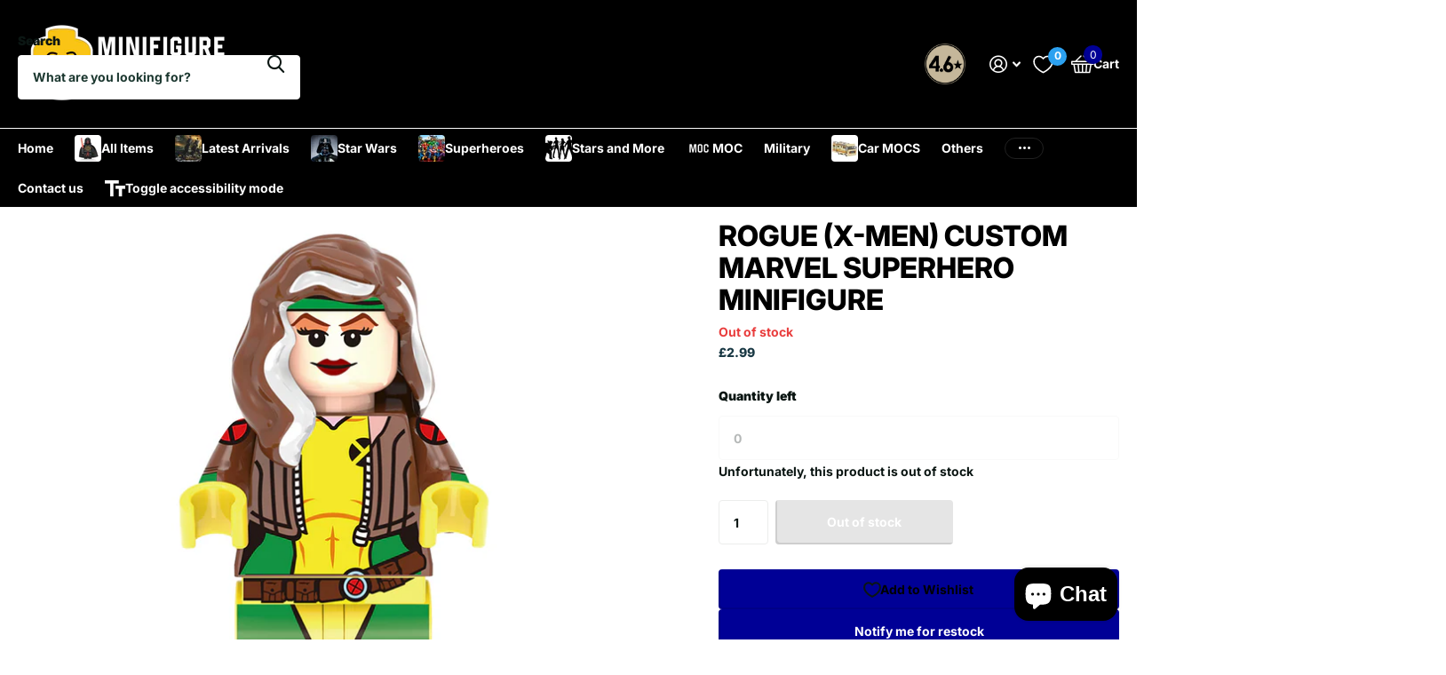

--- FILE ---
content_type: text/html; charset=utf-8
request_url: https://minifigurebricks.com/products/rogue-x-men-custom-marvel-superhero-minifigure-1
body_size: 48014
content:
<!doctype html>
<html
  lang="en"
  data-theme="xtra"
  dir="ltr"
  class="no-js "
>
  <head>
    <meta charset="utf-8">
    <meta http-equiv="x-ua-compatible" content="ie=edge">
    <title>
      Rogue (X-Men) Custom Marvel Superhero Minifigure
       &ndash; Minifigure Bricks
    </title><meta name="description" content="Custom created figure that is compatible with LEGO."><meta name="theme-color" content="">
    <meta name="MobileOptimized" content="320">
    <meta name="HandheldFriendly" content="true">
    <meta
      name="viewport"
      content="width=device-width, initial-scale=1, minimum-scale=1, maximum-scale=5, viewport-fit=cover, shrink-to-fit=no"
    >
    <meta name="format-detection" content="telephone=no">
    <meta name="msapplication-config" content="//minifigurebricks.com/cdn/shop/t/17/assets/browserconfig.xml?v=52024572095365081671760567661">
    <link rel="canonical" href="https://minifigurebricks.com/products/rogue-x-men-custom-marvel-superhero-minifigure-1">
    <link rel="preconnect" href="https://fonts.shopifycdn.com" crossorigin><link rel="preload" as="style" href="//minifigurebricks.com/cdn/shop/t/17/assets/screen.css?v=99347756869468343791760567647">
    <link rel="preload" as="style" href="//minifigurebricks.com/cdn/shop/t/17/assets/theme-xtra.css?v=93573482502964324901760567557">
    <link rel="preload" as="style" href="//minifigurebricks.com/cdn/shop/t/17/assets/screen-settings.css?v=89129138990628866311761959032">
    
    <link rel="preload" as="font" href="//minifigurebricks.com/cdn/fonts/inter/inter_n8.d15c916037fee1656886aab64725534609d62cc8.woff2" type="font/woff2" crossorigin>
    <link rel="preload" as="font" href="//minifigurebricks.com/cdn/fonts/inter/inter_n7.02711e6b374660cfc7915d1afc1c204e633421e4.woff2" type="font/woff2" crossorigin>
<link rel="preload" as="font" href="//minifigurebricks.com/cdn/shop/t/17/assets/xtra.woff2?v=74598006880499421301760567614" crossorigin>
    <link href="//minifigurebricks.com/cdn/shop/t/17/assets/screen.css?v=99347756869468343791760567647" rel="stylesheet" type="text/css" media="screen" />
    <link href="//minifigurebricks.com/cdn/shop/t/17/assets/theme-xtra.css?v=93573482502964324901760567557" rel="stylesheet" type="text/css" media="screen" />
    <link href="//minifigurebricks.com/cdn/shop/t/17/assets/screen-settings.css?v=89129138990628866311761959032" rel="stylesheet" type="text/css" media="screen" />
    <noscript><link rel="stylesheet" href="//minifigurebricks.com/cdn/shop/t/17/assets/async-menu.css?v=13339532732330542601760567659"></noscript><link href="//minifigurebricks.com/cdn/shop/t/17/assets/page-product.css?v=157979144432134278971760567578" rel="stylesheet" type="text/css" media="screen" />

<link rel="icon" href="//minifigurebricks.com/cdn/shop/files/faviconfigure.png?crop=center&height=32&v=1704131529&width=32" type="image/png">
      <link rel="mask-icon" href="safari-pinned-tab.svg" color="#333333">
      <link rel="apple-touch-icon" href="apple-touch-icon.png"><script>
      document.documentElement.classList.remove('no-js');
      document.documentElement.classList.add('js');
    </script>
    <meta name="msapplication-config" content="//minifigurebricks.com/cdn/shop/t/17/assets/browserconfig.xml?v=52024572095365081671760567661">
<meta property="og:title" content="Rogue (X-Men) Custom Marvel Superhero Minifigure">
<meta property="og:type" content="product">
<meta property="og:description" content="Custom created figure that is compatible with LEGO.">
<meta property="og:site_name" content="Minifigure Bricks">
<meta property="og:url" content="https://minifigurebricks.com/products/rogue-x-men-custom-marvel-superhero-minifigure-1">

  
  <meta property="product:price:amount" content="£2.99">
  <meta property="og:price:amount" content="£2.99">
  <meta property="og:price:currency" content="GBP">
  <meta property="og:availability" content="out of stock" />

<meta property="og:image" content="//minifigurebricks.com/cdn/shop/products/X274.jpg?crop=center&height=500&v=1621789036&width=600">

<meta name="twitter:title" content="Rogue (X-Men) Custom Marvel Superhero Minifigure">
<meta name="twitter:description" content="Custom created figure that is compatible with LEGO.">
<meta name="twitter:site" content="Minifigure Bricks">

  <meta name="twitter:card" content="//minifigurebricks.com/cdn/shop/files/finallogo_copy_57e1b638-121a-44db-ac16-ccea4da33928.webp?v=1761958993">

<meta property="twitter:image" content="//minifigurebricks.com/cdn/shop/products/X274.jpg?crop=center&height=500&v=1621789036&width=600">
<script type="application/ld+json">
  [
      {
        "@context": "http://schema.org",
        "@type": "Product",
        "name": "Rogue (X-Men) Custom Marvel Superhero Minifigure",
        "url": "https://minifigurebricks.com/products/rogue-x-men-custom-marvel-superhero-minifigure-1","brand": { "@type": "Brand", "name": "Minifigure Bricks" },"description": "Custom created figure that is compatible with LEGO.","image": "//minifigurebricks.com/cdn/shop/products/X274.jpg?crop=center&height=500&v=1621789036&width=600","gtin8": "45521316","sku": "XH274","offers": {
          "@type": "Offer",
          "price": "2.99",
          "url": "https://minifigurebricks.com/products/rogue-x-men-custom-marvel-superhero-minifigure-1",
          "priceValidUntil": "2026-11-08",
          "priceCurrency": "GBP"}
        
      },
    {
      "@context": "http://schema.org/",
      "@type": "Organization",
      "url": "https://minifigurebricks.com/products/rogue-x-men-custom-marvel-superhero-minifigure-1",
      "name": "Minifigure Bricks",
      "legalName": "Minifigure Bricks",
      "description": "Custom created figure that is compatible with LEGO.","logo": "//minifigurebricks.com/cdn/shop/files/finallogo_copy_57e1b638-121a-44db-ac16-ccea4da33928.webp?v=1761958993",
        "image": "//minifigurebricks.com/cdn/shop/files/finallogo_copy_57e1b638-121a-44db-ac16-ccea4da33928.webp?v=1761958993","contactPoint": {
        "@type": "ContactPoint",
        "contactType": "Customer service",
        "telephone": "07949201039"
      },
      "address": {
        "@type": "PostalAddress",
        "streetAddress": "Anglo Office Park",
        "addressLocality": "Bristol",
        "postalCode": "BS15 1NT",
        "addressCountry": "GB"
      }
    },
    {
      "@context": "http://schema.org",
      "@type": "WebSite",
      "url": "https://minifigurebricks.com/products/rogue-x-men-custom-marvel-superhero-minifigure-1",
      "name": "Minifigure Bricks",
      "description": "Custom created figure that is compatible with LEGO.",
      "author": [
        {
          "@type": "Organization",
          "url": "https://www.someoneyouknow.online",
          "name": "Someoneyouknow",
          "address": {
            "@type": "PostalAddress",
            "streetAddress": "Wilhelminaplein 25",
            "addressLocality": "Eindhoven",
            "addressRegion": "NB",
            "postalCode": "5611 HG",
            "addressCountry": "NL"
          }
        }
      ]
    }
  ]
</script>

    <script>window.performance && window.performance.mark && window.performance.mark('shopify.content_for_header.start');</script><meta name="google-site-verification" content="jd8Ep7vH21-ggF0mpRJ7TGzsBeuZrM1dsA2YCj7U1v8">
<meta name="facebook-domain-verification" content="u350zpbvehogjf1u128lkm9f1fefhm">
<meta id="shopify-digital-wallet" name="shopify-digital-wallet" content="/4075126884/digital_wallets/dialog">
<link rel="alternate" hreflang="x-default" href="https://minifigurebricks.com/products/rogue-x-men-custom-marvel-superhero-minifigure-1">
<link rel="alternate" hreflang="en-US" href="https://minifigurebricks.com/en-us/products/rogue-x-men-custom-marvel-superhero-minifigure-1">
<link rel="alternate" type="application/json+oembed" href="https://minifigurebricks.com/products/rogue-x-men-custom-marvel-superhero-minifigure-1.oembed">
<script async="async" src="/checkouts/internal/preloads.js?locale=en-GB"></script>
<script id="shopify-features" type="application/json">{"accessToken":"76aa578708d9a64d37ec2f6399a1f30b","betas":["rich-media-storefront-analytics"],"domain":"minifigurebricks.com","predictiveSearch":true,"shopId":4075126884,"locale":"en"}</script>
<script>var Shopify = Shopify || {};
Shopify.shop = "minifigure-bricks.myshopify.com";
Shopify.locale = "en";
Shopify.currency = {"active":"GBP","rate":"1.0"};
Shopify.country = "GB";
Shopify.theme = {"name":"UPDATED LATEST Xtra","id":185757204863,"schema_name":"Xtra","schema_version":"6.2.0","theme_store_id":1609,"role":"main"};
Shopify.theme.handle = "null";
Shopify.theme.style = {"id":null,"handle":null};
Shopify.cdnHost = "minifigurebricks.com/cdn";
Shopify.routes = Shopify.routes || {};
Shopify.routes.root = "/";</script>
<script type="module">!function(o){(o.Shopify=o.Shopify||{}).modules=!0}(window);</script>
<script>!function(o){function n(){var o=[];function n(){o.push(Array.prototype.slice.apply(arguments))}return n.q=o,n}var t=o.Shopify=o.Shopify||{};t.loadFeatures=n(),t.autoloadFeatures=n()}(window);</script>
<script id="shop-js-analytics" type="application/json">{"pageType":"product"}</script>
<script defer="defer" async type="module" src="//minifigurebricks.com/cdn/shopifycloud/shop-js/modules/v2/client.init-shop-cart-sync_CGREiBkR.en.esm.js"></script>
<script defer="defer" async type="module" src="//minifigurebricks.com/cdn/shopifycloud/shop-js/modules/v2/chunk.common_Bt2Up4BP.esm.js"></script>
<script type="module">
  await import("//minifigurebricks.com/cdn/shopifycloud/shop-js/modules/v2/client.init-shop-cart-sync_CGREiBkR.en.esm.js");
await import("//minifigurebricks.com/cdn/shopifycloud/shop-js/modules/v2/chunk.common_Bt2Up4BP.esm.js");

  window.Shopify.SignInWithShop?.initShopCartSync?.({"fedCMEnabled":true,"windoidEnabled":true});

</script>
<script>(function() {
  var isLoaded = false;
  function asyncLoad() {
    if (isLoaded) return;
    isLoaded = true;
    var urls = ["https:\/\/cdn.ordersify.com\/resources\/product-alerts\/sdk.1.0.0.js?shop=minifigure-bricks.myshopify.com","https:\/\/cdn.ordersify.com\/sdk\/productalerts-shopify.js?shop=minifigure-bricks.myshopify.com","https:\/\/ecommplugins-scripts.trustpilot.com\/v2.1\/js\/header.min.js?settings=eyJrZXkiOiJFYW9DWmY1R21XZ2xheEQxIiwicyI6InNrdSJ9\u0026shop=minifigure-bricks.myshopify.com","https:\/\/ecommplugins-trustboxsettings.trustpilot.com\/minifigure-bricks.myshopify.com.js?settings=1726073625132\u0026shop=minifigure-bricks.myshopify.com","https:\/\/widget.trustpilot.com\/bootstrap\/v5\/tp.widget.sync.bootstrap.min.js?shop=minifigure-bricks.myshopify.com","https:\/\/d1639lhkj5l89m.cloudfront.net\/js\/storefront\/uppromote.js?shop=minifigure-bricks.myshopify.com"];
    for (var i = 0; i < urls.length; i++) {
      var s = document.createElement('script');
      s.type = 'text/javascript';
      s.async = true;
      s.src = urls[i];
      var x = document.getElementsByTagName('script')[0];
      x.parentNode.insertBefore(s, x);
    }
  };
  if(window.attachEvent) {
    window.attachEvent('onload', asyncLoad);
  } else {
    window.addEventListener('load', asyncLoad, false);
  }
})();</script>
<script id="__st">var __st={"a":4075126884,"offset":0,"reqid":"c3c08b35-7176-4d4c-9c95-9d7f0e4ff140-1762607323","pageurl":"minifigurebricks.com\/products\/rogue-x-men-custom-marvel-superhero-minifigure-1","u":"b1ef7cef0c67","p":"product","rtyp":"product","rid":6717382852772};</script>
<script>window.ShopifyPaypalV4VisibilityTracking = true;</script>
<script id="captcha-bootstrap">!function(){'use strict';const t='contact',e='account',n='new_comment',o=[[t,t],['blogs',n],['comments',n],[t,'customer']],c=[[e,'customer_login'],[e,'guest_login'],[e,'recover_customer_password'],[e,'create_customer']],r=t=>t.map((([t,e])=>`form[action*='/${t}']:not([data-nocaptcha='true']) input[name='form_type'][value='${e}']`)).join(','),a=t=>()=>t?[...document.querySelectorAll(t)].map((t=>t.form)):[];function s(){const t=[...o],e=r(t);return a(e)}const i='password',u='form_key',d=['recaptcha-v3-token','g-recaptcha-response','h-captcha-response',i],f=()=>{try{return window.sessionStorage}catch{return}},m='__shopify_v',_=t=>t.elements[u];function p(t,e,n=!1){try{const o=window.sessionStorage,c=JSON.parse(o.getItem(e)),{data:r}=function(t){const{data:e,action:n}=t;return t[m]||n?{data:e,action:n}:{data:t,action:n}}(c);for(const[e,n]of Object.entries(r))t.elements[e]&&(t.elements[e].value=n);n&&o.removeItem(e)}catch(o){console.error('form repopulation failed',{error:o})}}const l='form_type',E='cptcha';function T(t){t.dataset[E]=!0}const w=window,h=w.document,L='Shopify',v='ce_forms',y='captcha';let A=!1;((t,e)=>{const n=(g='f06e6c50-85a8-45c8-87d0-21a2b65856fe',I='https://cdn.shopify.com/shopifycloud/storefront-forms-hcaptcha/ce_storefront_forms_captcha_hcaptcha.v1.5.2.iife.js',D={infoText:'Protected by hCaptcha',privacyText:'Privacy',termsText:'Terms'},(t,e,n)=>{const o=w[L][v],c=o.bindForm;if(c)return c(t,g,e,D).then(n);var r;o.q.push([[t,g,e,D],n]),r=I,A||(h.body.append(Object.assign(h.createElement('script'),{id:'captcha-provider',async:!0,src:r})),A=!0)});var g,I,D;w[L]=w[L]||{},w[L][v]=w[L][v]||{},w[L][v].q=[],w[L][y]=w[L][y]||{},w[L][y].protect=function(t,e){n(t,void 0,e),T(t)},Object.freeze(w[L][y]),function(t,e,n,w,h,L){const[v,y,A,g]=function(t,e,n){const i=e?o:[],u=t?c:[],d=[...i,...u],f=r(d),m=r(i),_=r(d.filter((([t,e])=>n.includes(e))));return[a(f),a(m),a(_),s()]}(w,h,L),I=t=>{const e=t.target;return e instanceof HTMLFormElement?e:e&&e.form},D=t=>v().includes(t);t.addEventListener('submit',(t=>{const e=I(t);if(!e)return;const n=D(e)&&!e.dataset.hcaptchaBound&&!e.dataset.recaptchaBound,o=_(e),c=g().includes(e)&&(!o||!o.value);(n||c)&&t.preventDefault(),c&&!n&&(function(t){try{if(!f())return;!function(t){const e=f();if(!e)return;const n=_(t);if(!n)return;const o=n.value;o&&e.removeItem(o)}(t);const e=Array.from(Array(32),(()=>Math.random().toString(36)[2])).join('');!function(t,e){_(t)||t.append(Object.assign(document.createElement('input'),{type:'hidden',name:u})),t.elements[u].value=e}(t,e),function(t,e){const n=f();if(!n)return;const o=[...t.querySelectorAll(`input[type='${i}']`)].map((({name:t})=>t)),c=[...d,...o],r={};for(const[a,s]of new FormData(t).entries())c.includes(a)||(r[a]=s);n.setItem(e,JSON.stringify({[m]:1,action:t.action,data:r}))}(t,e)}catch(e){console.error('failed to persist form',e)}}(e),e.submit())}));const S=(t,e)=>{t&&!t.dataset[E]&&(n(t,e.some((e=>e===t))),T(t))};for(const o of['focusin','change'])t.addEventListener(o,(t=>{const e=I(t);D(e)&&S(e,y())}));const B=e.get('form_key'),M=e.get(l),P=B&&M;t.addEventListener('DOMContentLoaded',(()=>{const t=y();if(P)for(const e of t)e.elements[l].value===M&&p(e,B);[...new Set([...A(),...v().filter((t=>'true'===t.dataset.shopifyCaptcha))])].forEach((e=>S(e,t)))}))}(h,new URLSearchParams(w.location.search),n,t,e,['guest_login'])})(!0,!0)}();</script>
<script integrity="sha256-52AcMU7V7pcBOXWImdc/TAGTFKeNjmkeM1Pvks/DTgc=" data-source-attribution="shopify.loadfeatures" defer="defer" src="//minifigurebricks.com/cdn/shopifycloud/storefront/assets/storefront/load_feature-81c60534.js" crossorigin="anonymous"></script>
<script data-source-attribution="shopify.dynamic_checkout.dynamic.init">var Shopify=Shopify||{};Shopify.PaymentButton=Shopify.PaymentButton||{isStorefrontPortableWallets:!0,init:function(){window.Shopify.PaymentButton.init=function(){};var t=document.createElement("script");t.src="https://minifigurebricks.com/cdn/shopifycloud/portable-wallets/latest/portable-wallets.en.js",t.type="module",document.head.appendChild(t)}};
</script>
<script data-source-attribution="shopify.dynamic_checkout.buyer_consent">
  function portableWalletsHideBuyerConsent(e){var t=document.getElementById("shopify-buyer-consent"),n=document.getElementById("shopify-subscription-policy-button");t&&n&&(t.classList.add("hidden"),t.setAttribute("aria-hidden","true"),n.removeEventListener("click",e))}function portableWalletsShowBuyerConsent(e){var t=document.getElementById("shopify-buyer-consent"),n=document.getElementById("shopify-subscription-policy-button");t&&n&&(t.classList.remove("hidden"),t.removeAttribute("aria-hidden"),n.addEventListener("click",e))}window.Shopify?.PaymentButton&&(window.Shopify.PaymentButton.hideBuyerConsent=portableWalletsHideBuyerConsent,window.Shopify.PaymentButton.showBuyerConsent=portableWalletsShowBuyerConsent);
</script>
<script data-source-attribution="shopify.dynamic_checkout.cart.bootstrap">document.addEventListener("DOMContentLoaded",(function(){function t(){return document.querySelector("shopify-accelerated-checkout-cart, shopify-accelerated-checkout")}if(t())Shopify.PaymentButton.init();else{new MutationObserver((function(e,n){t()&&(Shopify.PaymentButton.init(),n.disconnect())})).observe(document.body,{childList:!0,subtree:!0})}}));
</script>
<link id="shopify-accelerated-checkout-styles" rel="stylesheet" media="screen" href="https://minifigurebricks.com/cdn/shopifycloud/portable-wallets/latest/accelerated-checkout-backwards-compat.css" crossorigin="anonymous">
<style id="shopify-accelerated-checkout-cart">
        #shopify-buyer-consent {
  margin-top: 1em;
  display: inline-block;
  width: 100%;
}

#shopify-buyer-consent.hidden {
  display: none;
}

#shopify-subscription-policy-button {
  background: none;
  border: none;
  padding: 0;
  text-decoration: underline;
  font-size: inherit;
  cursor: pointer;
}

#shopify-subscription-policy-button::before {
  box-shadow: none;
}

      </style>

<script>window.performance && window.performance.mark && window.performance.mark('shopify.content_for_header.end');</script>
    
    <style data-shopify>
      :root {
      	--scheme-1:                      #ffffff;
      	--scheme-1_solid:                #ffffff;
      	--scheme-1_bg:                   var(--scheme-1);
      	--scheme-1_bg_dark:              var(--scheme-1_bg);
      	--scheme-1_bg_var:               var(--scheme-1_bg_dark);
      	--scheme-1_bg_secondary:         #f4f4f4;
      	--scheme-1_fg:                   #0b1613;
      	--scheme-1_fg_sat:               #c0dfd7;
      	--scheme-1_title:                #000000;
      	--scheme-1_title_solid:          #000000;

      	--scheme-1_primary_btn_bg:       #000096;
      	--scheme-1_primary_btn_bg_dark:  #000072;
      	--scheme-1_primary_btn_fg:       #ffffff;
      	--scheme-1_secondary_btn_bg:     #fbea61;
      	--scheme-1_secondary_btn_bg_dark:#fae53e;
      	--scheme-1_secondary_btn_fg:     #000000;
      	--scheme-1_tertiary_btn_bg:      #378cde;
      	--scheme-1_tertiary_btn_bg_dark: #227acf;
      	--scheme-1_tertiary_btn_fg:      #ffffff;
      	--scheme-1_btn_bg:       		var(--scheme-1_primary_btn_bg);
      	--scheme-1_btn_bg_dark:  		var(--scheme-1_primary_btn_bg_dark);
      	--scheme-1_btn_fg:       		var(--scheme-1_primary_btn_fg);
      	--scheme-1_bd:                   #ecedec;
      	--scheme-1_input_bg:             #ffffff;
      	--scheme-1_input_fg:             #0b1613;
      	--scheme-1_input_pl:             #1c3830;
      	--scheme-1_accent:               #f0702c;
      	--scheme-1_accent_gradient:      linear-gradient(320deg, rgba(232, 74, 147, 1) 4%, rgba(239, 179, 76, 1) 100%);
      	
      	--scheme-1_fg_brightness: 0; 
      	
      		--primary_text_rgba:  				rgb(11, 22, 19);
      		--body_bg:            				var(--scheme-1_bg);
      	
      	}select, .bv_atual, #root #content .f8sr select,
      	[class*="palette-scheme-1"] select,
      	[class*="palette-scheme-1"] .bv_atual,
      	#root #content [class*="palette-scheme-1"] .f8sr select {
      	background-image: url("data:image/svg+xml,%3Csvg xmlns='http://www.w3.org/2000/svg' xml:space='preserve' style='enable-background:new 0 0 12.7 7.7' viewBox='0 0 12.7 7.7' fill='%230b1613'%3E%3Cpath d='M.3.2c.4-.3.9-.3 1.2.1l4.7 5.3 5-5.3c.3-.3.9-.4 1.2 0 .3.3.4.9 0 1.2l-5.7 6c-.1.1-.3.2-.5.2s-.5-.1-.6-.3l-5.3-6C-.1 1.1-.1.5.3.2z'/%3E%3C/svg%3E");
      	}
      	
      		#root input[type="date"], #root .datepicker-input { background-image: url("data:image/svg+xml,%3Csvg xmlns='http://www.w3.org/2000/svg' xml:space='preserve' style='enable-background:new 0 0 14 16' viewBox='0 0 14 16' fill='%230b1613'%3E%3Cpath d='M12.3 2H11V.8c0-.5-.3-.8-.7-.8s-.8.3-.8.8V2h-5V.8c0-.5-.3-.8-.7-.8S3 .3 3 .8V2H1.8C.8 2 0 2.8 0 3.8v10.5c0 1 .8 1.8 1.8 1.8h10.5c1 0 1.8-.8 1.8-1.8V3.8c-.1-1-.9-1.8-1.8-1.8zm.2 12.3c0 .1-.1.3-.3.3H1.8c-.1 0-.3-.1-.3-.3V7.5h11v6.8zm0-8.3h-11V3.8c0-.1.1-.3.3-.3h10.5c.1 0 .3.1.3.3V6z'/%3E%3C/svg%3E"); }
      	
      	select:focus, #root #content .f8sr select:focus,
      	[class*="palette-scheme-1"] select:focus,
      	#root #content [class*="palette-scheme-1"] .f8sr select:focus {
      	background-image: url("data:image/svg+xml,%3Csvg xmlns='http://www.w3.org/2000/svg' xml:space='preserve' style='enable-background:new 0 0 12.7 7.7' viewBox='0 0 12.7 7.7' fill='%230b1613'%3E%3Cpath d='M12.4 7.5c-.4.3-.9.3-1.2-.1L6.5 2.1l-5 5.3c-.3.3-.9.4-1.2 0-.3-.3-.4-.9 0-1.2L6 .2c.1-.1.3-.2.5-.2.3 0 .5.1.6.3l5.3 6c.4.3.4.9 0 1.2z'/%3E%3C/svg%3E");
      	}
      	:root, [class*="palette-scheme-1"], [data-active-content*="scheme-1"] {
      	--primary_bg:             var(--scheme-1_bg);
      	--bg_secondary:           var(--scheme-1_bg_secondary);
      	--primary_text:           var(--scheme-1_fg);
      	--primary_text_h:         var(--scheme-1_title);
      	--headings_text:          var(--primary_text_h);
      	--headings_text_solid:    var(--scheme-1_title_solid);
      	--primary_bg_btn:         var(--scheme-1_primary_btn_bg);
      	--primary_bg_btn_dark:    var(--scheme-1_primary_btn_bg_dark);
      	--primary_btn_text:       var(--scheme-1_primary_btn_fg);
      	--secondary_bg_btn:       var(--scheme-1_secondary_btn_bg);
      	--secondary_bg_btn_dark:  var(--scheme-1_secondary_btn_bg_dark);
      	--secondary_btn_text:     var(--scheme-1_secondary_btn_fg);
      	--tertiary_bg_btn:        var(--scheme-1_tertiary_btn_bg);
      	--tertiary_bg_btn_dark:   var(--scheme-1_tertiary_btn_bg_dark);
      	--tertiary_btn_text:      var(--scheme-1_tertiary_btn_fg);
      	--custom_input_bg:        var(--scheme-1_input_bg);
      	--custom_input_fg:        var(--scheme-1_input_fg);
      	--custom_input_pl:        var(--scheme-1_input_pl);
      	--custom_input_bd:        var(--scheme-1_bd);
      	--custom_bd:              var(--custom_input_bd);
      	--secondary_bg: 		  var(--primary_bg_btn);
      	--accent:                 var(--scheme-1_accent);
      	--accent_gradient:        var(--scheme-1_accent_gradient);
      	--primary_text_brightness:var(--scheme-1_fg_brightness);
      	}
      	
      :root {
      	--scheme-2:                      #000000;
      	--scheme-2_solid:                #000000;
      	--scheme-2_bg:                   var(--scheme-2);
      	--scheme-2_bg_dark:              #000000;
      	--scheme-2_bg_var:               var(--scheme-2_bg_dark);
      	--scheme-2_bg_secondary:         #8a8a9e;
      	--scheme-2_fg:                   #ffffff;
      	--scheme-2_fg_sat:               #ffffff;
      	--scheme-2_title:                #ffffff;
      	--scheme-2_title_solid:          #ffffff;

      	--scheme-2_primary_btn_bg:       #ffffff;
      	--scheme-2_primary_btn_bg_dark:  #ededed;
      	--scheme-2_primary_btn_fg:       #0b1613;
      	--scheme-2_secondary_btn_bg:     #fbea61;
      	--scheme-2_secondary_btn_bg_dark:#fae53e;
      	--scheme-2_secondary_btn_fg:     #000000;
      	--scheme-2_tertiary_btn_bg:      #000096;
      	--scheme-2_tertiary_btn_bg_dark: #000072;
      	--scheme-2_tertiary_btn_fg:      #ffffff;
      	--scheme-2_btn_bg:       		var(--scheme-2_primary_btn_bg);
      	--scheme-2_btn_bg_dark:  		var(--scheme-2_primary_btn_bg_dark);
      	--scheme-2_btn_fg:       		var(--scheme-2_primary_btn_fg);
      	--scheme-2_bd:                   #fafafa;
      	--scheme-2_input_bg:             #ffffff;
      	--scheme-2_input_fg:             #0b1613;
      	--scheme-2_input_pl:             #1c3830;
      	--scheme-2_accent:               #fbea61;
      	--scheme-2_accent_gradient:      #fbea61;
      	
      	--scheme-2_fg_brightness: 1; 
      	
      	}
      	[class*="palette-scheme-2"] select,
      	[class*="palette-scheme-2"] .bv_atual,
      	#root #content [class*="palette-scheme-2"] .f8sr select {
      	background-image: url("data:image/svg+xml,%3Csvg xmlns='http://www.w3.org/2000/svg' xml:space='preserve' style='enable-background:new 0 0 12.7 7.7' viewBox='0 0 12.7 7.7' fill='%230b1613'%3E%3Cpath d='M.3.2c.4-.3.9-.3 1.2.1l4.7 5.3 5-5.3c.3-.3.9-.4 1.2 0 .3.3.4.9 0 1.2l-5.7 6c-.1.1-.3.2-.5.2s-.5-.1-.6-.3l-5.3-6C-.1 1.1-.1.5.3.2z'/%3E%3C/svg%3E");
      	}
      	
      	
      	[class*="palette-scheme-2"] select:focus,
      	#root #content [class*="palette-scheme-2"] .f8sr select:focus {
      	background-image: url("data:image/svg+xml,%3Csvg xmlns='http://www.w3.org/2000/svg' xml:space='preserve' style='enable-background:new 0 0 12.7 7.7' viewBox='0 0 12.7 7.7' fill='%230b1613'%3E%3Cpath d='M12.4 7.5c-.4.3-.9.3-1.2-.1L6.5 2.1l-5 5.3c-.3.3-.9.4-1.2 0-.3-.3-.4-.9 0-1.2L6 .2c.1-.1.3-.2.5-.2.3 0 .5.1.6.3l5.3 6c.4.3.4.9 0 1.2z'/%3E%3C/svg%3E");
      	}
      	[class*="palette-scheme-2"], [data-active-content*="scheme-2"] {
      	--primary_bg:             var(--scheme-2_bg);
      	--bg_secondary:           var(--scheme-2_bg_secondary);
      	--primary_text:           var(--scheme-2_fg);
      	--primary_text_h:         var(--scheme-2_title);
      	--headings_text:          var(--primary_text_h);
      	--headings_text_solid:    var(--scheme-2_title_solid);
      	--primary_bg_btn:         var(--scheme-2_primary_btn_bg);
      	--primary_bg_btn_dark:    var(--scheme-2_primary_btn_bg_dark);
      	--primary_btn_text:       var(--scheme-2_primary_btn_fg);
      	--secondary_bg_btn:       var(--scheme-2_secondary_btn_bg);
      	--secondary_bg_btn_dark:  var(--scheme-2_secondary_btn_bg_dark);
      	--secondary_btn_text:     var(--scheme-2_secondary_btn_fg);
      	--tertiary_bg_btn:        var(--scheme-2_tertiary_btn_bg);
      	--tertiary_bg_btn_dark:   var(--scheme-2_tertiary_btn_bg_dark);
      	--tertiary_btn_text:      var(--scheme-2_tertiary_btn_fg);
      	--custom_input_bg:        var(--scheme-2_input_bg);
      	--custom_input_fg:        var(--scheme-2_input_fg);
      	--custom_input_pl:        var(--scheme-2_input_pl);
      	--custom_input_bd:        var(--scheme-2_bd);
      	--custom_bd:              var(--custom_input_bd);
      	--secondary_bg: 		  var(--primary_bg_btn);
      	--accent:                 var(--scheme-2_accent);
      	--accent_gradient:        var(--scheme-2_accent_gradient);
      	--primary_text_brightness:var(--scheme-2_fg_brightness);
      	}
      	
      :root {
      	--scheme-3:                      #fafafa;
      	--scheme-3_solid:                #fafafa;
      	--scheme-3_bg:                   var(--scheme-3);
      	--scheme-3_bg_dark:              #f5f5f5;
      	--scheme-3_bg_var:               var(--scheme-3_bg_dark);
      	--scheme-3_bg_secondary:         #ffffff;
      	--scheme-3_fg:                   #0b1613;
      	--scheme-3_fg_sat:               #c0dfd7;
      	--scheme-3_title:                #0b1613;
      	--scheme-3_title_solid:          #0b1613;

      	--scheme-3_primary_btn_bg:       #0b1613;
      	--scheme-3_primary_btn_bg_dark:  #000000;
      	--scheme-3_primary_btn_fg:       #ffffff;
      	--scheme-3_secondary_btn_bg:     #f0702c;
      	--scheme-3_secondary_btn_bg_dark:#e85b10;
      	--scheme-3_secondary_btn_fg:     #ffffff;
      	--scheme-3_tertiary_btn_bg:      #378cde;
      	--scheme-3_tertiary_btn_bg_dark: #227acf;
      	--scheme-3_tertiary_btn_fg:      #ffffff;
      	--scheme-3_btn_bg:       		var(--scheme-3_primary_btn_bg);
      	--scheme-3_btn_bg_dark:  		var(--scheme-3_primary_btn_bg_dark);
      	--scheme-3_btn_fg:       		var(--scheme-3_primary_btn_fg);
      	--scheme-3_bd:                   #fafafa;
      	--scheme-3_input_bg:             #ffffff;
      	--scheme-3_input_fg:             #0b1613;
      	--scheme-3_input_pl:             #1c3830;
      	--scheme-3_accent:               #f0702c;
      	--scheme-3_accent_gradient:      #f0702c;
      	
      	--scheme-3_fg_brightness: 0; 
      	
      	}
      	[class*="palette-scheme-3"] select,
      	[class*="palette-scheme-3"] .bv_atual,
      	#root #content [class*="palette-scheme-3"] .f8sr select {
      	background-image: url("data:image/svg+xml,%3Csvg xmlns='http://www.w3.org/2000/svg' xml:space='preserve' style='enable-background:new 0 0 12.7 7.7' viewBox='0 0 12.7 7.7' fill='%230b1613'%3E%3Cpath d='M.3.2c.4-.3.9-.3 1.2.1l4.7 5.3 5-5.3c.3-.3.9-.4 1.2 0 .3.3.4.9 0 1.2l-5.7 6c-.1.1-.3.2-.5.2s-.5-.1-.6-.3l-5.3-6C-.1 1.1-.1.5.3.2z'/%3E%3C/svg%3E");
      	}
      	
      	
      	[class*="palette-scheme-3"] select:focus,
      	#root #content [class*="palette-scheme-3"] .f8sr select:focus {
      	background-image: url("data:image/svg+xml,%3Csvg xmlns='http://www.w3.org/2000/svg' xml:space='preserve' style='enable-background:new 0 0 12.7 7.7' viewBox='0 0 12.7 7.7' fill='%230b1613'%3E%3Cpath d='M12.4 7.5c-.4.3-.9.3-1.2-.1L6.5 2.1l-5 5.3c-.3.3-.9.4-1.2 0-.3-.3-.4-.9 0-1.2L6 .2c.1-.1.3-.2.5-.2.3 0 .5.1.6.3l5.3 6c.4.3.4.9 0 1.2z'/%3E%3C/svg%3E");
      	}
      	[class*="palette-scheme-3"], [data-active-content*="scheme-3"] {
      	--primary_bg:             var(--scheme-3_bg);
      	--bg_secondary:           var(--scheme-3_bg_secondary);
      	--primary_text:           var(--scheme-3_fg);
      	--primary_text_h:         var(--scheme-3_title);
      	--headings_text:          var(--primary_text_h);
      	--headings_text_solid:    var(--scheme-3_title_solid);
      	--primary_bg_btn:         var(--scheme-3_primary_btn_bg);
      	--primary_bg_btn_dark:    var(--scheme-3_primary_btn_bg_dark);
      	--primary_btn_text:       var(--scheme-3_primary_btn_fg);
      	--secondary_bg_btn:       var(--scheme-3_secondary_btn_bg);
      	--secondary_bg_btn_dark:  var(--scheme-3_secondary_btn_bg_dark);
      	--secondary_btn_text:     var(--scheme-3_secondary_btn_fg);
      	--tertiary_bg_btn:        var(--scheme-3_tertiary_btn_bg);
      	--tertiary_bg_btn_dark:   var(--scheme-3_tertiary_btn_bg_dark);
      	--tertiary_btn_text:      var(--scheme-3_tertiary_btn_fg);
      	--custom_input_bg:        var(--scheme-3_input_bg);
      	--custom_input_fg:        var(--scheme-3_input_fg);
      	--custom_input_pl:        var(--scheme-3_input_pl);
      	--custom_input_bd:        var(--scheme-3_bd);
      	--custom_bd:              var(--custom_input_bd);
      	--secondary_bg: 		  var(--primary_bg_btn);
      	--accent:                 var(--scheme-3_accent);
      	--accent_gradient:        var(--scheme-3_accent_gradient);
      	--primary_text_brightness:var(--scheme-3_fg_brightness);
      	}
      	
      :root {
      	--scheme-4:                      #000096;
      	--scheme-4_solid:                #000096;
      	--scheme-4_bg:                   var(--scheme-4);
      	--scheme-4_bg_dark:              #00008c;
      	--scheme-4_bg_var:               var(--scheme-4_bg_dark);
      	--scheme-4_bg_secondary:         #f4f4f4;
      	--scheme-4_fg:                   #ffffff;
      	--scheme-4_fg_sat:               #ffffff;
      	--scheme-4_title:                #ffffff;
      	--scheme-4_title_solid:          #ffffff;

      	--scheme-4_primary_btn_bg:       #fbea61;
      	--scheme-4_primary_btn_bg_dark:  #fae53e;
      	--scheme-4_primary_btn_fg:       #000000;
      	--scheme-4_secondary_btn_bg:     #ffffff;
      	--scheme-4_secondary_btn_bg_dark:#ededed;
      	--scheme-4_secondary_btn_fg:     #0b1613;
      	--scheme-4_tertiary_btn_bg:      #ffffff;
      	--scheme-4_tertiary_btn_bg_dark: #ededed;
      	--scheme-4_tertiary_btn_fg:      #0b1613;
      	--scheme-4_btn_bg:       		var(--scheme-4_primary_btn_bg);
      	--scheme-4_btn_bg_dark:  		var(--scheme-4_primary_btn_bg_dark);
      	--scheme-4_btn_fg:       		var(--scheme-4_primary_btn_fg);
      	--scheme-4_bd:                   #fafafa;
      	--scheme-4_input_bg:             #ffffff;
      	--scheme-4_input_fg:             #0b1613;
      	--scheme-4_input_pl:             #1c3830;
      	--scheme-4_accent:               #f0702c;
      	--scheme-4_accent_gradient:      #f0702c;
      	
      	--scheme-4_fg_brightness: 1; 
      	
      	}
      	[class*="palette-scheme-4"] select,
      	[class*="palette-scheme-4"] .bv_atual,
      	#root #content [class*="palette-scheme-4"] .f8sr select {
      	background-image: url("data:image/svg+xml,%3Csvg xmlns='http://www.w3.org/2000/svg' xml:space='preserve' style='enable-background:new 0 0 12.7 7.7' viewBox='0 0 12.7 7.7' fill='%230b1613'%3E%3Cpath d='M.3.2c.4-.3.9-.3 1.2.1l4.7 5.3 5-5.3c.3-.3.9-.4 1.2 0 .3.3.4.9 0 1.2l-5.7 6c-.1.1-.3.2-.5.2s-.5-.1-.6-.3l-5.3-6C-.1 1.1-.1.5.3.2z'/%3E%3C/svg%3E");
      	}
      	
      	
      	[class*="palette-scheme-4"] select:focus,
      	#root #content [class*="palette-scheme-4"] .f8sr select:focus {
      	background-image: url("data:image/svg+xml,%3Csvg xmlns='http://www.w3.org/2000/svg' xml:space='preserve' style='enable-background:new 0 0 12.7 7.7' viewBox='0 0 12.7 7.7' fill='%230b1613'%3E%3Cpath d='M12.4 7.5c-.4.3-.9.3-1.2-.1L6.5 2.1l-5 5.3c-.3.3-.9.4-1.2 0-.3-.3-.4-.9 0-1.2L6 .2c.1-.1.3-.2.5-.2.3 0 .5.1.6.3l5.3 6c.4.3.4.9 0 1.2z'/%3E%3C/svg%3E");
      	}
      	[class*="palette-scheme-4"], [data-active-content*="scheme-4"] {
      	--primary_bg:             var(--scheme-4_bg);
      	--bg_secondary:           var(--scheme-4_bg_secondary);
      	--primary_text:           var(--scheme-4_fg);
      	--primary_text_h:         var(--scheme-4_title);
      	--headings_text:          var(--primary_text_h);
      	--headings_text_solid:    var(--scheme-4_title_solid);
      	--primary_bg_btn:         var(--scheme-4_primary_btn_bg);
      	--primary_bg_btn_dark:    var(--scheme-4_primary_btn_bg_dark);
      	--primary_btn_text:       var(--scheme-4_primary_btn_fg);
      	--secondary_bg_btn:       var(--scheme-4_secondary_btn_bg);
      	--secondary_bg_btn_dark:  var(--scheme-4_secondary_btn_bg_dark);
      	--secondary_btn_text:     var(--scheme-4_secondary_btn_fg);
      	--tertiary_bg_btn:        var(--scheme-4_tertiary_btn_bg);
      	--tertiary_bg_btn_dark:   var(--scheme-4_tertiary_btn_bg_dark);
      	--tertiary_btn_text:      var(--scheme-4_tertiary_btn_fg);
      	--custom_input_bg:        var(--scheme-4_input_bg);
      	--custom_input_fg:        var(--scheme-4_input_fg);
      	--custom_input_pl:        var(--scheme-4_input_pl);
      	--custom_input_bd:        var(--scheme-4_bd);
      	--custom_bd:              var(--custom_input_bd);
      	--secondary_bg: 		  var(--primary_bg_btn);
      	--accent:                 var(--scheme-4_accent);
      	--accent_gradient:        var(--scheme-4_accent_gradient);
      	--primary_text_brightness:var(--scheme-4_fg_brightness);
      	}
      	
      :root {
      	--scheme-5:                      #f0702c;
      	--scheme-5_solid:                #f0702c;
      	--scheme-5_bg:                   var(--scheme-5);
      	--scheme-5_bg_dark:              #ef6a22;
      	--scheme-5_bg_var:               var(--scheme-5_bg_dark);
      	--scheme-5_bg_secondary:         #ffffff;
      	--scheme-5_fg:                   #ffffff;
      	--scheme-5_fg_sat:               #ffffff;
      	--scheme-5_title:                #ffffff;
      	--scheme-5_title_solid:          #ffffff;

      	--scheme-5_primary_btn_bg:       #ffffff;
      	--scheme-5_primary_btn_bg_dark:  #ededed;
      	--scheme-5_primary_btn_fg:       #0b1613;
      	--scheme-5_secondary_btn_bg:     #0b1613;
      	--scheme-5_secondary_btn_bg_dark:#000000;
      	--scheme-5_secondary_btn_fg:     #ffffff;
      	--scheme-5_tertiary_btn_bg:      #378cde;
      	--scheme-5_tertiary_btn_bg_dark: #227acf;
      	--scheme-5_tertiary_btn_fg:      #ffffff;
      	--scheme-5_btn_bg:       		var(--scheme-5_primary_btn_bg);
      	--scheme-5_btn_bg_dark:  		var(--scheme-5_primary_btn_bg_dark);
      	--scheme-5_btn_fg:       		var(--scheme-5_primary_btn_fg);
      	--scheme-5_bd:                   #fafafa;
      	--scheme-5_input_bg:             #ffffff;
      	--scheme-5_input_fg:             #0b1613;
      	--scheme-5_input_pl:             #1c3830;
      	--scheme-5_accent:               #ffffff;
      	--scheme-5_accent_gradient:      #ffffff;
      	
      	--scheme-5_fg_brightness: 1; 
      	
      	}
      	[class*="palette-scheme-5"] select,
      	[class*="palette-scheme-5"] .bv_atual,
      	#root #content [class*="palette-scheme-5"] .f8sr select {
      	background-image: url("data:image/svg+xml,%3Csvg xmlns='http://www.w3.org/2000/svg' xml:space='preserve' style='enable-background:new 0 0 12.7 7.7' viewBox='0 0 12.7 7.7' fill='%230b1613'%3E%3Cpath d='M.3.2c.4-.3.9-.3 1.2.1l4.7 5.3 5-5.3c.3-.3.9-.4 1.2 0 .3.3.4.9 0 1.2l-5.7 6c-.1.1-.3.2-.5.2s-.5-.1-.6-.3l-5.3-6C-.1 1.1-.1.5.3.2z'/%3E%3C/svg%3E");
      	}
      	
      	
      	[class*="palette-scheme-5"] select:focus,
      	#root #content [class*="palette-scheme-5"] .f8sr select:focus {
      	background-image: url("data:image/svg+xml,%3Csvg xmlns='http://www.w3.org/2000/svg' xml:space='preserve' style='enable-background:new 0 0 12.7 7.7' viewBox='0 0 12.7 7.7' fill='%230b1613'%3E%3Cpath d='M12.4 7.5c-.4.3-.9.3-1.2-.1L6.5 2.1l-5 5.3c-.3.3-.9.4-1.2 0-.3-.3-.4-.9 0-1.2L6 .2c.1-.1.3-.2.5-.2.3 0 .5.1.6.3l5.3 6c.4.3.4.9 0 1.2z'/%3E%3C/svg%3E");
      	}
      	[class*="palette-scheme-5"], [data-active-content*="scheme-5"] {
      	--primary_bg:             var(--scheme-5_bg);
      	--bg_secondary:           var(--scheme-5_bg_secondary);
      	--primary_text:           var(--scheme-5_fg);
      	--primary_text_h:         var(--scheme-5_title);
      	--headings_text:          var(--primary_text_h);
      	--headings_text_solid:    var(--scheme-5_title_solid);
      	--primary_bg_btn:         var(--scheme-5_primary_btn_bg);
      	--primary_bg_btn_dark:    var(--scheme-5_primary_btn_bg_dark);
      	--primary_btn_text:       var(--scheme-5_primary_btn_fg);
      	--secondary_bg_btn:       var(--scheme-5_secondary_btn_bg);
      	--secondary_bg_btn_dark:  var(--scheme-5_secondary_btn_bg_dark);
      	--secondary_btn_text:     var(--scheme-5_secondary_btn_fg);
      	--tertiary_bg_btn:        var(--scheme-5_tertiary_btn_bg);
      	--tertiary_bg_btn_dark:   var(--scheme-5_tertiary_btn_bg_dark);
      	--tertiary_btn_text:      var(--scheme-5_tertiary_btn_fg);
      	--custom_input_bg:        var(--scheme-5_input_bg);
      	--custom_input_fg:        var(--scheme-5_input_fg);
      	--custom_input_pl:        var(--scheme-5_input_pl);
      	--custom_input_bd:        var(--scheme-5_bd);
      	--custom_bd:              var(--custom_input_bd);
      	--secondary_bg: 		  var(--primary_bg_btn);
      	--accent:                 var(--scheme-5_accent);
      	--accent_gradient:        var(--scheme-5_accent_gradient);
      	--primary_text_brightness:var(--scheme-5_fg_brightness);
      	}
      	
      :root {
      	--scheme-6:                      linear-gradient(127deg, rgba(242, 247, 249, 1) 11%, rgba(233, 241, 244, 1) 81%);
      	--scheme-6_solid:                #f4f4f4;
      	--scheme-6_bg:                   var(--scheme-6);
      	--scheme-6_bg_dark:              #efefef;
      	--scheme-6_bg_var:               var(--scheme-6_bg_dark);
      	--scheme-6_bg_secondary:         #ffffff;
      	--scheme-6_fg:                   #0b1613;
      	--scheme-6_fg_sat:               #c0dfd7;
      	--scheme-6_title:                #0b1613;
      	--scheme-6_title_solid:          #0b1613;

      	--scheme-6_primary_btn_bg:       #ffffff;
      	--scheme-6_primary_btn_bg_dark:  #ededed;
      	--scheme-6_primary_btn_fg:       #000000;
      	--scheme-6_secondary_btn_bg:     #fbea61;
      	--scheme-6_secondary_btn_bg_dark:#fae53e;
      	--scheme-6_secondary_btn_fg:     #000000;
      	--scheme-6_tertiary_btn_bg:      #0b1613;
      	--scheme-6_tertiary_btn_bg_dark: #000000;
      	--scheme-6_tertiary_btn_fg:      #ffffff;
      	--scheme-6_btn_bg:       		var(--scheme-6_primary_btn_bg);
      	--scheme-6_btn_bg_dark:  		var(--scheme-6_primary_btn_bg_dark);
      	--scheme-6_btn_fg:       		var(--scheme-6_primary_btn_fg);
      	--scheme-6_bd:                   #fafafa;
      	--scheme-6_input_bg:             #ffffff;
      	--scheme-6_input_fg:             #0b1613;
      	--scheme-6_input_pl:             #1c3830;
      	--scheme-6_accent:               #000096;
      	--scheme-6_accent_gradient:      #000096;
      	
      	--scheme-6_fg_brightness: 0; 
      	
      	}
      	[class*="palette-scheme-6"] select,
      	[class*="palette-scheme-6"] .bv_atual,
      	#root #content [class*="palette-scheme-6"] .f8sr select {
      	background-image: url("data:image/svg+xml,%3Csvg xmlns='http://www.w3.org/2000/svg' xml:space='preserve' style='enable-background:new 0 0 12.7 7.7' viewBox='0 0 12.7 7.7' fill='%230b1613'%3E%3Cpath d='M.3.2c.4-.3.9-.3 1.2.1l4.7 5.3 5-5.3c.3-.3.9-.4 1.2 0 .3.3.4.9 0 1.2l-5.7 6c-.1.1-.3.2-.5.2s-.5-.1-.6-.3l-5.3-6C-.1 1.1-.1.5.3.2z'/%3E%3C/svg%3E");
      	}
      	
      	
      	[class*="palette-scheme-6"] select:focus,
      	#root #content [class*="palette-scheme-6"] .f8sr select:focus {
      	background-image: url("data:image/svg+xml,%3Csvg xmlns='http://www.w3.org/2000/svg' xml:space='preserve' style='enable-background:new 0 0 12.7 7.7' viewBox='0 0 12.7 7.7' fill='%230b1613'%3E%3Cpath d='M12.4 7.5c-.4.3-.9.3-1.2-.1L6.5 2.1l-5 5.3c-.3.3-.9.4-1.2 0-.3-.3-.4-.9 0-1.2L6 .2c.1-.1.3-.2.5-.2.3 0 .5.1.6.3l5.3 6c.4.3.4.9 0 1.2z'/%3E%3C/svg%3E");
      	}
      	[class*="palette-scheme-6"], [data-active-content*="scheme-6"] {
      	--primary_bg:             var(--scheme-6_bg);
      	--bg_secondary:           var(--scheme-6_bg_secondary);
      	--primary_text:           var(--scheme-6_fg);
      	--primary_text_h:         var(--scheme-6_title);
      	--headings_text:          var(--primary_text_h);
      	--headings_text_solid:    var(--scheme-6_title_solid);
      	--primary_bg_btn:         var(--scheme-6_primary_btn_bg);
      	--primary_bg_btn_dark:    var(--scheme-6_primary_btn_bg_dark);
      	--primary_btn_text:       var(--scheme-6_primary_btn_fg);
      	--secondary_bg_btn:       var(--scheme-6_secondary_btn_bg);
      	--secondary_bg_btn_dark:  var(--scheme-6_secondary_btn_bg_dark);
      	--secondary_btn_text:     var(--scheme-6_secondary_btn_fg);
      	--tertiary_bg_btn:        var(--scheme-6_tertiary_btn_bg);
      	--tertiary_bg_btn_dark:   var(--scheme-6_tertiary_btn_bg_dark);
      	--tertiary_btn_text:      var(--scheme-6_tertiary_btn_fg);
      	--custom_input_bg:        var(--scheme-6_input_bg);
      	--custom_input_fg:        var(--scheme-6_input_fg);
      	--custom_input_pl:        var(--scheme-6_input_pl);
      	--custom_input_bd:        var(--scheme-6_bd);
      	--custom_bd:              var(--custom_input_bd);
      	--secondary_bg: 		  var(--primary_bg_btn);
      	--accent:                 var(--scheme-6_accent);
      	--accent_gradient:        var(--scheme-6_accent_gradient);
      	--primary_text_brightness:var(--scheme-6_fg_brightness);
      	}
      	
      :root {
      	--scheme-7:                      #d5f1ee;
      	--scheme-7_solid:                #d5f1ee;
      	--scheme-7_bg:                   var(--scheme-7);
      	--scheme-7_bg_dark:              #cdeeeb;
      	--scheme-7_bg_var:               var(--scheme-7_bg_dark);
      	--scheme-7_bg_secondary:         #f0702c;
      	--scheme-7_fg:                   #0b1613;
      	--scheme-7_fg_sat:               #c0dfd7;
      	--scheme-7_title:                #0b1613;
      	--scheme-7_title_solid:          #0b1613;

      	--scheme-7_primary_btn_bg:       #000096;
      	--scheme-7_primary_btn_bg_dark:  #000072;
      	--scheme-7_primary_btn_fg:       #ffffff;
      	--scheme-7_secondary_btn_bg:     #fbea61;
      	--scheme-7_secondary_btn_bg_dark:#fae53e;
      	--scheme-7_secondary_btn_fg:     #0b1613;
      	--scheme-7_tertiary_btn_bg:      #378cde;
      	--scheme-7_tertiary_btn_bg_dark: #227acf;
      	--scheme-7_tertiary_btn_fg:      #ffffff;
      	--scheme-7_btn_bg:       		var(--scheme-7_primary_btn_bg);
      	--scheme-7_btn_bg_dark:  		var(--scheme-7_primary_btn_bg_dark);
      	--scheme-7_btn_fg:       		var(--scheme-7_primary_btn_fg);
      	--scheme-7_bd:                   #fafafa;
      	--scheme-7_input_bg:             #ffffff;
      	--scheme-7_input_fg:             #0b1613;
      	--scheme-7_input_pl:             #1c3830;
      	--scheme-7_accent:               #000096;
      	--scheme-7_accent_gradient:      #000096;
      	
      	--scheme-7_fg_brightness: 0; 
      	
      	}
      	[class*="palette-scheme-7"] select,
      	[class*="palette-scheme-7"] .bv_atual,
      	#root #content [class*="palette-scheme-7"] .f8sr select {
      	background-image: url("data:image/svg+xml,%3Csvg xmlns='http://www.w3.org/2000/svg' xml:space='preserve' style='enable-background:new 0 0 12.7 7.7' viewBox='0 0 12.7 7.7' fill='%230b1613'%3E%3Cpath d='M.3.2c.4-.3.9-.3 1.2.1l4.7 5.3 5-5.3c.3-.3.9-.4 1.2 0 .3.3.4.9 0 1.2l-5.7 6c-.1.1-.3.2-.5.2s-.5-.1-.6-.3l-5.3-6C-.1 1.1-.1.5.3.2z'/%3E%3C/svg%3E");
      	}
      	
      	
      	[class*="palette-scheme-7"] select:focus,
      	#root #content [class*="palette-scheme-7"] .f8sr select:focus {
      	background-image: url("data:image/svg+xml,%3Csvg xmlns='http://www.w3.org/2000/svg' xml:space='preserve' style='enable-background:new 0 0 12.7 7.7' viewBox='0 0 12.7 7.7' fill='%230b1613'%3E%3Cpath d='M12.4 7.5c-.4.3-.9.3-1.2-.1L6.5 2.1l-5 5.3c-.3.3-.9.4-1.2 0-.3-.3-.4-.9 0-1.2L6 .2c.1-.1.3-.2.5-.2.3 0 .5.1.6.3l5.3 6c.4.3.4.9 0 1.2z'/%3E%3C/svg%3E");
      	}
      	[class*="palette-scheme-7"], [data-active-content*="scheme-7"] {
      	--primary_bg:             var(--scheme-7_bg);
      	--bg_secondary:           var(--scheme-7_bg_secondary);
      	--primary_text:           var(--scheme-7_fg);
      	--primary_text_h:         var(--scheme-7_title);
      	--headings_text:          var(--primary_text_h);
      	--headings_text_solid:    var(--scheme-7_title_solid);
      	--primary_bg_btn:         var(--scheme-7_primary_btn_bg);
      	--primary_bg_btn_dark:    var(--scheme-7_primary_btn_bg_dark);
      	--primary_btn_text:       var(--scheme-7_primary_btn_fg);
      	--secondary_bg_btn:       var(--scheme-7_secondary_btn_bg);
      	--secondary_bg_btn_dark:  var(--scheme-7_secondary_btn_bg_dark);
      	--secondary_btn_text:     var(--scheme-7_secondary_btn_fg);
      	--tertiary_bg_btn:        var(--scheme-7_tertiary_btn_bg);
      	--tertiary_bg_btn_dark:   var(--scheme-7_tertiary_btn_bg_dark);
      	--tertiary_btn_text:      var(--scheme-7_tertiary_btn_fg);
      	--custom_input_bg:        var(--scheme-7_input_bg);
      	--custom_input_fg:        var(--scheme-7_input_fg);
      	--custom_input_pl:        var(--scheme-7_input_pl);
      	--custom_input_bd:        var(--scheme-7_bd);
      	--custom_bd:              var(--custom_input_bd);
      	--secondary_bg: 		  var(--primary_bg_btn);
      	--accent:                 var(--scheme-7_accent);
      	--accent_gradient:        var(--scheme-7_accent_gradient);
      	--primary_text_brightness:var(--scheme-7_fg_brightness);
      	}
      	
      :root {
      	--scheme-8:                      linear-gradient(320deg, rgba(232, 74, 147, 1) 4%, rgba(239, 179, 76, 1) 100%);
      	--scheme-8_solid:                #f0702c;
      	--scheme-8_bg:                   var(--scheme-8);
      	--scheme-8_bg_dark:              #ef6a22;
      	--scheme-8_bg_var:               var(--scheme-8_bg_dark);
      	--scheme-8_bg_secondary:         #f4f4f4;
      	--scheme-8_fg:                   #ffffff;
      	--scheme-8_fg_sat:               #ffffff;
      	--scheme-8_title:                #ffffff;
      	--scheme-8_title_solid:          #ffffff;

      	--scheme-8_primary_btn_bg:       #f0702c;
      	--scheme-8_primary_btn_bg_dark:  #e85b10;
      	--scheme-8_primary_btn_fg:       #ffffff;
      	--scheme-8_secondary_btn_bg:     #ffffff;
      	--scheme-8_secondary_btn_bg_dark:#ededed;
      	--scheme-8_secondary_btn_fg:     #0b1613;
      	--scheme-8_tertiary_btn_bg:      #378cde;
      	--scheme-8_tertiary_btn_bg_dark: #227acf;
      	--scheme-8_tertiary_btn_fg:      #ffffff;
      	--scheme-8_btn_bg:       		var(--scheme-8_primary_btn_bg);
      	--scheme-8_btn_bg_dark:  		var(--scheme-8_primary_btn_bg_dark);
      	--scheme-8_btn_fg:       		var(--scheme-8_primary_btn_fg);
      	--scheme-8_bd:                   #fafafa;
      	--scheme-8_input_bg:             #ffffff;
      	--scheme-8_input_fg:             #0b1613;
      	--scheme-8_input_pl:             #1c3830;
      	--scheme-8_accent:               #f0702c;
      	--scheme-8_accent_gradient:      #f0702c;
      	
      	--scheme-8_fg_brightness: 1; 
      	
      	}
      	[class*="palette-scheme-8"] select,
      	[class*="palette-scheme-8"] .bv_atual,
      	#root #content [class*="palette-scheme-8"] .f8sr select {
      	background-image: url("data:image/svg+xml,%3Csvg xmlns='http://www.w3.org/2000/svg' xml:space='preserve' style='enable-background:new 0 0 12.7 7.7' viewBox='0 0 12.7 7.7' fill='%230b1613'%3E%3Cpath d='M.3.2c.4-.3.9-.3 1.2.1l4.7 5.3 5-5.3c.3-.3.9-.4 1.2 0 .3.3.4.9 0 1.2l-5.7 6c-.1.1-.3.2-.5.2s-.5-.1-.6-.3l-5.3-6C-.1 1.1-.1.5.3.2z'/%3E%3C/svg%3E");
      	}
      	
      	
      	[class*="palette-scheme-8"] select:focus,
      	#root #content [class*="palette-scheme-8"] .f8sr select:focus {
      	background-image: url("data:image/svg+xml,%3Csvg xmlns='http://www.w3.org/2000/svg' xml:space='preserve' style='enable-background:new 0 0 12.7 7.7' viewBox='0 0 12.7 7.7' fill='%230b1613'%3E%3Cpath d='M12.4 7.5c-.4.3-.9.3-1.2-.1L6.5 2.1l-5 5.3c-.3.3-.9.4-1.2 0-.3-.3-.4-.9 0-1.2L6 .2c.1-.1.3-.2.5-.2.3 0 .5.1.6.3l5.3 6c.4.3.4.9 0 1.2z'/%3E%3C/svg%3E");
      	}
      	[class*="palette-scheme-8"], [data-active-content*="scheme-8"] {
      	--primary_bg:             var(--scheme-8_bg);
      	--bg_secondary:           var(--scheme-8_bg_secondary);
      	--primary_text:           var(--scheme-8_fg);
      	--primary_text_h:         var(--scheme-8_title);
      	--headings_text:          var(--primary_text_h);
      	--headings_text_solid:    var(--scheme-8_title_solid);
      	--primary_bg_btn:         var(--scheme-8_primary_btn_bg);
      	--primary_bg_btn_dark:    var(--scheme-8_primary_btn_bg_dark);
      	--primary_btn_text:       var(--scheme-8_primary_btn_fg);
      	--secondary_bg_btn:       var(--scheme-8_secondary_btn_bg);
      	--secondary_bg_btn_dark:  var(--scheme-8_secondary_btn_bg_dark);
      	--secondary_btn_text:     var(--scheme-8_secondary_btn_fg);
      	--tertiary_bg_btn:        var(--scheme-8_tertiary_btn_bg);
      	--tertiary_bg_btn_dark:   var(--scheme-8_tertiary_btn_bg_dark);
      	--tertiary_btn_text:      var(--scheme-8_tertiary_btn_fg);
      	--custom_input_bg:        var(--scheme-8_input_bg);
      	--custom_input_fg:        var(--scheme-8_input_fg);
      	--custom_input_pl:        var(--scheme-8_input_pl);
      	--custom_input_bd:        var(--scheme-8_bd);
      	--custom_bd:              var(--custom_input_bd);
      	--secondary_bg: 		  var(--primary_bg_btn);
      	--accent:                 var(--scheme-8_accent);
      	--accent_gradient:        var(--scheme-8_accent_gradient);
      	--primary_text_brightness:var(--scheme-8_fg_brightness);
      	}
      	
      
    </style>
  <!-- BEGIN app block: shopify://apps/optim-auto-all-in-one-seo/blocks/app-embed-block/762c11f9-cb83-46c6-a80a-3b46bfd60107 --><!-- BEGIN app snippet: SEO-All-in-one -->
<!-- SEO - All in One -->
<title>Rogue (X-Men) Custom Marvel Superhero Minifigure</title>
<meta name="description" content="Custom created figure that is compatible with LEGO." /> 
<meta name="robots" content="index"> 
<meta name="robots" content="follow"> 
<script type="application/ld+json">
{
  "@context": "http://schema.org",
  "@type": "Organization",
  "url": "http://minifigurebricks.com","sameAs" : [
      "https://www.facebook.com/Minifigure-Bricks-814701905536903", "https://www.instagram.com/minifigurebrickscom/"
  ]}
</script>

<script type="application/ld+json">
{
  "@context": "http://www.schema.org",
  "@type": "Store","name": "Minifigure Bricks","url": "https://minifigurebricks.com","description": "Minifigures from Superhero movies, Star Wars, Harry Potter, Celebrities and Stars and hundreds more. Wide variety and all compatible with leading brands. ","priceRange":"0 - 18"
,"telephone": "07949201039","address": {
    "@type": "PostalAddress","streetAddress": "Anglo Office Park","addressLocality": "Bristol","addressRegion": "England","postalCode": "BS15 1NT","addressCountry": "United Kingdom"},"geo": {
    "@type": "GeoCoordinates",
    "latitude": "51.4687237",
    "longitude": "-2.5246117"
  }}
</script> 
<script type="application/ld+json">
{
   "@context": "http://schema.org",
   "@type": "WebSite",
   "url": "https://minifigurebricks.com/",
   "potentialAction": {
     "@type": "SearchAction",
     "target": "https://minifigurebricks.com/search?q={search_term_string}",
     "query-input": "required name=search_term_string"
   }
}
</script> 
<script>
  var metafield = ''.replace(/(\r\n|\n|\r)/gm, "");
  var txt = document.createElement("textarea");
  txt.innerHTML = metafield;
  if (metafield){
    metafield = JSON.parse(txt.value);
  }
  var rate = metafield["reviews"]["recent"][0]["star_rating"];

var spProductSchemaJson = {
  "@context": "http://schema.org",
  "@type": "Product",
    "brand": {
    "@type": "Brand",
    "name": "Minifigure Bricks"
  },
  "@id" : "https:\/\/minifigurebricks.com\/products\/rogue-x-men-custom-marvel-superhero-minifigure-1",
  "sku": "XH274",
  "description": "Custom created figure that is compatible with LEGO.",
  "url": "https:\/\/minifigurebricks.com\/products\/rogue-x-men-custom-marvel-superhero-minifigure-1",
  "name": "Rogue (X-Men) Custom Marvel Superhero Minifigure","image": "https://minifigurebricks.com/cdn/shop/products/X274.jpg?v=1621789036&width=600","offers": {
    "@type": "Offer",
    "url" :"https:\/\/minifigurebricks.com\/products\/rogue-x-men-custom-marvel-superhero-minifigure-1",    
        "image": "https://minifigurebricks.com/cdn/shop/products/X274.jpg?v=1621789036&width=600",    
        "sku" :"XH274",
    "price": "2.99",
    "priceCurrency": "GBP",
    "availability": "OutOfStock"
  }}

var el = document.createElement('script');
  el.type = 'application/ld+json';
  el.text = JSON.stringify(spProductSchemaJson);
  setTimeout(function(){
    document.body.appendChild(el);
  },200);

</script> 
<!-- End - SEO - All in One --><!-- END app snippet -->

<!-- END app block --><script src="https://cdn.shopify.com/extensions/7bc9bb47-adfa-4267-963e-cadee5096caf/inbox-1252/assets/inbox-chat-loader.js" type="text/javascript" defer="defer"></script>
<script src="https://cdn.shopify.com/extensions/9118a869-43ed-4a7b-9a43-d1dbca3b0281/forms-2271/assets/shopify-forms-loader.js" type="text/javascript" defer="defer"></script>
<script src="https://cdn.shopify.com/extensions/0d820108-3ce0-4af0-b465-53058c9cd8a9/ordersify-restocked-alerts-13/assets/ordersify.min.js" type="text/javascript" defer="defer"></script>
<link href="https://cdn.shopify.com/extensions/0d820108-3ce0-4af0-b465-53058c9cd8a9/ordersify-restocked-alerts-13/assets/ordersify.min.css" rel="stylesheet" type="text/css" media="all">
<link href="https://cdn.shopify.com/extensions/019a5905-2a62-733d-8d90-9c16e28e9743/swish-app-215/assets/component-wishlist-button-block.css" rel="stylesheet" type="text/css" media="all">
<link href="https://monorail-edge.shopifysvc.com" rel="dns-prefetch">
<script>(function(){if ("sendBeacon" in navigator && "performance" in window) {try {var session_token_from_headers = performance.getEntriesByType('navigation')[0].serverTiming.find(x => x.name == '_s').description;} catch {var session_token_from_headers = undefined;}var session_cookie_matches = document.cookie.match(/_shopify_s=([^;]*)/);var session_token_from_cookie = session_cookie_matches && session_cookie_matches.length === 2 ? session_cookie_matches[1] : "";var session_token = session_token_from_headers || session_token_from_cookie || "";function handle_abandonment_event(e) {var entries = performance.getEntries().filter(function(entry) {return /monorail-edge.shopifysvc.com/.test(entry.name);});if (!window.abandonment_tracked && entries.length === 0) {window.abandonment_tracked = true;var currentMs = Date.now();var navigation_start = performance.timing.navigationStart;var payload = {shop_id: 4075126884,url: window.location.href,navigation_start,duration: currentMs - navigation_start,session_token,page_type: "product"};window.navigator.sendBeacon("https://monorail-edge.shopifysvc.com/v1/produce", JSON.stringify({schema_id: "online_store_buyer_site_abandonment/1.1",payload: payload,metadata: {event_created_at_ms: currentMs,event_sent_at_ms: currentMs}}));}}window.addEventListener('pagehide', handle_abandonment_event);}}());</script>
<script id="web-pixels-manager-setup">(function e(e,d,r,n,o){if(void 0===o&&(o={}),!Boolean(null===(a=null===(i=window.Shopify)||void 0===i?void 0:i.analytics)||void 0===a?void 0:a.replayQueue)){var i,a;window.Shopify=window.Shopify||{};var t=window.Shopify;t.analytics=t.analytics||{};var s=t.analytics;s.replayQueue=[],s.publish=function(e,d,r){return s.replayQueue.push([e,d,r]),!0};try{self.performance.mark("wpm:start")}catch(e){}var l=function(){var e={modern:/Edge?\/(1{2}[4-9]|1[2-9]\d|[2-9]\d{2}|\d{4,})\.\d+(\.\d+|)|Firefox\/(1{2}[4-9]|1[2-9]\d|[2-9]\d{2}|\d{4,})\.\d+(\.\d+|)|Chrom(ium|e)\/(9{2}|\d{3,})\.\d+(\.\d+|)|(Maci|X1{2}).+ Version\/(15\.\d+|(1[6-9]|[2-9]\d|\d{3,})\.\d+)([,.]\d+|)( \(\w+\)|)( Mobile\/\w+|) Safari\/|Chrome.+OPR\/(9{2}|\d{3,})\.\d+\.\d+|(CPU[ +]OS|iPhone[ +]OS|CPU[ +]iPhone|CPU IPhone OS|CPU iPad OS)[ +]+(15[._]\d+|(1[6-9]|[2-9]\d|\d{3,})[._]\d+)([._]\d+|)|Android:?[ /-](13[3-9]|1[4-9]\d|[2-9]\d{2}|\d{4,})(\.\d+|)(\.\d+|)|Android.+Firefox\/(13[5-9]|1[4-9]\d|[2-9]\d{2}|\d{4,})\.\d+(\.\d+|)|Android.+Chrom(ium|e)\/(13[3-9]|1[4-9]\d|[2-9]\d{2}|\d{4,})\.\d+(\.\d+|)|SamsungBrowser\/([2-9]\d|\d{3,})\.\d+/,legacy:/Edge?\/(1[6-9]|[2-9]\d|\d{3,})\.\d+(\.\d+|)|Firefox\/(5[4-9]|[6-9]\d|\d{3,})\.\d+(\.\d+|)|Chrom(ium|e)\/(5[1-9]|[6-9]\d|\d{3,})\.\d+(\.\d+|)([\d.]+$|.*Safari\/(?![\d.]+ Edge\/[\d.]+$))|(Maci|X1{2}).+ Version\/(10\.\d+|(1[1-9]|[2-9]\d|\d{3,})\.\d+)([,.]\d+|)( \(\w+\)|)( Mobile\/\w+|) Safari\/|Chrome.+OPR\/(3[89]|[4-9]\d|\d{3,})\.\d+\.\d+|(CPU[ +]OS|iPhone[ +]OS|CPU[ +]iPhone|CPU IPhone OS|CPU iPad OS)[ +]+(10[._]\d+|(1[1-9]|[2-9]\d|\d{3,})[._]\d+)([._]\d+|)|Android:?[ /-](13[3-9]|1[4-9]\d|[2-9]\d{2}|\d{4,})(\.\d+|)(\.\d+|)|Mobile Safari.+OPR\/([89]\d|\d{3,})\.\d+\.\d+|Android.+Firefox\/(13[5-9]|1[4-9]\d|[2-9]\d{2}|\d{4,})\.\d+(\.\d+|)|Android.+Chrom(ium|e)\/(13[3-9]|1[4-9]\d|[2-9]\d{2}|\d{4,})\.\d+(\.\d+|)|Android.+(UC? ?Browser|UCWEB|U3)[ /]?(15\.([5-9]|\d{2,})|(1[6-9]|[2-9]\d|\d{3,})\.\d+)\.\d+|SamsungBrowser\/(5\.\d+|([6-9]|\d{2,})\.\d+)|Android.+MQ{2}Browser\/(14(\.(9|\d{2,})|)|(1[5-9]|[2-9]\d|\d{3,})(\.\d+|))(\.\d+|)|K[Aa][Ii]OS\/(3\.\d+|([4-9]|\d{2,})\.\d+)(\.\d+|)/},d=e.modern,r=e.legacy,n=navigator.userAgent;return n.match(d)?"modern":n.match(r)?"legacy":"unknown"}(),u="modern"===l?"modern":"legacy",c=(null!=n?n:{modern:"",legacy:""})[u],f=function(e){return[e.baseUrl,"/wpm","/b",e.hashVersion,"modern"===e.buildTarget?"m":"l",".js"].join("")}({baseUrl:d,hashVersion:r,buildTarget:u}),m=function(e){var d=e.version,r=e.bundleTarget,n=e.surface,o=e.pageUrl,i=e.monorailEndpoint;return{emit:function(e){var a=e.status,t=e.errorMsg,s=(new Date).getTime(),l=JSON.stringify({metadata:{event_sent_at_ms:s},events:[{schema_id:"web_pixels_manager_load/3.1",payload:{version:d,bundle_target:r,page_url:o,status:a,surface:n,error_msg:t},metadata:{event_created_at_ms:s}}]});if(!i)return console&&console.warn&&console.warn("[Web Pixels Manager] No Monorail endpoint provided, skipping logging."),!1;try{return self.navigator.sendBeacon.bind(self.navigator)(i,l)}catch(e){}var u=new XMLHttpRequest;try{return u.open("POST",i,!0),u.setRequestHeader("Content-Type","text/plain"),u.send(l),!0}catch(e){return console&&console.warn&&console.warn("[Web Pixels Manager] Got an unhandled error while logging to Monorail."),!1}}}}({version:r,bundleTarget:l,surface:e.surface,pageUrl:self.location.href,monorailEndpoint:e.monorailEndpoint});try{o.browserTarget=l,function(e){var d=e.src,r=e.async,n=void 0===r||r,o=e.onload,i=e.onerror,a=e.sri,t=e.scriptDataAttributes,s=void 0===t?{}:t,l=document.createElement("script"),u=document.querySelector("head"),c=document.querySelector("body");if(l.async=n,l.src=d,a&&(l.integrity=a,l.crossOrigin="anonymous"),s)for(var f in s)if(Object.prototype.hasOwnProperty.call(s,f))try{l.dataset[f]=s[f]}catch(e){}if(o&&l.addEventListener("load",o),i&&l.addEventListener("error",i),u)u.appendChild(l);else{if(!c)throw new Error("Did not find a head or body element to append the script");c.appendChild(l)}}({src:f,async:!0,onload:function(){if(!function(){var e,d;return Boolean(null===(d=null===(e=window.Shopify)||void 0===e?void 0:e.analytics)||void 0===d?void 0:d.initialized)}()){var d=window.webPixelsManager.init(e)||void 0;if(d){var r=window.Shopify.analytics;r.replayQueue.forEach((function(e){var r=e[0],n=e[1],o=e[2];d.publishCustomEvent(r,n,o)})),r.replayQueue=[],r.publish=d.publishCustomEvent,r.visitor=d.visitor,r.initialized=!0}}},onerror:function(){return m.emit({status:"failed",errorMsg:"".concat(f," has failed to load")})},sri:function(e){var d=/^sha384-[A-Za-z0-9+/=]+$/;return"string"==typeof e&&d.test(e)}(c)?c:"",scriptDataAttributes:o}),m.emit({status:"loading"})}catch(e){m.emit({status:"failed",errorMsg:(null==e?void 0:e.message)||"Unknown error"})}}})({shopId: 4075126884,storefrontBaseUrl: "https://minifigurebricks.com",extensionsBaseUrl: "https://extensions.shopifycdn.com/cdn/shopifycloud/web-pixels-manager",monorailEndpoint: "https://monorail-edge.shopifysvc.com/unstable/produce_batch",surface: "storefront-renderer",enabledBetaFlags: ["2dca8a86"],webPixelsConfigList: [{"id":"2063303039","configuration":"{\"shopId\":\"149969\"}","eventPayloadVersion":"v1","runtimeContext":"STRICT","scriptVersion":"b1c53765fa4d5a5a6c7b7368985b3ff1","type":"APP","apiClientId":2773553,"privacyPurposes":[],"dataSharingAdjustments":{"protectedCustomerApprovalScopes":["read_customer_address","read_customer_email","read_customer_name","read_customer_personal_data","read_customer_phone"]}},{"id":"138641651","configuration":"{\"pixel_id\":\"302188779577685\",\"pixel_type\":\"facebook_pixel\",\"metaapp_system_user_token\":\"-\"}","eventPayloadVersion":"v1","runtimeContext":"OPEN","scriptVersion":"ca16bc87fe92b6042fbaa3acc2fbdaa6","type":"APP","apiClientId":2329312,"privacyPurposes":["ANALYTICS","MARKETING","SALE_OF_DATA"],"dataSharingAdjustments":{"protectedCustomerApprovalScopes":["read_customer_address","read_customer_email","read_customer_name","read_customer_personal_data","read_customer_phone"]}},{"id":"75530483","configuration":"{\"tagID\":\"2614426213695\"}","eventPayloadVersion":"v1","runtimeContext":"STRICT","scriptVersion":"18031546ee651571ed29edbe71a3550b","type":"APP","apiClientId":3009811,"privacyPurposes":["ANALYTICS","MARKETING","SALE_OF_DATA"],"dataSharingAdjustments":{"protectedCustomerApprovalScopes":["read_customer_address","read_customer_email","read_customer_name","read_customer_personal_data","read_customer_phone"]}},{"id":"195264895","eventPayloadVersion":"v1","runtimeContext":"LAX","scriptVersion":"1","type":"CUSTOM","privacyPurposes":["ANALYTICS"],"name":"Google Analytics tag (migrated)"},{"id":"shopify-app-pixel","configuration":"{}","eventPayloadVersion":"v1","runtimeContext":"STRICT","scriptVersion":"0450","apiClientId":"shopify-pixel","type":"APP","privacyPurposes":["ANALYTICS","MARKETING"]},{"id":"shopify-custom-pixel","eventPayloadVersion":"v1","runtimeContext":"LAX","scriptVersion":"0450","apiClientId":"shopify-pixel","type":"CUSTOM","privacyPurposes":["ANALYTICS","MARKETING"]}],isMerchantRequest: false,initData: {"shop":{"name":"Minifigure Bricks","paymentSettings":{"currencyCode":"GBP"},"myshopifyDomain":"minifigure-bricks.myshopify.com","countryCode":"GB","storefrontUrl":"https:\/\/minifigurebricks.com"},"customer":null,"cart":null,"checkout":null,"productVariants":[{"price":{"amount":2.99,"currencyCode":"GBP"},"product":{"title":"Rogue (X-Men) Custom Marvel Superhero Minifigure","vendor":"Minifigure Bricks","id":"6717382852772","untranslatedTitle":"Rogue (X-Men) Custom Marvel Superhero Minifigure","url":"\/products\/rogue-x-men-custom-marvel-superhero-minifigure-1","type":""},"id":"39943145521316","image":{"src":"\/\/minifigurebricks.com\/cdn\/shop\/products\/X274.jpg?v=1621789036"},"sku":"XH274","title":"Default Title","untranslatedTitle":"Default Title"}],"purchasingCompany":null},},"https://minifigurebricks.com/cdn","ae1676cfwd2530674p4253c800m34e853cb",{"modern":"","legacy":""},{"shopId":"4075126884","storefrontBaseUrl":"https:\/\/minifigurebricks.com","extensionBaseUrl":"https:\/\/extensions.shopifycdn.com\/cdn\/shopifycloud\/web-pixels-manager","surface":"storefront-renderer","enabledBetaFlags":"[\"2dca8a86\"]","isMerchantRequest":"false","hashVersion":"ae1676cfwd2530674p4253c800m34e853cb","publish":"custom","events":"[[\"page_viewed\",{}],[\"product_viewed\",{\"productVariant\":{\"price\":{\"amount\":2.99,\"currencyCode\":\"GBP\"},\"product\":{\"title\":\"Rogue (X-Men) Custom Marvel Superhero Minifigure\",\"vendor\":\"Minifigure Bricks\",\"id\":\"6717382852772\",\"untranslatedTitle\":\"Rogue (X-Men) Custom Marvel Superhero Minifigure\",\"url\":\"\/products\/rogue-x-men-custom-marvel-superhero-minifigure-1\",\"type\":\"\"},\"id\":\"39943145521316\",\"image\":{\"src\":\"\/\/minifigurebricks.com\/cdn\/shop\/products\/X274.jpg?v=1621789036\"},\"sku\":\"XH274\",\"title\":\"Default Title\",\"untranslatedTitle\":\"Default Title\"}}]]"});</script><script>
  window.ShopifyAnalytics = window.ShopifyAnalytics || {};
  window.ShopifyAnalytics.meta = window.ShopifyAnalytics.meta || {};
  window.ShopifyAnalytics.meta.currency = 'GBP';
  var meta = {"product":{"id":6717382852772,"gid":"gid:\/\/shopify\/Product\/6717382852772","vendor":"Minifigure Bricks","type":"","variants":[{"id":39943145521316,"price":299,"name":"Rogue (X-Men) Custom Marvel Superhero Minifigure","public_title":null,"sku":"XH274"}],"remote":false},"page":{"pageType":"product","resourceType":"product","resourceId":6717382852772}};
  for (var attr in meta) {
    window.ShopifyAnalytics.meta[attr] = meta[attr];
  }
</script>
<script class="analytics">
  (function () {
    var customDocumentWrite = function(content) {
      var jquery = null;

      if (window.jQuery) {
        jquery = window.jQuery;
      } else if (window.Checkout && window.Checkout.$) {
        jquery = window.Checkout.$;
      }

      if (jquery) {
        jquery('body').append(content);
      }
    };

    var hasLoggedConversion = function(token) {
      if (token) {
        return document.cookie.indexOf('loggedConversion=' + token) !== -1;
      }
      return false;
    }

    var setCookieIfConversion = function(token) {
      if (token) {
        var twoMonthsFromNow = new Date(Date.now());
        twoMonthsFromNow.setMonth(twoMonthsFromNow.getMonth() + 2);

        document.cookie = 'loggedConversion=' + token + '; expires=' + twoMonthsFromNow;
      }
    }

    var trekkie = window.ShopifyAnalytics.lib = window.trekkie = window.trekkie || [];
    if (trekkie.integrations) {
      return;
    }
    trekkie.methods = [
      'identify',
      'page',
      'ready',
      'track',
      'trackForm',
      'trackLink'
    ];
    trekkie.factory = function(method) {
      return function() {
        var args = Array.prototype.slice.call(arguments);
        args.unshift(method);
        trekkie.push(args);
        return trekkie;
      };
    };
    for (var i = 0; i < trekkie.methods.length; i++) {
      var key = trekkie.methods[i];
      trekkie[key] = trekkie.factory(key);
    }
    trekkie.load = function(config) {
      trekkie.config = config || {};
      trekkie.config.initialDocumentCookie = document.cookie;
      var first = document.getElementsByTagName('script')[0];
      var script = document.createElement('script');
      script.type = 'text/javascript';
      script.onerror = function(e) {
        var scriptFallback = document.createElement('script');
        scriptFallback.type = 'text/javascript';
        scriptFallback.onerror = function(error) {
                var Monorail = {
      produce: function produce(monorailDomain, schemaId, payload) {
        var currentMs = new Date().getTime();
        var event = {
          schema_id: schemaId,
          payload: payload,
          metadata: {
            event_created_at_ms: currentMs,
            event_sent_at_ms: currentMs
          }
        };
        return Monorail.sendRequest("https://" + monorailDomain + "/v1/produce", JSON.stringify(event));
      },
      sendRequest: function sendRequest(endpointUrl, payload) {
        // Try the sendBeacon API
        if (window && window.navigator && typeof window.navigator.sendBeacon === 'function' && typeof window.Blob === 'function' && !Monorail.isIos12()) {
          var blobData = new window.Blob([payload], {
            type: 'text/plain'
          });

          if (window.navigator.sendBeacon(endpointUrl, blobData)) {
            return true;
          } // sendBeacon was not successful

        } // XHR beacon

        var xhr = new XMLHttpRequest();

        try {
          xhr.open('POST', endpointUrl);
          xhr.setRequestHeader('Content-Type', 'text/plain');
          xhr.send(payload);
        } catch (e) {
          console.log(e);
        }

        return false;
      },
      isIos12: function isIos12() {
        return window.navigator.userAgent.lastIndexOf('iPhone; CPU iPhone OS 12_') !== -1 || window.navigator.userAgent.lastIndexOf('iPad; CPU OS 12_') !== -1;
      }
    };
    Monorail.produce('monorail-edge.shopifysvc.com',
      'trekkie_storefront_load_errors/1.1',
      {shop_id: 4075126884,
      theme_id: 185757204863,
      app_name: "storefront",
      context_url: window.location.href,
      source_url: "//minifigurebricks.com/cdn/s/trekkie.storefront.308893168db1679b4a9f8a086857af995740364f.min.js"});

        };
        scriptFallback.async = true;
        scriptFallback.src = '//minifigurebricks.com/cdn/s/trekkie.storefront.308893168db1679b4a9f8a086857af995740364f.min.js';
        first.parentNode.insertBefore(scriptFallback, first);
      };
      script.async = true;
      script.src = '//minifigurebricks.com/cdn/s/trekkie.storefront.308893168db1679b4a9f8a086857af995740364f.min.js';
      first.parentNode.insertBefore(script, first);
    };
    trekkie.load(
      {"Trekkie":{"appName":"storefront","development":false,"defaultAttributes":{"shopId":4075126884,"isMerchantRequest":null,"themeId":185757204863,"themeCityHash":"8371347681070487380","contentLanguage":"en","currency":"GBP","eventMetadataId":"a490007b-f2f7-4acb-b2f8-05dbf5f78468"},"isServerSideCookieWritingEnabled":true,"monorailRegion":"shop_domain","enabledBetaFlags":["f0df213a"]},"Session Attribution":{},"S2S":{"facebookCapiEnabled":true,"source":"trekkie-storefront-renderer","apiClientId":580111}}
    );

    var loaded = false;
    trekkie.ready(function() {
      if (loaded) return;
      loaded = true;

      window.ShopifyAnalytics.lib = window.trekkie;

      var originalDocumentWrite = document.write;
      document.write = customDocumentWrite;
      try { window.ShopifyAnalytics.merchantGoogleAnalytics.call(this); } catch(error) {};
      document.write = originalDocumentWrite;

      window.ShopifyAnalytics.lib.page(null,{"pageType":"product","resourceType":"product","resourceId":6717382852772,"shopifyEmitted":true});

      var match = window.location.pathname.match(/checkouts\/(.+)\/(thank_you|post_purchase)/)
      var token = match? match[1]: undefined;
      if (!hasLoggedConversion(token)) {
        setCookieIfConversion(token);
        window.ShopifyAnalytics.lib.track("Viewed Product",{"currency":"GBP","variantId":39943145521316,"productId":6717382852772,"productGid":"gid:\/\/shopify\/Product\/6717382852772","name":"Rogue (X-Men) Custom Marvel Superhero Minifigure","price":"2.99","sku":"XH274","brand":"Minifigure Bricks","variant":null,"category":"","nonInteraction":true,"remote":false},undefined,undefined,{"shopifyEmitted":true});
      window.ShopifyAnalytics.lib.track("monorail:\/\/trekkie_storefront_viewed_product\/1.1",{"currency":"GBP","variantId":39943145521316,"productId":6717382852772,"productGid":"gid:\/\/shopify\/Product\/6717382852772","name":"Rogue (X-Men) Custom Marvel Superhero Minifigure","price":"2.99","sku":"XH274","brand":"Minifigure Bricks","variant":null,"category":"","nonInteraction":true,"remote":false,"referer":"https:\/\/minifigurebricks.com\/products\/rogue-x-men-custom-marvel-superhero-minifigure-1"});
      }
    });


        var eventsListenerScript = document.createElement('script');
        eventsListenerScript.async = true;
        eventsListenerScript.src = "//minifigurebricks.com/cdn/shopifycloud/storefront/assets/shop_events_listener-3da45d37.js";
        document.getElementsByTagName('head')[0].appendChild(eventsListenerScript);

})();</script>
  <script>
  if (!window.ga || (window.ga && typeof window.ga !== 'function')) {
    window.ga = function ga() {
      (window.ga.q = window.ga.q || []).push(arguments);
      if (window.Shopify && window.Shopify.analytics && typeof window.Shopify.analytics.publish === 'function') {
        window.Shopify.analytics.publish("ga_stub_called", {}, {sendTo: "google_osp_migration"});
      }
      console.error("Shopify's Google Analytics stub called with:", Array.from(arguments), "\nSee https://help.shopify.com/manual/promoting-marketing/pixels/pixel-migration#google for more information.");
    };
    if (window.Shopify && window.Shopify.analytics && typeof window.Shopify.analytics.publish === 'function') {
      window.Shopify.analytics.publish("ga_stub_initialized", {}, {sendTo: "google_osp_migration"});
    }
  }
</script>
<script
  defer
  src="https://minifigurebricks.com/cdn/shopifycloud/perf-kit/shopify-perf-kit-2.1.2.min.js"
  data-application="storefront-renderer"
  data-shop-id="4075126884"
  data-render-region="gcp-us-east1"
  data-page-type="product"
  data-theme-instance-id="185757204863"
  data-theme-name="Xtra"
  data-theme-version="6.2.0"
  data-monorail-region="shop_domain"
  data-resource-timing-sampling-rate="10"
  data-shs="true"
  data-shs-beacon="true"
  data-shs-export-with-fetch="true"
  data-shs-logs-sample-rate="1"
></script>
</head>
  <body class="template-product">
    <div id="root"><nav id="skip">
    <ul>
        <li><a href="/" accesskey="a" class="link-accessible">Toggle accessibility mode (a)</a></li>
        <li><a href="/" accesskey="h">Go to homepage (h)</a></li>
        <li><a href="#nav" accesskey="n">Go to navigation (n)</a></li>
        <li><a href="/search" aria-controls="search" accesskey="s">Go to search (s)</a></li>
        <li><a href="#content" accesskey="c">Go to content (c)</a></li>
        <li><a href="#shopify-section-footer" accesskey="f">Go to footer (f)</a></li>
    </ul>
</nav><!-- BEGIN sections: header-group -->
<div id="shopify-section-sections--26281678340479__announcement" class="shopify-section shopify-section-group-header-group shopify-section-announcement-bar-container"><div class="shopify-section-announcement-bar">
    <div class="text-center">
      <div>
        <p>
          FREE UK SHIPPING ON ORDERS OVER £10 AND INTERNATIONAL   ORDERS OVER £70
        </p>
      </div><style data-shopify>:root {
      --custom_alert_bg: var(--scheme-1_bg);
      --custom_alert_fg: var(--scheme-1_fg);
      }</style></div>
</div></div><div id="shopify-section-sections--26281678340479__header" class="shopify-section shopify-section-group-header-group shopify-section-header">
<script>document.documentElement.classList.add('t1sn');document.documentElement.classList.add('t1nb');</script>

<style>
  :root {
  --content_p:                  14px;
  
  --ghw:  10000px;
  
  --custom_top_up_bg:           var(--scheme-5_bg);
  --custom_top_up_fg:           var(--scheme-5_fg);
  --custom_top_up_fg_hover:     var(--scheme-5_btn_bg);
  --custom_top_up_h: 	 	35px;
  
  --header_mih:                 89px;
  --custom_top_main_bg:         var(--scheme-2_bg);
  --custom_top_main_fg:         var(--scheme-2_fg);
  
   --custom_top_nav_h: 45px;
  --custom_top_nav_bg:          var(--scheme-2_bg);
  --custom_top_nav_scrollbar_bg:var(--scheme-2_fg_sat);
  --custom_top_nav_fz:          14px;
  --mobile_nav_fz:              10px;
  --custom_top_nav_ls:          0.0em;
  --custom_top_nav_fw:          700;
  
  
    --custom_top_main_sh: none;
  
  
--custom_top_nav_bd_op:       1.0;
    --custom_top_nav_bd:          rgb(250, 250, 250);
  
  --custom_top_nav_fg:          var(--scheme-2_fg);
  --custom_top_nav_fg_hover:    var(--custom_top_nav_fg);
  
--custom_top_search_bd:     var(--scheme-2_bd);--custom_top_search_bg:       var(--scheme-2_input_bg);
  --custom_top_search_fg:       var(--scheme-2_input_fg);
  --custom_top_search_pl:       var(--scheme-2_input_pl);
  }
  @media only screen and (max-width: 760px) {
  :root {
  --content_p:                  10px;
  --custom_top_search_h:        35px;
  }.shopify-section-header { --logo_w: 135px; }html #root .shopify-section-header #search.full:not(.no-autocomplete) > p, html #root .shopify-section-header #search.full:not(.no-autocomplete) > fieldset > p {
  border-color: var(--scheme-1_bg_secondary);
  background: var(--scheme-1_bg_secondary);
  }
  html #search > a.toggle, #search p > a.search-back {
  --custom_top_search_fg: var(--scheme-1_fg);
  }
  }
  @media only screen and (min-width: 761px) {
  :root {
  --custom_top_search_h:        clamp(calc(var(--main_fz) + 20px), 50px, calc(var(--header_mih) - 5px));
  --search_w:               350px;
  }
  #nav-bar > ul > li > ul > li > ul > li > a, #nav > ul > li > ul > li > ul > li > a, #nav-bar > ul > li > ul > li > ul > li > ul > li > a, #nav > ul > li > ul > li > ul > li > ul > li > a { --main_fw: 700; font-weight: 700; }.shopify-section-header { --logo_w: 240px; }}
  @media only screen and (max-width: 62.5em ) {
  #shopify-section-sections--26281678340479__header #nav {
  --custom_drop_nav_bg:         var(--scheme-1_bg);
  --custom_drop_nav_fg:         var(--scheme-1_fg);
  --custom_drop_nav_fg_text:    var(--scheme-1_fg);
  --custom_drop_nav_fg_hover:   var(--scheme-1_btn_bg);
  --custom_drop_nav_head_bg:    var(--scheme-1_bg_var);
  --custom_drop_nav_head_fg:    var(--scheme-1_fg);
  --custom_drop_nav_bd:         var(--scheme-1_bd);
  }
  }
  @media only screen and (min-width: 62.5em ) {
  
    
      #shopify-section-sections--26281678340479__header #header-inner #search { max-width: min(var(--search_w), calc(50% - var(--logo_w) / 2)); }
      #shopify-section-sections--26281678340479__header #header-inner.text-center-logo #search { max-width: min(var(--search_w), calc(50% - var(--maw_la) / 2)); }
    
  
  }
  #root #header .f8vl *:not(a[class*="overlay-"], button[class*="overlay-"]), #root .m6pn.f8vl *:not(a[class*="overlay-"], button[class*="overlay-"]) {
  --secondary_btn_text:             var(--scheme-1_btn_fg);
  --secondary_bg_btn:               var(--scheme-1_btn_bg);
  --secondary_bg_btn_dark:          var(--scheme-1_btn_bg_dark);
  --secondary_bg_btn_fade:          var(--scheme-1_btn_bg_dark);
  --white:                      var(--scheme-1_btn_fg);
  }
  :root {
  --header_mih:                 70px;
  --custom_top_up_h:       25px;
  }
  #root .shopify-section-header #header-inner > .link-btn a:first-child:after {
  content: "\e97f";
  }
  }
  #root #header .f8vl .submit, #root .m6pn.f8vl .submit {
  --secondary_btn_text:             var(--scheme-1_btn_fg);
  --secondary_bg_btn:               var(--scheme-1_btn_bg);
  --secondary_bg_btn_dark:          var(--scheme-1_btn_bg_dark);
  --secondary_bg_btn_fade:          var(--scheme-1_btn_bg_dark);
  --secondary_bg_fade:          var(--secondary_bg_btn_fade);
  }
  
  
  #root .icon-cart:before { content: "\e962"; }
  #nav-user li:not(.link-btn) {
  
  
    --custom_top_main_link_bg:    var(--accent_bg);
    --custom_top_main_link_dark:  var(--accent_bg_dark);
    --custom_top_main_link_text:  var(--accent_fg);
  
  }
  
</style>

<div id="header-outer">
  <div id="header">
    <div
      id="header-inner"
      class="
        sticky-nav
        hide-btn
        hide-btn-mobile
        mobile-visible-search
        text-center-mobile
        text-center-sticky text-center-logo
        
        logo-text
      "
    ><p class="link-btn">
    <a class="text-justify" href="/" aria-controls="nav">View catalog <i aria-hidden="true" class="icon-chevron-down"></i></a>
    <a class="search-compact" href="#search" aria-label="search" aria-controls="search">
      
        <i aria-hidden="true" class="icon-zoom"></i> <span class="hidden">Search</span>
      
    </a>
  </p>
<form action="/search" method="get" id="search" class="
    
    
    
    
    
    blur solid
    no-bg bd-t no-pd-b
    compact-handle
    "
        style="--main_fz:14px;--price_fz:14px;font-size:14px;--placeholder_fz:14px;"
  >
    <fieldset>
      <legend>Search</legend>
      <p>
        <label for="search_main">Search</label>
        <input type="search" id="search_main" name="q" placeholder="What are you looking for?" autocomplete="off" required>
        <button type="submit" class="override">Zoeken</button>
      </p>
      <div id="livesearch"><div class="cols">
            <p>Search results</p>
          </div></div>
    </fieldset>
  </form>
<p id="logo" class="">
    <a href="/"><picture><source
                    media="(max-width: 760px)"
                    srcset="//minifigurebricks.com/cdn/shop/files/logob.png?v=1732206305&width=135 135w,//minifigurebricks.com/cdn/shop/files/logob.png?v=1732206305&width=270 270w,"><img src="//minifigurebricks.com/cdn/shop/files/finallogo_copy_57e1b638-121a-44db-ac16-ccea4da33928.webp?v=1761958993&amp;width=480" alt="Minifigure Bricks" srcset="//minifigurebricks.com/cdn/shop/files/finallogo_copy_57e1b638-121a-44db-ac16-ccea4da33928.webp?v=1761958993&amp;width=240 240w, //minifigurebricks.com/cdn/shop/files/finallogo_copy_57e1b638-121a-44db-ac16-ccea4da33928.webp?v=1761958993&amp;width=480 480w" width="240" height="120.0" class="logo-img" sizes="(min-width: 760px) 240px, 135px">
        </picture></a><style>
        #logo {
        --logo_w: 240px;
        }
        @media only screen and (max-width: 47.5em) {
        #logo {
        --logo_w: 135px;
        }
        }
      </style></p>
<nav
        id="nav-user"
        
      >
        <ul data-type="user-nav">
            <li class="mobile-only">
              <a
                href="/pages/contact-us"
                
              >
                

<svg xmlns="http://www.w3.org/2000/svg" enable-background="new 0 0 65.877 65.877" height="512" viewBox="0 0 65.877 65.877" width="512"><g id="Layer_2_1_"><g id="linear_-_fill"><path d="m32.938 65.877c-1.177.003-2.255-.659-2.784-1.71l-3.087-6.088c-.281-.553-.958-.774-1.511-.492-.035.018-.069.038-.103.059l-5.718 3.73c-1.445.941-3.379.534-4.32-.911-.362-.556-.538-1.212-.502-1.874l.371-6.817c.019-.318-.101-.629-.328-.853-.222-.23-.535-.35-.854-.328l-6.816.371c-1.177.077-2.294-.528-2.873-1.555-.592-1.018-.559-2.282.087-3.267l3.73-5.718c.339-.519.193-1.215-.327-1.554-.033-.022-.068-.042-.103-.06l-6.09-3.087c-1.538-.78-2.152-2.659-1.373-4.196.3-.592.781-1.073 1.373-1.373l6.09-3.087c.553-.281.773-.957.492-1.51-.018-.036-.038-.07-.06-.104l-3.732-5.718c-.646-.984-.68-2.249-.088-3.267.579-1.028 1.696-1.633 2.873-1.555l6.817.371c.318.017.628-.103.853-.328.227-.224.347-.535.328-.854l-.371-6.816c-.095-1.722 1.225-3.194 2.946-3.288.663-.036 1.321.14 1.877.502l5.718 3.73c.519.339 1.215.193 1.554-.327.022-.033.042-.068.06-.103l3.087-6.09c.78-1.538 2.659-2.152 4.196-1.373.592.3 1.073.781 1.373 1.373l3.087 6.09c.281.553.957.773 1.51.492.036-.018.07-.038.104-.06l5.718-3.732c1.445-.941 3.379-.534 4.32.911.362.556.538 1.212.502 1.874l-.371 6.815c-.032.621.445 1.149 1.066 1.181.039.002.077.002.116 0l6.816-.371c1.177-.078 2.294.527 2.873 1.555.592 1.018.558 2.282-.088 3.267l-3.73 5.718c-.338.521-.19 1.217.33 1.555.033.022.067.041.103.059l6.088 3.087c1.538.78 2.152 2.659 1.373 4.196-.3.592-.781 1.073-1.373 1.373l-6.088 3.09c-.553.281-.774.958-.492 1.511.018.035.038.069.059.103l3.73 5.718c.646.985.68 2.249.088 3.267-.58 1.027-1.696 1.631-2.873 1.555l-6.817-.371c-.621-.032-1.149.445-1.181 1.066-.002.039-.002.077 0 .116l.371 6.816c.094 1.722-1.226 3.193-2.948 3.287-.662.036-1.318-.14-1.874-.502l-5.718-3.73c-.521-.338-1.217-.19-1.555.33-.022.033-.041.067-.059.103l-3.087 6.088c-.53 1.051-1.608 1.713-2.785 1.71zm-6.871-10.412c.273-.002.544.032.808.1.855.23 1.573.811 1.976 1.6l3.087 6.088c.32.552 1.028.74 1.58.42.174-.101.319-.246.42-.42l3.087-6.088c.779-1.537 2.657-2.151 4.194-1.371.102.052.201.109.296.171l5.718 3.735c.519.339 1.215.192 1.554-.327.13-.199.193-.435.181-.673l-.368-6.816c-.048-.886.282-1.75.91-2.377.623-.632 1.49-.964 2.376-.91l6.817.371c.619.033 1.148-.443 1.181-1.062.013-.238-.051-.474-.181-.673l-3.729-5.717c-.943-1.442-.538-3.376.904-4.319.096-.062.194-.12.296-.171l6.088-3.087c.552-.281.772-.957.491-1.509-.108-.212-.28-.384-.491-.491l-6.088-3.087c-1.537-.779-2.151-2.657-1.371-4.194.052-.102.109-.201.171-.296l3.726-5.718c.237-.353.249-.81.032-1.175-.21-.367-.61-.584-1.032-.56l-6.816.371c-.886.053-1.753-.278-2.377-.91-.627-.627-.958-1.491-.91-2.376l.371-6.817c.033-.619-.443-1.148-1.062-1.181-.238-.013-.474.051-.673.181l-5.717 3.729c-1.442.943-3.376.538-4.319-.904-.062-.096-.12-.194-.171-.296l-3.087-6.092c-.32-.552-1.028-.74-1.58-.42-.174.101-.319.246-.42.42l-3.088 6.086c-.779 1.537-2.657 2.151-4.194 1.371-.102-.052-.201-.109-.296-.171l-5.717-3.723c-.519-.339-1.215-.192-1.554.327-.13.199-.193.435-.181.673l.371 6.816c.048.886-.282 1.75-.91 2.377-.623.633-1.49.965-2.376.91l-6.817-.371c-.422-.023-.821.193-1.032.56-.217.365-.205.822.032 1.175l3.729 5.717c.943 1.442.538 3.376-.904 4.319-.096.062-.194.12-.296.171l-6.092 3.087c-.552.281-.772.957-.491 1.509.108.212.28.384.491.491l6.086 3.088c1.537.779 2.151 2.657 1.371 4.194-.051.102-.109.2-.171.296l-3.723 5.717c-.339.519-.192 1.215.327 1.554.199.13.435.193.673.181l6.816-.371c.887-.055 1.754.277 2.377.91.627.627.958 1.491.91 2.376l-.371 6.817c-.033.619.443 1.148 1.062 1.181.238.013.474-.051.673-.181l5.717-3.729c.508-.33 1.1-.506 1.706-.506z" fill="var(--primary_text)"/><path d="m32.938 52.938c-11.046 0-20-8.954-20-20s8.954-20 20-20 20 8.954 20 20c-.012 11.041-8.959 19.988-20 20zm0-38c-9.941 0-18 8.059-18 18s8.059 18 18 18 18-8.059 18-18c-.012-9.936-8.064-17.988-18-18z" fill="var(--primary_text)"/><path d="m28.544 39.646c-.608 0-1.183-.276-1.563-.751l-4.166-5.458c-.69-.862-.551-2.121.311-2.812.862-.69 2.121-.551 2.812.312l3 4 12-8c.909-.629 2.155-.403 2.784.506s.403 2.155-.506 2.784l-13.534 9.063c-.334.232-.731.356-1.138.356z" fill="var(--primary_bg_btn)"/></g></g></svg>
                Contact us
              </a>
            </li>
          

            <li class="mobile-hide"><a
                  href="https://www.trustpilot.com/review/minifigurebricks.com?utm_medium=trustbox&utm_source=MicroReviewCount"
                  rel="external noopener"
                  target="external"
                >
              <img
                class="header-extra-img"
                srcset=",//minifigurebricks.com/cdn/shop/files/kindpng_7297457.png?pad_color=fff&v=1760695489&width=165 165w,//minifigurebricks.com/cdn/shop/files/kindpng_7297457.png?pad_color=fff&v=1760695489&width=240 240w,//minifigurebricks.com/cdn/shop/files/kindpng_7297457.png?pad_color=fff&v=1760695489&width=350 350w,//minifigurebricks.com/cdn/shop/files/kindpng_7297457.png?pad_color=fff&v=1760695489&width=533 533w"
                src="//minifigurebricks.com/cdn/shop/files/kindpng_7297457.png?v=1760695489&width=50"
                width="50"
                height="35"
                alt="Header extra image"
              ></a><style>
                #nav-user > ul > li > a img.header-extra-img {
                
                  width: 50px;
                
                }
              </style>
            </li>
<li class="sub user-login menu-hide"><a
                  href="https://account.minifigurebricks.com?locale=en&region_country=GB"
                  class="toggle mobile-hide"
                  aria-label="Sign in"
                >
                  
                    <i
                      aria-hidden="true"
                      aria-label="Sign in"
                      class="icon-user"
                    ></i>
                    <span class="desktop-hide">Sign in</span>
                  
                </a>
                <a
                  href="https://account.minifigurebricks.com?locale=en&region_country=GB"
                  class="mobile-only"
                  
                    data-panel="login"
                  
                  aria-label="Sign in"
                  ><i aria-hidden="true" class="icon-user"></i>
                  <span class="hidden">Sign in</span></a
                >
                
<form method="post" action="/account/login" id="customer_login" accept-charset="UTF-8" data-login-with-shop-sign-in="true" class="f8vl base-font"><input type="hidden" name="form_type" value="customer_login" /><input type="hidden" name="utf8" value="✓" /><fieldset>
                      <legend>Login</legend>
                      <p class="strong">Login</p>
                      <p>
                        <label for="login_email_address">Email<span class="overlay-theme">*</span></label
                        >
                        <input
                          type="email"
                          id="login_email_address"
                          name="customer[email]"
                          placeholder="Email"
                          required
                        >
                      </p>
                      <p>
                        <label for="login_password">Password<span class="overlay-theme">*</span>
                          <a href="./" class="show"><span>Toon</span> <span class="hidden">Hide</span></a></label
                        >
                        <input
                          type="password"
                          id="login_password"
                          name="customer[password]"
                          placeholder="Password"
                          required
                        >
                        <a href="https://account.minifigurebricks.com?locale=en&region_country=GB#recover" class="size-12 underline"
                          ><span class="link-underline">Forgot your password?</span></a
                        >
                      </p>
                      <p class="submit">
                        <button class="overlay-primary ">
                          Sign in
                        </button>
                        Don&#39;t have an account yet?<br>
                        <a href="https://account.minifigurebricks.com?locale=en">Create account</a>
                      </p>
                    </fieldset></form>
</li><li class="wishlist-header hidden">
            <a href="#wishlist" aria-label="Wishlist"><i class="icon-heart-outline"></i></a>
          </li>
          
            <li class="cart base-font">
              <a
                href="/cart"
                
                  data-panel="cart"
                
                aria-label="Cart <span class=money>£0.00</span>"
              >
                
                  <span class="hidden">Cart</span
                  ><i
                    aria-hidden="true"
                    class="icon-basket"
                    ><span id="cart-count" class="plain">0</span></i
                  >
                
              </a>
            </li>
          
        </ul>
      </nav>
    </div>
  </div><nav
      id="nav"
      aria-label="Menu"
      class="hr  text-center plain tr_bd sticky-menu ff-body mega"
    >
      <ul
        data-type="main-nav"
        
      >
<li
      class="no-arrow "
      
      
      
    >
      <a accesskey="1" href="/">Home
</a>

      

</li><li
      class="no-arrow "
      
      
      
    >
      <a accesskey="2" href="/collections/all-items"><span class="img category">
            <picture class="">
              <img
                src="//minifigurebricks.com/cdn/shop/products/PG744_Darth.jpg?crop=center&height=60&v=1575762345&width=60"
                srcset="//minifigurebricks.com/cdn/shop/products/PG744_Darth.jpg?crop=center&height=30&v=1575762345&width=30 1x,//minifigurebricks.com/cdn/shop/products/PG744_Darth.jpg?crop=center&height=60&v=1575762345&width=60 2x"
                alt="Darth Revan custom Star Wars Minifigure - Minifigure Bricks"
                width="30"
                height="30"
                loading="lazy"
              >
            </picture>
          </span>All Items
</a>

      

</li><li
      class="no-arrow "
      
      
      
    >
      <a accesskey="3" href="/collections/new-arrivals"><span class="img category">
            <picture class="">
              <img
                src="//minifigurebricks.com/cdn/shop/files/131993.webp?crop=center&height=60&v=1762220540&width=60"
                srcset="//minifigurebricks.com/cdn/shop/files/131993.webp?crop=center&height=30&v=1762220540&width=30 1x,//minifigurebricks.com/cdn/shop/files/131993.webp?crop=center&height=60&v=1762220540&width=60 2x"
                alt="Latest Arrivals"
                width="30"
                height="30"
                loading="lazy"
              >
            </picture>
          </span>Latest Arrivals
</a>

      

</li><li
      class="no-arrow sub"
      
      
      
    >
      <a accesskey="4" href="/collections/star-wars"><span class="img category">
            <picture class="">
              <img
                src="//minifigurebricks.com/cdn/shop/collections/starwarscollectionimage.png?crop=center&height=60&v=1544885547&width=60"
                srcset="//minifigurebricks.com/cdn/shop/collections/starwarscollectionimage.png?crop=center&height=30&v=1544885547&width=30 1x,//minifigurebricks.com/cdn/shop/collections/starwarscollectionimage.png?crop=center&height=60&v=1544885547&width=60 2x"
                alt="Star Wars"
                width="30"
                height="30"
                loading="lazy"
              >
            </picture>
          </span>Star Wars
</a>

      


        <a href="./" class="toggle">All collections</a>
        <ul
          
            class="wide"
          
        >
              
              <li class="ff-secondary">
                <ul>
            
            <li><a href="/collections/storm-and-clone-troopers"><span class="img category">
                    <picture class="">
                      <img
                        src="//minifigurebricks.com/cdn/shop/collections/stormtrooper_poster.jpg?crop=center&height=60&v=1637680688&width=60"
                        srcset="//minifigurebricks.com/cdn/shop/collections/stormtrooper_poster.jpg?crop=center&height=60&v=1637680688&width=60 30w"
                        sizes="
                          (min-width: 1000px) 30px
                          0
                        "
                        alt="Storm and Clone Troopers"
                        width="30"
                        height="30"
                        loading="lazy"
                      >
                    </picture>
                  </span>Storm / Clone Troopers
              </a></li>
            

            <li><a href="/collections/droids"><span class="img category">
                    <picture class="">
                      <img
                        src="//minifigurebricks.com/cdn/shop/products/PG777_f20da464-543d-4949-965c-fa00ac5867a7.jpg?crop=center&height=60&v=1618336213&width=60"
                        srcset="//minifigurebricks.com/cdn/shop/products/PG777_f20da464-543d-4949-965c-fa00ac5867a7.jpg?crop=center&height=60&v=1618336213&width=60 30w"
                        sizes="
                          (min-width: 1000px) 30px
                          0
                        "
                        alt="Droids"
                        width="30"
                        height="30"
                        loading="lazy"
                      >
                    </picture>
                  </span>Droids
              </a></li>
            

            <li><a href="/collections/the-mandalorian"><span class="img category">
                    <picture class="">
                      <img
                        src="//minifigurebricks.com/cdn/shop/collections/Mandolarian_banner.jpg?crop=center&height=60&v=1703899876&width=60"
                        srcset="//minifigurebricks.com/cdn/shop/collections/Mandolarian_banner.jpg?crop=center&height=60&v=1703899876&width=60 30w"
                        sizes="
                          (min-width: 1000px) 30px
                          0
                        "
                        alt="The Mandalorian"
                        width="30"
                        height="30"
                        loading="lazy"
                      >
                    </picture>
                  </span>Mandalorian Series
              </a></li>
            

            <li><a href="/collections/star-wars-creatures"><span class="img category">
                    <picture class="">
                      <img
                        src="//minifigurebricks.com/cdn/shop/products/Jabba_the_Hutt.jpg?crop=center&height=60&v=1589929095&width=60"
                        srcset="//minifigurebricks.com/cdn/shop/products/Jabba_the_Hutt.jpg?crop=center&height=60&v=1589929095&width=60 30w"
                        sizes="
                          (min-width: 1000px) 30px
                          0
                        "
                        alt="Jabba the Hutt custom Star Wars Large Minifigure - Minifigure Bricks"
                        width="30"
                        height="30"
                        loading="lazy"
                      >
                    </picture>
                  </span>Creatures
              </a></li>
            
              </ul>
              </li>
            


        </ul></li><li
      class="no-arrow sub"
      
      
      
    >
      <a accesskey="5" href="/collections/superhero"><span class="img category">
            <picture class="">
              <img
                src="//minifigurebricks.com/cdn/shop/collections/superherocollectionimage.jpg?crop=center&height=60&v=1544884922&width=60"
                srcset="//minifigurebricks.com/cdn/shop/collections/superherocollectionimage.jpg?crop=center&height=30&v=1544884922&width=30 1x,//minifigurebricks.com/cdn/shop/collections/superherocollectionimage.jpg?crop=center&height=60&v=1544884922&width=60 2x"
                alt="Superhero"
                width="30"
                height="30"
                loading="lazy"
              >
            </picture>
          </span>Superheroes
</a>

      


        <a href="./" class="toggle">All collections</a>
        <ul
          
            class="wide"
          
        >
              
              <li class="ff-secondary">
                <ul>
            
            <li><a href="/collections/batman"><span class="img category">
                    <picture class="">
                      <img
                        src="//minifigurebricks.com/cdn/shop/collections/image.png?crop=center&height=60&v=1572225150&width=60"
                        srcset="//minifigurebricks.com/cdn/shop/collections/image.png?crop=center&height=60&v=1572225150&width=60 30w"
                        sizes="
                          (min-width: 1000px) 30px
                          0
                        "
                        alt="Batman"
                        width="30"
                        height="30"
                        loading="lazy"
                      >
                    </picture>
                  </span>Batman
              </a></li>
            

            <li><a href="/collections/black-panther"><span class="img category">
                    <picture class="">
                      <img
                        src="//minifigurebricks.com/cdn/shop/collections/Black_Panther_Banner.jpg?crop=center&height=60&v=1643990117&width=60"
                        srcset="//minifigurebricks.com/cdn/shop/collections/Black_Panther_Banner.jpg?crop=center&height=60&v=1643990117&width=60 30w"
                        sizes="
                          (min-width: 1000px) 30px
                          0
                        "
                        alt="Black Panther"
                        width="30"
                        height="30"
                        loading="lazy"
                      >
                    </picture>
                  </span>Black Panther
              </a></li>
            

            <li><a href="/collections/captain-america"><span class="img category">
                    <picture class="">
                      <img
                        src="//minifigurebricks.com/cdn/shop/collections/Captain_America_banner.jpg?crop=center&height=60&v=1643990031&width=60"
                        srcset="//minifigurebricks.com/cdn/shop/collections/Captain_America_banner.jpg?crop=center&height=60&v=1643990031&width=60 30w"
                        sizes="
                          (min-width: 1000px) 30px
                          0
                        "
                        alt="Captain America"
                        width="30"
                        height="30"
                        loading="lazy"
                      >
                    </picture>
                  </span>Captain America
              </a></li>
            

            <li><a href="/collections/dc-universe"><span class="img category">
                    <picture class="">
                      <img
                        src="//minifigurebricks.com/cdn/shop/collections/dc_comics_logo_dark.0.jpg?crop=center&height=60&v=1567423896&width=60"
                        srcset="//minifigurebricks.com/cdn/shop/collections/dc_comics_logo_dark.0.jpg?crop=center&height=60&v=1567423896&width=60 30w"
                        sizes="
                          (min-width: 1000px) 30px
                          0
                        "
                        alt="DC Universe"
                        width="30"
                        height="30"
                        loading="lazy"
                      >
                    </picture>
                  </span>DC Universe
              </a></li>
            

            <li><a href="/collections/deadpool"><span class="img category">
                    <picture class="">
                      <img
                        src="//minifigurebricks.com/cdn/shop/collections/image.jpg?crop=center&height=60&v=1572224801&width=60"
                        srcset="//minifigurebricks.com/cdn/shop/collections/image.jpg?crop=center&height=60&v=1572224801&width=60 30w"
                        sizes="
                          (min-width: 1000px) 30px
                          0
                        "
                        alt="Deadpool"
                        width="30"
                        height="30"
                        loading="lazy"
                      >
                    </picture>
                  </span>Deadpool
              </a></li>
            

            <li><a href="/collections/fantastic-four"><span class="img category">
                    <picture class="">
                      <img
                        src="//minifigurebricks.com/cdn/shop/collections/mb-fantastic-four-first-steps-minifigures-v0-c5bkfnesh41f1.jpg?crop=center&height=60&v=1750332905&width=60"
                        srcset="//minifigurebricks.com/cdn/shop/collections/mb-fantastic-four-first-steps-minifigures-v0-c5bkfnesh41f1.jpg?crop=center&height=60&v=1750332905&width=60 30w"
                        sizes="
                          (min-width: 1000px) 30px
                          0
                        "
                        alt="Fantastic Four"
                        width="30"
                        height="30"
                        loading="lazy"
                      >
                    </picture>
                  </span>Fantastic 4
              </a></li>
            
              </ul>
              </li>
            

              
              <li class="ff-secondary">
                <ul>
            
            <li><a href="/collections/flash"><span class="img category">
                    <picture class="">
                      <img
                        src="//minifigurebricks.com/cdn/shop/collections/flash-logo.jpg?crop=center&height=60&v=1576694978&width=60"
                        srcset="//minifigurebricks.com/cdn/shop/collections/flash-logo.jpg?crop=center&height=60&v=1576694978&width=60 30w"
                        sizes="
                          (min-width: 1000px) 30px
                          0
                        "
                        alt="Flash"
                        width="30"
                        height="30"
                        loading="lazy"
                      >
                    </picture>
                  </span>Flash
              </a></li>
            

            <li><a href="/collections/guardians-of-the-galaxy"><span class="img category">
                    <picture class="">
                      <img
                        src="//minifigurebricks.com/cdn/shop/collections/104436095-guardians-of-the-galaxy-vol-2-1366x768-guardians-of-the-galaxy-vol-2-6474.jpg?crop=center&height=60&v=1576694757&width=60"
                        srcset="//minifigurebricks.com/cdn/shop/collections/104436095-guardians-of-the-galaxy-vol-2-1366x768-guardians-of-the-galaxy-vol-2-6474.jpg?crop=center&height=60&v=1576694757&width=60 30w"
                        sizes="
                          (min-width: 1000px) 30px
                          0
                        "
                        alt="Guardians of the Galaxy"
                        width="30"
                        height="30"
                        loading="lazy"
                      >
                    </picture>
                  </span>Guardians of the Galaxy
              </a></li>
            

            <li><a href="/collections/iron-man"><span class="img category">
                    <picture class="">
                      <img
                        src="//minifigurebricks.com/cdn/shop/collections/iron_man.jpg?crop=center&height=60&v=1576695167&width=60"
                        srcset="//minifigurebricks.com/cdn/shop/collections/iron_man.jpg?crop=center&height=60&v=1576695167&width=60 30w"
                        sizes="
                          (min-width: 1000px) 30px
                          0
                        "
                        alt="Iron Man"
                        width="30"
                        height="30"
                        loading="lazy"
                      >
                    </picture>
                  </span>Iron Man
              </a></li>
            

            <li><a href="/collections/marvel"><span class="img category">
                    <picture class="">
                      <img
                        src="//minifigurebricks.com/cdn/shop/collections/1200px-MarvelLogo.svg_d1b9de26-e7d5-402a-8b10-791dd03c18eb.png?crop=center&height=60&v=1703957680&width=60"
                        srcset="//minifigurebricks.com/cdn/shop/collections/1200px-MarvelLogo.svg_d1b9de26-e7d5-402a-8b10-791dd03c18eb.png?crop=center&height=60&v=1703957680&width=60 30w"
                        sizes="
                          (min-width: 1000px) 30px
                          0
                        "
                        alt="Marvel"
                        width="30"
                        height="30"
                        loading="lazy"
                      >
                    </picture>
                  </span>Marvel
              </a></li>
            

            <li><a href="/collections/spider-man"><span class="img category">
                    <picture class="">
                      <img
                        src="//minifigurebricks.com/cdn/shop/collections/image_0e3f8ba5-6ab3-4f1e-a7f4-1a17e01b3578.webp?crop=center&height=60&v=1696461232&width=60"
                        srcset="//minifigurebricks.com/cdn/shop/collections/image_0e3f8ba5-6ab3-4f1e-a7f4-1a17e01b3578.webp?crop=center&height=60&v=1696461232&width=60 30w"
                        sizes="
                          (min-width: 1000px) 30px
                          0
                        "
                        alt="Spider-Man"
                        width="30"
                        height="30"
                        loading="lazy"
                      >
                    </picture>
                  </span>Spider-Man
              </a></li>
            

            <li><a href="/collections/superman-superwoman"><span class="img category">
                    <picture class="">
                      <img
                        src="//minifigurebricks.com/cdn/shop/collections/Superman_banner.jpg?crop=center&height=60&v=1643990017&width=60"
                        srcset="//minifigurebricks.com/cdn/shop/collections/Superman_banner.jpg?crop=center&height=60&v=1643990017&width=60 30w"
                        sizes="
                          (min-width: 1000px) 30px
                          0
                        "
                        alt="Superman / Superwoman"
                        width="30"
                        height="30"
                        loading="lazy"
                      >
                    </picture>
                  </span>Superman / Superwoman
              </a></li>
            
              </ul>
              </li>
            

              
              <li class="ff-secondary">
                <ul>
            
            <li><a href="/collections/the-boys"><span class="img category">
                    <picture class="">
                      <img
                        src="//minifigurebricks.com/cdn/shop/collections/The_boys_banner.jpg?crop=center&height=60&v=1741095154&width=60"
                        srcset="//minifigurebricks.com/cdn/shop/collections/The_boys_banner.jpg?crop=center&height=60&v=1741095154&width=60 30w"
                        sizes="
                          (min-width: 1000px) 30px
                          0
                        "
                        alt="The Boys"
                        width="30"
                        height="30"
                        loading="lazy"
                      >
                    </picture>
                  </span>The Boys
              </a></li>
            

            <li><a href="/collections/thor"><span class="img category">
                    <picture class="">
                      <img
                        src="//minifigurebricks.com/cdn/shop/collections/Thor_banner.jpg?crop=center&height=60&v=1703957578&width=60"
                        srcset="//minifigurebricks.com/cdn/shop/collections/Thor_banner.jpg?crop=center&height=60&v=1703957578&width=60 30w"
                        sizes="
                          (min-width: 1000px) 30px
                          0
                        "
                        alt="Thor"
                        width="30"
                        height="30"
                        loading="lazy"
                      >
                    </picture>
                  </span>Thor
              </a></li>
            

            <li><a href="/collections/venom"><span class="img category">
                    <picture class="">
                      <img
                        src="//minifigurebricks.com/cdn/shop/collections/venom_poster.jpg?crop=center&height=60&v=1643990213&width=60"
                        srcset="//minifigurebricks.com/cdn/shop/collections/venom_poster.jpg?crop=center&height=60&v=1643990213&width=60 30w"
                        sizes="
                          (min-width: 1000px) 30px
                          0
                        "
                        alt="Venom"
                        width="30"
                        height="30"
                        loading="lazy"
                      >
                    </picture>
                  </span>Venom
              </a></li>
            

            <li><a href="/collections/x-men"><span class="img category">
                    <picture class="">
                      <img
                        src="//minifigurebricks.com/cdn/shop/collections/X-Men_banner.jpg?crop=center&height=60&v=1643990228&width=60"
                        srcset="//minifigurebricks.com/cdn/shop/collections/X-Men_banner.jpg?crop=center&height=60&v=1643990228&width=60 30w"
                        sizes="
                          (min-width: 1000px) 30px
                          0
                        "
                        alt="X-Men"
                        width="30"
                        height="30"
                        loading="lazy"
                      >
                    </picture>
                  </span>X-Men
              </a></li>
            
              </ul>
              </li>
            


        </ul></li><li
      class="no-arrow "
      
      
      
    >
      <a accesskey="6" href="/collections/stars-and-icons"><span class="img category">
            <picture class="">
              <img
                src="//minifigurebricks.com/cdn/shop/collections/starsandiconscollection.png?crop=center&height=60&v=1544885467&width=60"
                srcset="//minifigurebricks.com/cdn/shop/collections/starsandiconscollection.png?crop=center&height=30&v=1544885467&width=30 1x,//minifigurebricks.com/cdn/shop/collections/starsandiconscollection.png?crop=center&height=60&v=1544885467&width=60 2x"
                alt="Stars and More"
                width="30"
                height="30"
                loading="lazy"
              >
            </picture>
          </span>Stars and More
</a>

      

</li><li
      class="no-arrow "
      
      
      
    >
      <a accesskey="7" href="/collections/mocs"><span class="img category">
            <picture class="">
              <img
                src="//minifigurebricks.com/cdn/shop/collections/MOC.jpg?crop=center&height=60&v=1712152379&width=60"
                srcset="//minifigurebricks.com/cdn/shop/collections/MOC.jpg?crop=center&height=30&v=1712152379&width=30 1x,//minifigurebricks.com/cdn/shop/collections/MOC.jpg?crop=center&height=60&v=1712152379&width=60 2x"
                alt="MOC&#39;s"
                width="30"
                height="30"
                loading="lazy"
              >
            </picture>
          </span>MOC
</a>

      

</li><li
      class="no-arrow "
      
      
      
    >
      <a accesskey="8" href="/pages/figure-military">Military
</a>

      

</li><li
      class="no-arrow "
      
      
      
    >
      <a accesskey="9" href="/collections/cars"><span class="img category">
            <picture class="">
              <img
                src="//minifigurebricks.com/cdn/shop/files/6696802723.jpg?crop=center&height=60&v=1698995118&width=60"
                srcset="//minifigurebricks.com/cdn/shop/files/6696802723.jpg?crop=center&height=30&v=1698995118&width=30 1x,//minifigurebricks.com/cdn/shop/files/6696802723.jpg?crop=center&height=60&v=1698995118&width=60 2x"
                alt="Car MOCS"
                width="30"
                height="30"
                loading="lazy"
              >
            </picture>
          </span>Car MOCS
</a>

      

</li><li
      class="no-arrow sub"
      
      
      
    >
      <a accesskey="10" href="/collections">Others
</a>

      


        <a href="./" class="toggle">All collections</a>
        <ul
          
            class="wide"
          
        >
              
              <li class="ff-secondary">
                <ul>
            
            <li><a href="/collections/accessories"><span class="img category">
                    <picture class="">
                      <img
                        src="//minifigurebricks.com/cdn/shop/files/K7090WeaponSet.jpg?crop=center&height=60&v=1686225430&width=60"
                        srcset="//minifigurebricks.com/cdn/shop/files/K7090WeaponSet.jpg?crop=center&height=60&v=1686225430&width=60 30w"
                        sizes="
                          (min-width: 1000px) 30px
                          0
                        "
                        alt="Accessories"
                        width="30"
                        height="30"
                        loading="lazy"
                      >
                    </picture>
                  </span>Accessories
              </a></li>
            

            <li><a href="/collections/adventure-time"><span class="img category">
                    <picture class="">
                      <img
                        src="//minifigurebricks.com/cdn/shop/collections/Adventure_Time_banner.jpg?crop=center&height=60&v=1643990064&width=60"
                        srcset="//minifigurebricks.com/cdn/shop/collections/Adventure_Time_banner.jpg?crop=center&height=60&v=1643990064&width=60 30w"
                        sizes="
                          (min-width: 1000px) 30px
                          0
                        "
                        alt="Adventure Time"
                        width="30"
                        height="30"
                        loading="lazy"
                      >
                    </picture>
                  </span>Adventure Time
              </a></li>
            

            <li><a href="/collections/anime-manga"><span class="img category">
                    <picture class="">
                      <img
                        src="//minifigurebricks.com/cdn/shop/collections/Animea.jpg?crop=center&height=60&v=1643990083&width=60"
                        srcset="//minifigurebricks.com/cdn/shop/collections/Animea.jpg?crop=center&height=60&v=1643990083&width=60 30w"
                        sizes="
                          (min-width: 1000px) 30px
                          0
                        "
                        alt="Anime / Manga"
                        width="30"
                        height="30"
                        loading="lazy"
                      >
                    </picture>
                  </span>Anime / Manga
              </a></li>
            

            <li><a href="/collections/animal"><span class="img category">
                    <picture class="">
                      <img
                        src="//minifigurebricks.com/cdn/shop/files/id0_c58182_u2911.jpg?crop=center&height=60&v=1728293328&width=60"
                        srcset="//minifigurebricks.com/cdn/shop/files/id0_c58182_u2911.jpg?crop=center&height=60&v=1728293328&width=60 30w"
                        sizes="
                          (min-width: 1000px) 30px
                          0
                        "
                        alt="Animals"
                        width="30"
                        height="30"
                        loading="lazy"
                      >
                    </picture>
                  </span>Animals
              </a></li>
            

            <li><a href="/collections/barbie"><span class="img category">
                    <picture class="">
                      <img
                        src="//minifigurebricks.com/cdn/shop/collections/image_de1ca233-c56f-426d-b253-b8078491b4d3.jpg?crop=center&height=60&v=1702767720&width=60"
                        srcset="//minifigurebricks.com/cdn/shop/collections/image_de1ca233-c56f-426d-b253-b8078491b4d3.jpg?crop=center&height=60&v=1702767720&width=60 30w"
                        sizes="
                          (min-width: 1000px) 30px
                          0
                        "
                        alt="Barbie"
                        width="30"
                        height="30"
                        loading="lazy"
                      >
                    </picture>
                  </span>Barbie
              </a></li>
            

            <li><a href="/collections/big-bang-theory"><span class="img category">
                    <picture class="">
                      <img
                        src="//minifigurebricks.com/cdn/shop/collections/image_f285a8eb-0fa0-4f7e-a7c1-06fb3b00786a.jpg?crop=center&height=60&v=1572224944&width=60"
                        srcset="//minifigurebricks.com/cdn/shop/collections/image_f285a8eb-0fa0-4f7e-a7c1-06fb3b00786a.jpg?crop=center&height=60&v=1572224944&width=60 30w"
                        sizes="
                          (min-width: 1000px) 30px
                          0
                        "
                        alt="Big Bang Theory"
                        width="30"
                        height="30"
                        loading="lazy"
                      >
                    </picture>
                  </span>Big Bang Theory
              </a></li>
            

            <li><a href="/collections/breaking-bad"><span class="img category">
                    <picture class="">
                      <img
                        src="//minifigurebricks.com/cdn/shop/collections/image_7511279b-8e54-4b48-871d-1f4fcb3f0275.jpg?crop=center&height=60&v=1572224862&width=60"
                        srcset="//minifigurebricks.com/cdn/shop/collections/image_7511279b-8e54-4b48-871d-1f4fcb3f0275.jpg?crop=center&height=60&v=1572224862&width=60 30w"
                        sizes="
                          (min-width: 1000px) 30px
                          0
                        "
                        alt="Breaking Bad"
                        width="30"
                        height="30"
                        loading="lazy"
                      >
                    </picture>
                  </span>Breaking Bad
              </a></li>
            

            <li><a href="/collections/cartoons"><span class="img category">
                    <picture class="">
                      <img
                        src="//minifigurebricks.com/cdn/shop/collections/CArtoons.jpg?crop=center&height=60&v=1713790978&width=60"
                        srcset="//minifigurebricks.com/cdn/shop/collections/CArtoons.jpg?crop=center&height=60&v=1713790978&width=60 30w"
                        sizes="
                          (min-width: 1000px) 30px
                          0
                        "
                        alt="Cartoons"
                        width="30"
                        height="30"
                        loading="lazy"
                      >
                    </picture>
                  </span>Cartoons
              </a></li>
            

            <li><a href="/collections/christmas-special"><span class="img category">
                    <picture class="">
                      <img
                        src="//minifigurebricks.com/cdn/shop/collections/ask-history-why-is-christmas-celebrated-on-december-25_istock_000018165865medium-2.jpg?crop=center&height=60&v=1716288586&width=60"
                        srcset="//minifigurebricks.com/cdn/shop/collections/ask-history-why-is-christmas-celebrated-on-december-25_istock_000018165865medium-2.jpg?crop=center&height=60&v=1716288586&width=60 30w"
                        sizes="
                          (min-width: 1000px) 30px
                          0
                        "
                        alt="Christmas Special"
                        width="30"
                        height="30"
                        loading="lazy"
                      >
                    </picture>
                  </span>Christmas Special
              </a></li>
            

            <li><a href="/collections/dinosaur"><span class="img category">
                    <picture class="">
                      <img
                        src="//minifigurebricks.com/cdn/shop/products/PG1166_1.jpg?crop=center&height=60&v=1580854899&width=60"
                        srcset="//minifigurebricks.com/cdn/shop/products/PG1166_1.jpg?crop=center&height=60&v=1580854899&width=60 30w"
                        sizes="
                          (min-width: 1000px) 30px
                          0
                        "
                        alt="Godzilla Grey Monster Horror Movie Minifigure - Minifigure Bricks"
                        width="30"
                        height="30"
                        loading="lazy"
                      >
                    </picture>
                  </span>Dinosaur
              </a></li>
            

            <li><a href="/collections/display-cases"><span class="img category">
                    <picture class="">
                      <img
                        src="//minifigurebricks.com/cdn/shop/files/XH1361.jpg?crop=center&height=60&v=1734132348&width=60"
                        srcset="//minifigurebricks.com/cdn/shop/files/XH1361.jpg?crop=center&height=60&v=1734132348&width=60 30w"
                        sizes="
                          (min-width: 1000px) 30px
                          0
                        "
                        alt="Display Cases"
                        width="30"
                        height="30"
                        loading="lazy"
                      >
                    </picture>
                  </span>Display Cases
              </a></li>
            
              </ul>
              </li>
            

              
              <li class="ff-secondary">
                <ul>
            
            <li><a href="/collections/dragon-ball-z"><span class="img category">
                    <picture class="">
                      <img
                        src="//minifigurebricks.com/cdn/shop/collections/image_ff20b1c2-89e2-4356-b20c-b87f372229bd.jpg?crop=center&height=60&v=1572224956&width=60"
                        srcset="//minifigurebricks.com/cdn/shop/collections/image_ff20b1c2-89e2-4356-b20c-b87f372229bd.jpg?crop=center&height=60&v=1572224956&width=60 30w"
                        sizes="
                          (min-width: 1000px) 30px
                          0
                        "
                        alt="Dragon Ball"
                        width="30"
                        height="30"
                        loading="lazy"
                      >
                    </picture>
                  </span>Dragon Ball Z
              </a></li>
            

            <li><a href="/collections/fortnite"><span class="img category">
                    <picture class="">
                      <img
                        src="//minifigurebricks.com/cdn/shop/collections/image_e9cb1e5f-2aae-47a2-be0d-63fa495873b1.webp?crop=center&height=60&v=1696460731&width=60"
                        srcset="//minifigurebricks.com/cdn/shop/collections/image_e9cb1e5f-2aae-47a2-be0d-63fa495873b1.webp?crop=center&height=60&v=1696460731&width=60 30w"
                        sizes="
                          (min-width: 1000px) 30px
                          0
                        "
                        alt="Fortnite"
                        width="30"
                        height="30"
                        loading="lazy"
                      >
                    </picture>
                  </span>Fortnite
              </a></li>
            

            <li><a href="/collections/friends"><span class="img category">
                    <picture class="">
                      <img
                        src="//minifigurebricks.com/cdn/shop/collections/image_0b487fdb-3e1a-488f-908f-f4800c975b44.jpg?crop=center&height=60&v=1696460676&width=60"
                        srcset="//minifigurebricks.com/cdn/shop/collections/image_0b487fdb-3e1a-488f-908f-f4800c975b44.jpg?crop=center&height=60&v=1696460676&width=60 30w"
                        sizes="
                          (min-width: 1000px) 30px
                          0
                        "
                        alt="Friends"
                        width="30"
                        height="30"
                        loading="lazy"
                      >
                    </picture>
                  </span>Friends
              </a></li>
            

            <li><a href="/collections/game-of-thrones"><span class="img category">
                    <picture class="">
                      <img
                        src="//minifigurebricks.com/cdn/shop/collections/image_f2204870-2343-4f74-9e39-24889242faf6.jpg?crop=center&height=60&v=1572225133&width=60"
                        srcset="//minifigurebricks.com/cdn/shop/collections/image_f2204870-2343-4f74-9e39-24889242faf6.jpg?crop=center&height=60&v=1572225133&width=60 30w"
                        sizes="
                          (min-width: 1000px) 30px
                          0
                        "
                        alt="Game of Thrones"
                        width="30"
                        height="30"
                        loading="lazy"
                      >
                    </picture>
                  </span>Game of Thrones
              </a></li>
            

            <li><a href="/collections/harry-potter"><span class="img category">
                    <picture class="">
                      <img
                        src="//minifigurebricks.com/cdn/shop/collections/harrypottercollectionimage.jpg?crop=center&height=60&v=1544885322&width=60"
                        srcset="//minifigurebricks.com/cdn/shop/collections/harrypottercollectionimage.jpg?crop=center&height=60&v=1544885322&width=60 30w"
                        sizes="
                          (min-width: 1000px) 30px
                          0
                        "
                        alt="Harry Potter"
                        width="30"
                        height="30"
                        loading="lazy"
                      >
                    </picture>
                  </span>Harry Potter
              </a></li>
            

            <li><a href="/collections/horror"><span class="img category">
                    <picture class="">
                      <img
                        src="//minifigurebricks.com/cdn/shop/collections/pngtree-horror-happy-halloween-illustration-vector-design-background-image_301104.jpg?crop=center&height=60&v=1576447347&width=60"
                        srcset="//minifigurebricks.com/cdn/shop/collections/pngtree-horror-happy-halloween-illustration-vector-design-background-image_301104.jpg?crop=center&height=60&v=1576447347&width=60 30w"
                        sizes="
                          (min-width: 1000px) 30px
                          0
                        "
                        alt="Horror"
                        width="30"
                        height="30"
                        loading="lazy"
                      >
                    </picture>
                  </span>Horror
              </a></li>
            

            <li><a href="/collections/large-figures"><span class="img category">
                    <picture class="">
                      <img
                        src="//minifigurebricks.com/cdn/shop/products/Jabba_the_Hutt.jpg?crop=center&height=60&v=1589929095&width=60"
                        srcset="//minifigurebricks.com/cdn/shop/products/Jabba_the_Hutt.jpg?crop=center&height=60&v=1589929095&width=60 30w"
                        sizes="
                          (min-width: 1000px) 30px
                          0
                        "
                        alt="Jabba the Hutt custom Star Wars Large Minifigure - Minifigure Bricks"
                        width="30"
                        height="30"
                        loading="lazy"
                      >
                    </picture>
                  </span>Large Figures
              </a></li>
            

            <li><a href="/collections/league-of-legends"><span class="img category">
                    <picture class="">
                      <img
                        src="//minifigurebricks.com/cdn/shop/collections/League_of_Legends.webp?crop=center&height=60&v=1707607700&width=60"
                        srcset="//minifigurebricks.com/cdn/shop/collections/League_of_Legends.webp?crop=center&height=60&v=1707607700&width=60 30w"
                        sizes="
                          (min-width: 1000px) 30px
                          0
                        "
                        alt="League of Legends"
                        width="30"
                        height="30"
                        loading="lazy"
                      >
                    </picture>
                  </span>League of Legends
              </a></li>
            

            <li><a href="/collections/the-legend-of-zelda"><span class="img category">
                    <picture class="">
                      <img
                        src="//minifigurebricks.com/cdn/shop/collections/zelda_banner.png?crop=center&height=60&v=1703899761&width=60"
                        srcset="//minifigurebricks.com/cdn/shop/collections/zelda_banner.png?crop=center&height=60&v=1703899761&width=60 30w"
                        sizes="
                          (min-width: 1000px) 30px
                          0
                        "
                        alt="The Legend of Zelda"
                        width="30"
                        height="30"
                        loading="lazy"
                      >
                    </picture>
                  </span>Legend of Zelda
              </a></li>
            

            <li><a href="/collections/lord-of-the-rings-the-hobbit"><span class="img category">
                    <picture class="">
                      <img
                        src="//minifigurebricks.com/cdn/shop/collections/Lord_of_the_rings.jpg?crop=center&height=60&v=1643990049&width=60"
                        srcset="//minifigurebricks.com/cdn/shop/collections/Lord_of_the_rings.jpg?crop=center&height=60&v=1643990049&width=60 30w"
                        sizes="
                          (min-width: 1000px) 30px
                          0
                        "
                        alt="Lord of the Rings / The Hobbit"
                        width="30"
                        height="30"
                        loading="lazy"
                      >
                    </picture>
                  </span>Lord of the Rings / Hobbit
              </a></li>
            

            <li><a href="/collections/masters-of-the-universe"><span class="img category">
                    <picture class="">
                      <img
                        src="//minifigurebricks.com/cdn/shop/collections/masters_of_the_universe.jpg?crop=center&height=60&v=1586431063&width=60"
                        srcset="//minifigurebricks.com/cdn/shop/collections/masters_of_the_universe.jpg?crop=center&height=60&v=1586431063&width=60 30w"
                        sizes="
                          (min-width: 1000px) 30px
                          0
                        "
                        alt="Masters of the Universe"
                        width="30"
                        height="30"
                        loading="lazy"
                      >
                    </picture>
                  </span>Masters of the Universe
              </a></li>
            
              </ul>
              </li>
            

              
              <li class="ff-secondary">
                <ul>
            
            <li><a href="/collections/military-and-history"><span class="img category">
                    <picture class="">
                      <img
                        src="//minifigurebricks.com/cdn/shop/collections/image.webp?crop=center&height=60&v=1696460493&width=60"
                        srcset="//minifigurebricks.com/cdn/shop/collections/image.webp?crop=center&height=60&v=1696460493&width=60 30w"
                        sizes="
                          (min-width: 1000px) 30px
                          0
                        "
                        alt="Military, Army and History"
                        width="30"
                        height="30"
                        loading="lazy"
                      >
                    </picture>
                  </span>Military and History
              </a></li>
            

            <li><a href="/collections/minecraft"><span class="img category">
                    <picture class="">
                      <img
                        src="//minifigurebricks.com/cdn/shop/collections/channels4_profile.jpg?crop=center&height=60&v=1758810719&width=60"
                        srcset="//minifigurebricks.com/cdn/shop/collections/channels4_profile.jpg?crop=center&height=60&v=1758810719&width=60 30w"
                        sizes="
                          (min-width: 1000px) 30px
                          0
                        "
                        alt="Minecraft"
                        width="30"
                        height="30"
                        loading="lazy"
                      >
                    </picture>
                  </span>Minecraft
              </a></li>
            

            <li><a href="/collections/mortal-kombat"><span class="img category">
                    <picture class="">
                      <img
                        src="//minifigurebricks.com/cdn/shop/collections/Mortal_Kombat_Logo.webp?crop=center&height=60&v=1679880534&width=60"
                        srcset="//minifigurebricks.com/cdn/shop/collections/Mortal_Kombat_Logo.webp?crop=center&height=60&v=1679880534&width=60 30w"
                        sizes="
                          (min-width: 1000px) 30px
                          0
                        "
                        alt="Mortal Kombat"
                        width="30"
                        height="30"
                        loading="lazy"
                      >
                    </picture>
                  </span>Mortal Kombat
              </a></li>
            

            <li><a href="/collections/teenage-mutant-ninja-turtles"><span class="img category">
                    <picture class="">
                      <img
                        src="//minifigurebricks.com/cdn/shop/collections/image_22db8ce9-b8be-437c-a048-894296bbbe32.jpg?crop=center&height=60&v=1702768124&width=60"
                        srcset="//minifigurebricks.com/cdn/shop/collections/image_22db8ce9-b8be-437c-a048-894296bbbe32.jpg?crop=center&height=60&v=1702768124&width=60 30w"
                        sizes="
                          (min-width: 1000px) 30px
                          0
                        "
                        alt="Teenage Mutant Ninja Turtles"
                        width="30"
                        height="30"
                        loading="lazy"
                      >
                    </picture>
                  </span>Mutant Ninja Turtles
              </a></li>
            

            <li><a href="/collections/ninjago"><span class="img category">
                    <picture class="">
                      <img
                        src="//minifigurebricks.com/cdn/shop/collections/Ninjago_Poster.jpg?crop=center&height=60&v=1729290856&width=60"
                        srcset="//minifigurebricks.com/cdn/shop/collections/Ninjago_Poster.jpg?crop=center&height=60&v=1729290856&width=60 30w"
                        sizes="
                          (min-width: 1000px) 30px
                          0
                        "
                        alt="Ninjago"
                        width="30"
                        height="30"
                        loading="lazy"
                      >
                    </picture>
                  </span>Ninjago
              </a></li>
            

            <li><a href="/collections/pirates-of-the-caribbean"><span class="img category">
                    <picture class="">
                      <img
                        src="//minifigurebricks.com/cdn/shop/collections/Pirates_of_the_Caribbean.jpg?crop=center&height=60&v=1622474203&width=60"
                        srcset="//minifigurebricks.com/cdn/shop/collections/Pirates_of_the_Caribbean.jpg?crop=center&height=60&v=1622474203&width=60 30w"
                        sizes="
                          (min-width: 1000px) 30px
                          0
                        "
                        alt="Pirates of the Caribbean"
                        width="30"
                        height="30"
                        loading="lazy"
                      >
                    </picture>
                  </span>Pirates of the Caribbean
              </a></li>
            

            <li><a href="/collections/pokemon"><span class="img category">
                    <picture class="">
                      <img
                        src="//minifigurebricks.com/cdn/shop/collections/Pokemon_logo.webp?crop=center&height=60&v=1703608514&width=60"
                        srcset="//minifigurebricks.com/cdn/shop/collections/Pokemon_logo.webp?crop=center&height=60&v=1703608514&width=60 30w"
                        sizes="
                          (min-width: 1000px) 30px
                          0
                        "
                        alt="Pokemon"
                        width="30"
                        height="30"
                        loading="lazy"
                      >
                    </picture>
                  </span>Pokemon
              </a></li>
            

            <li><a href="/collections/sesame-street"><span class="img category">
                    <picture class="">
                      <img
                        src="//minifigurebricks.com/cdn/shop/collections/image_b4f37567-2f71-4495-8cf0-c784f386a3aa.webp?crop=center&height=60&v=1696460948&width=60"
                        srcset="//minifigurebricks.com/cdn/shop/collections/image_b4f37567-2f71-4495-8cf0-c784f386a3aa.webp?crop=center&height=60&v=1696460948&width=60 30w"
                        sizes="
                          (min-width: 1000px) 30px
                          0
                        "
                        alt="Sesame Street"
                        width="30"
                        height="30"
                        loading="lazy"
                      >
                    </picture>
                  </span>Sesame Street
              </a></li>
            

            <li><a href="/collections/skibidi-toilet"><span class="img category">
                    <picture class="">
                      <img
                        src="//minifigurebricks.com/cdn/shop/files/b51bc2b3d4e3488330ccbb83e6c3af50_1024x1024_c040d489-6a83-48db-9aa7-4cecaf13aea8.webp?crop=center&height=60&v=1760709947&width=60"
                        srcset="//minifigurebricks.com/cdn/shop/files/b51bc2b3d4e3488330ccbb83e6c3af50_1024x1024_c040d489-6a83-48db-9aa7-4cecaf13aea8.webp?crop=center&height=60&v=1760709947&width=60 30w"
                        sizes="
                          (min-width: 1000px) 30px
                          0
                        "
                        alt="Skibidi Toilet"
                        width="30"
                        height="30"
                        loading="lazy"
                      >
                    </picture>
                  </span>Skibidi Toilet
              </a></li>
            

            <li><a href="/collections/sports-stars"><span class="img category">
                    <picture class="">
                      <img
                        src="//minifigurebricks.com/cdn/shop/collections/image_24ebdb5a-2c36-4f6c-9275-cbb1fe84daab.jpg?crop=center&height=60&v=1696461472&width=60"
                        srcset="//minifigurebricks.com/cdn/shop/collections/image_24ebdb5a-2c36-4f6c-9275-cbb1fe84daab.jpg?crop=center&height=60&v=1696461472&width=60 30w"
                        sizes="
                          (min-width: 1000px) 30px
                          0
                        "
                        alt="Sports Stars"
                        width="30"
                        height="30"
                        loading="lazy"
                      >
                    </picture>
                  </span>Sports Stars
              </a></li>
            

            <li><a href="/collections/star-trek"><span class="img category">
                    <picture class="">
                      <img
                        src="//minifigurebricks.com/cdn/shop/collections/image_a0829c52-3d81-403b-a17a-2448002c0e88.jpg?crop=center&height=60&v=1572225802&width=60"
                        srcset="//minifigurebricks.com/cdn/shop/collections/image_a0829c52-3d81-403b-a17a-2448002c0e88.jpg?crop=center&height=60&v=1572225802&width=60 30w"
                        sizes="
                          (min-width: 1000px) 30px
                          0
                        "
                        alt="Star Trek"
                        width="30"
                        height="30"
                        loading="lazy"
                      >
                    </picture>
                  </span>Star Trek
              </a></li>
            
              </ul>
              </li>
            

              
              <li class="ff-secondary">
                <ul>
            
            <li><a href="/collections/stranger-things"><span class="img category">
                    <picture class="">
                      <img
                        src="//minifigurebricks.com/cdn/shop/collections/image_f08be424-991f-47a8-b0fc-edc619f6efea.png?crop=center&height=60&v=1572225716&width=60"
                        srcset="//minifigurebricks.com/cdn/shop/collections/image_f08be424-991f-47a8-b0fc-edc619f6efea.png?crop=center&height=60&v=1572225716&width=60 30w"
                        sizes="
                          (min-width: 1000px) 30px
                          0
                        "
                        alt="Stranger Things"
                        width="30"
                        height="30"
                        loading="lazy"
                      >
                    </picture>
                  </span>Stranger Things
              </a></li>
            

            <li><a href="/collections/street-fighter"><span class="img category">
                    <picture class="">
                      <img
                        src="//minifigurebricks.com/cdn/shop/collections/Street_fighter_banner.jpg?crop=center&height=60&v=1643990105&width=60"
                        srcset="//minifigurebricks.com/cdn/shop/collections/Street_fighter_banner.jpg?crop=center&height=60&v=1643990105&width=60 30w"
                        sizes="
                          (min-width: 1000px) 30px
                          0
                        "
                        alt="Street Fighter"
                        width="30"
                        height="30"
                        loading="lazy"
                      >
                    </picture>
                  </span>Street Fighter
              </a></li>
            

            <li><a href="/collections/sonic-and-friends"><span class="img category">
                    <picture class="">
                      <img
                        src="//minifigurebricks.com/cdn/shop/collections/image_c3a87d4d-c820-42ca-a21e-5b6e9d9a039c.webp?crop=center&height=60&v=1696461105&width=60"
                        srcset="//minifigurebricks.com/cdn/shop/collections/image_c3a87d4d-c820-42ca-a21e-5b6e9d9a039c.webp?crop=center&height=60&v=1696461105&width=60 30w"
                        sizes="
                          (min-width: 1000px) 30px
                          0
                        "
                        alt="Sonic and Friends"
                        width="30"
                        height="30"
                        loading="lazy"
                      >
                    </picture>
                  </span>Sonic and Friends
              </a></li>
            

            <li><a href="/collections/squid-game"><span class="img category">
                    <picture class="">
                      <img
                        src="//minifigurebricks.com/cdn/shop/collections/squid-game-rules_49d51c86-b634-4ab2-a2ad-4f86a60daacf.jpg?crop=center&height=60&v=1738261847&width=60"
                        srcset="//minifigurebricks.com/cdn/shop/collections/squid-game-rules_49d51c86-b634-4ab2-a2ad-4f86a60daacf.jpg?crop=center&height=60&v=1738261847&width=60 30w"
                        sizes="
                          (min-width: 1000px) 30px
                          0
                        "
                        alt="Squid Game"
                        width="30"
                        height="30"
                        loading="lazy"
                      >
                    </picture>
                  </span>Squid Game
              </a></li>
            

            <li><a href="/collections/super-mario"><span class="img category">
                    <picture class="">
                      <img
                        src="//minifigurebricks.com/cdn/shop/collections/Super_Mario_Banner.jpg?crop=center&height=60&v=1702424593&width=60"
                        srcset="//minifigurebricks.com/cdn/shop/collections/Super_Mario_Banner.jpg?crop=center&height=60&v=1702424593&width=60 30w"
                        sizes="
                          (min-width: 1000px) 30px
                          0
                        "
                        alt="Super Mario"
                        width="30"
                        height="30"
                        loading="lazy"
                      >
                    </picture>
                  </span>Super Mario
              </a></li>
            

            <li><a href="/collections/the-amazing-digital-circus"><span class="img category">
                    <picture class="">
                      <img
                        src="//minifigurebricks.com/cdn/shop/collections/The_amazing_digital_circus_banner.jpg?crop=center&height=60&v=1737478872&width=60"
                        srcset="//minifigurebricks.com/cdn/shop/collections/The_amazing_digital_circus_banner.jpg?crop=center&height=60&v=1737478872&width=60 30w"
                        sizes="
                          (min-width: 1000px) 30px
                          0
                        "
                        alt="The Amazing Digital Circus"
                        width="30"
                        height="30"
                        loading="lazy"
                      >
                    </picture>
                  </span>The Amazing Digital Circus
              </a></li>
            

            <li><a href="/collections/the-simpsons"><span class="img category">
                    <picture class="">
                      <img
                        src="//minifigurebricks.com/cdn/shop/collections/The_simpsons_banner.webp?crop=center&height=60&v=1704127943&width=60"
                        srcset="//minifigurebricks.com/cdn/shop/collections/The_simpsons_banner.webp?crop=center&height=60&v=1704127943&width=60 30w"
                        sizes="
                          (min-width: 1000px) 30px
                          0
                        "
                        alt="The Simpsons"
                        width="30"
                        height="30"
                        loading="lazy"
                      >
                    </picture>
                  </span>The Simpsons
              </a></li>
            

            <li><a href="/collections/the-office"><span class="img category">
                    <picture class="">
                      <img
                        src="//minifigurebricks.com/cdn/shop/collections/Screenshot_2025-10-10_at_22.40.46.png?crop=center&height=60&v=1760132482&width=60"
                        srcset="//minifigurebricks.com/cdn/shop/collections/Screenshot_2025-10-10_at_22.40.46.png?crop=center&height=60&v=1760132482&width=60 30w"
                        sizes="
                          (min-width: 1000px) 30px
                          0
                        "
                        alt="The Office"
                        width="30"
                        height="30"
                        loading="lazy"
                      >
                    </picture>
                  </span>The Office
              </a></li>
            

            <li><a href="/collections/the-walking-dead"><span class="img category">
                    <picture class="">
                      <img
                        src="//minifigurebricks.com/cdn/shop/collections/The_walking_dead_banner.jpg?crop=center&height=60&v=1703900146&width=60"
                        srcset="//minifigurebricks.com/cdn/shop/collections/The_walking_dead_banner.jpg?crop=center&height=60&v=1703900146&width=60 30w"
                        sizes="
                          (min-width: 1000px) 30px
                          0
                        "
                        alt="The Walking Dead"
                        width="30"
                        height="30"
                        loading="lazy"
                      >
                    </picture>
                  </span>The Walking Dead
              </a></li>
            

            <li><a href="/collections/thundercats"><span class="img category">
                    <picture class="">
                      <img
                        src="//minifigurebricks.com/cdn/shop/collections/Thundercats_banner.jpg?crop=center&height=60&v=1643989987&width=60"
                        srcset="//minifigurebricks.com/cdn/shop/collections/Thundercats_banner.jpg?crop=center&height=60&v=1643989987&width=60 30w"
                        sizes="
                          (min-width: 1000px) 30px
                          0
                        "
                        alt="ThunderCats"
                        width="30"
                        height="30"
                        loading="lazy"
                      >
                    </picture>
                  </span>ThunderCats
              </a></li>
            

            <li><a href="/collections/transformers"><span class="img category">
                    <picture class="">
                      <img
                        src="//minifigurebricks.com/cdn/shop/collections/Transformers_banner.webp?crop=center&height=60&v=1703957419&width=60"
                        srcset="//minifigurebricks.com/cdn/shop/collections/Transformers_banner.webp?crop=center&height=60&v=1703957419&width=60 30w"
                        sizes="
                          (min-width: 1000px) 30px
                          0
                        "
                        alt="Transformers"
                        width="30"
                        height="30"
                        loading="lazy"
                      >
                    </picture>
                  </span>Transformers / Bots
              </a></li>
            
              </ul>
              </li>
            

              
              <li class="ff-secondary">
                <ul>
            
            <li><a href="/collections/video-games"><span class="img category">
                    <picture class="">
                      <img
                        src="//minifigurebricks.com/cdn/shop/collections/Video_game_Banner.jpg?crop=center&height=60&v=1735350760&width=60"
                        srcset="//minifigurebricks.com/cdn/shop/collections/Video_game_Banner.jpg?crop=center&height=60&v=1735350760&width=60 30w"
                        sizes="
                          (min-width: 1000px) 30px
                          0
                        "
                        alt="Video Games"
                        width="30"
                        height="30"
                        loading="lazy"
                      >
                    </picture>
                  </span>Video Games
              </a></li>
            

            <li><a href="/collections/warhammer"><span class="img category">
                    <picture class="">
                      <img
                        src="//minifigurebricks.com/cdn/shop/collections/Warhammer_banner.jpg?crop=center&height=60&v=1696426716&width=60"
                        srcset="//minifigurebricks.com/cdn/shop/collections/Warhammer_banner.jpg?crop=center&height=60&v=1696426716&width=60 30w"
                        sizes="
                          (min-width: 1000px) 30px
                          0
                        "
                        alt="Warhammer"
                        width="30"
                        height="30"
                        loading="lazy"
                      >
                    </picture>
                  </span>Warhammer
              </a></li>
            

            <li><a href="/collections/wwe-wrestling"><span class="img category">
                    <picture class="">
                      <img
                        src="//minifigurebricks.com/cdn/shop/collections/WWE_Logo.png?crop=center&height=60&v=1679883190&width=60"
                        srcset="//minifigurebricks.com/cdn/shop/collections/WWE_Logo.png?crop=center&height=60&v=1679883190&width=60 30w"
                        sizes="
                          (min-width: 1000px) 30px
                          0
                        "
                        alt="WWE / Wrestling"
                        width="30"
                        height="30"
                        loading="lazy"
                      >
                    </picture>
                  </span>WWE / Wrestling
              </a></li>
            
              </ul>
              </li>
            


        </ul></li><li
      class="no-arrow "
      
      
      
    >
      <a accesskey="11" href="/collections/coming-soon"><span class="img category">
            <picture class="">
              <img
                src="//minifigurebricks.com/cdn/shop/collections/COMING_SOON.jpg?crop=center&height=60&v=1716287973&width=60"
                srcset="//minifigurebricks.com/cdn/shop/collections/COMING_SOON.jpg?crop=center&height=30&v=1716287973&width=30 1x,//minifigurebricks.com/cdn/shop/collections/COMING_SOON.jpg?crop=center&height=60&v=1716287973&width=60 2x"
                alt="Coming Soon / Restock"
                width="30"
                height="30"
                loading="lazy"
              >
            </picture>
          </span>Coming Soon
</a>

      

</li><li class="show-all sub-static">
    <a href="/" class="toggle" aria-label="View more menu items">View more menu items</a>
  </li><style>
  #shopify-section-sections--26281678340479__header .l4ft li > .main {
      flex-direction: row !important;
      flex-wrap: nowrap !important;
      align-items: var(--align_text) !important;
      justify-content: var(--justify_text) !important;
  }

</style>
</ul>
      
        <ul data-type="top-nav" class="nav-top">
          
            <li>
              <a href="/pages/contact-us">Contact us</a>
            </li>
          
          
            <li>
              <a
                href="#"
                class="link-accessible"
                aria-label="Toggle accessibility mode"
                ><i aria-hidden="true" class="icon-text-size"></i>
                <span class="hidden">Toggle accessibility mode</span></a
              >
            </li>
          




  <li class="sub currency mobile-nav-only mobile-only" data-title="Country/region">
    <a class="toggle" href="./">
        
            <span class="mobile-hide">GB&nbsp;(GBP&nbsp;£)</span>
            <span class="hidden">Menu</span>
        
    </a><form method="post" action="/localization" id="localization_form" accept-charset="UTF-8" class="localization-form" enctype="multipart/form-data"><input type="hidden" name="form_type" value="localization" /><input type="hidden" name="utf8" value="✓" /><input type="hidden" name="_method" value="put" /><input type="hidden" name="return_to" value="/products/rogue-x-men-custom-marvel-superhero-minifigure-1" /><ul><li>
          <a href="#" data-value="AF">
            Afghanistan&nbsp;<span>(GBP&nbsp;£)</span>
          </a>
        </li><li>
          <a href="#" data-value="AX">
            Åland Islands&nbsp;<span>(GBP&nbsp;£)</span>
          </a>
        </li><li>
          <a href="#" data-value="AL">
            Albania&nbsp;<span>(GBP&nbsp;£)</span>
          </a>
        </li><li>
          <a href="#" data-value="DZ">
            Algeria&nbsp;<span>(GBP&nbsp;£)</span>
          </a>
        </li><li>
          <a href="#" data-value="AD">
            Andorra&nbsp;<span>(GBP&nbsp;£)</span>
          </a>
        </li><li>
          <a href="#" data-value="AO">
            Angola&nbsp;<span>(GBP&nbsp;£)</span>
          </a>
        </li><li>
          <a href="#" data-value="AI">
            Anguilla&nbsp;<span>(GBP&nbsp;£)</span>
          </a>
        </li><li>
          <a href="#" data-value="AG">
            Antigua &amp; Barbuda&nbsp;<span>(GBP&nbsp;£)</span>
          </a>
        </li><li>
          <a href="#" data-value="AR">
            Argentina&nbsp;<span>(GBP&nbsp;£)</span>
          </a>
        </li><li>
          <a href="#" data-value="AM">
            Armenia&nbsp;<span>(GBP&nbsp;£)</span>
          </a>
        </li><li>
          <a href="#" data-value="AW">
            Aruba&nbsp;<span>(GBP&nbsp;£)</span>
          </a>
        </li><li>
          <a href="#" data-value="AC">
            Ascension Island&nbsp;<span>(GBP&nbsp;£)</span>
          </a>
        </li><li>
          <a href="#" data-value="AU">
            Australia&nbsp;<span>(GBP&nbsp;£)</span>
          </a>
        </li><li>
          <a href="#" data-value="AT">
            Austria&nbsp;<span>(GBP&nbsp;£)</span>
          </a>
        </li><li>
          <a href="#" data-value="AZ">
            Azerbaijan&nbsp;<span>(GBP&nbsp;£)</span>
          </a>
        </li><li>
          <a href="#" data-value="BS">
            Bahamas&nbsp;<span>(GBP&nbsp;£)</span>
          </a>
        </li><li>
          <a href="#" data-value="BH">
            Bahrain&nbsp;<span>(GBP&nbsp;£)</span>
          </a>
        </li><li>
          <a href="#" data-value="BD">
            Bangladesh&nbsp;<span>(GBP&nbsp;£)</span>
          </a>
        </li><li>
          <a href="#" data-value="BB">
            Barbados&nbsp;<span>(GBP&nbsp;£)</span>
          </a>
        </li><li>
          <a href="#" data-value="BY">
            Belarus&nbsp;<span>(GBP&nbsp;£)</span>
          </a>
        </li><li>
          <a href="#" data-value="BE">
            Belgium&nbsp;<span>(GBP&nbsp;£)</span>
          </a>
        </li><li>
          <a href="#" data-value="BZ">
            Belize&nbsp;<span>(GBP&nbsp;£)</span>
          </a>
        </li><li>
          <a href="#" data-value="BJ">
            Benin&nbsp;<span>(GBP&nbsp;£)</span>
          </a>
        </li><li>
          <a href="#" data-value="BM">
            Bermuda&nbsp;<span>(GBP&nbsp;£)</span>
          </a>
        </li><li>
          <a href="#" data-value="BT">
            Bhutan&nbsp;<span>(GBP&nbsp;£)</span>
          </a>
        </li><li>
          <a href="#" data-value="BO">
            Bolivia&nbsp;<span>(GBP&nbsp;£)</span>
          </a>
        </li><li>
          <a href="#" data-value="BA">
            Bosnia &amp; Herzegovina&nbsp;<span>(GBP&nbsp;£)</span>
          </a>
        </li><li>
          <a href="#" data-value="BW">
            Botswana&nbsp;<span>(GBP&nbsp;£)</span>
          </a>
        </li><li>
          <a href="#" data-value="BR">
            Brazil&nbsp;<span>(GBP&nbsp;£)</span>
          </a>
        </li><li>
          <a href="#" data-value="IO">
            British Indian Ocean Territory&nbsp;<span>(GBP&nbsp;£)</span>
          </a>
        </li><li>
          <a href="#" data-value="VG">
            British Virgin Islands&nbsp;<span>(GBP&nbsp;£)</span>
          </a>
        </li><li>
          <a href="#" data-value="BN">
            Brunei&nbsp;<span>(GBP&nbsp;£)</span>
          </a>
        </li><li>
          <a href="#" data-value="BG">
            Bulgaria&nbsp;<span>(GBP&nbsp;£)</span>
          </a>
        </li><li>
          <a href="#" data-value="BF">
            Burkina Faso&nbsp;<span>(GBP&nbsp;£)</span>
          </a>
        </li><li>
          <a href="#" data-value="BI">
            Burundi&nbsp;<span>(GBP&nbsp;£)</span>
          </a>
        </li><li>
          <a href="#" data-value="KH">
            Cambodia&nbsp;<span>(GBP&nbsp;£)</span>
          </a>
        </li><li>
          <a href="#" data-value="CM">
            Cameroon&nbsp;<span>(GBP&nbsp;£)</span>
          </a>
        </li><li>
          <a href="#" data-value="CA">
            Canada&nbsp;<span>(GBP&nbsp;£)</span>
          </a>
        </li><li>
          <a href="#" data-value="CV">
            Cape Verde&nbsp;<span>(GBP&nbsp;£)</span>
          </a>
        </li><li>
          <a href="#" data-value="BQ">
            Caribbean Netherlands&nbsp;<span>(GBP&nbsp;£)</span>
          </a>
        </li><li>
          <a href="#" data-value="KY">
            Cayman Islands&nbsp;<span>(GBP&nbsp;£)</span>
          </a>
        </li><li>
          <a href="#" data-value="CF">
            Central African Republic&nbsp;<span>(GBP&nbsp;£)</span>
          </a>
        </li><li>
          <a href="#" data-value="TD">
            Chad&nbsp;<span>(GBP&nbsp;£)</span>
          </a>
        </li><li>
          <a href="#" data-value="CL">
            Chile&nbsp;<span>(GBP&nbsp;£)</span>
          </a>
        </li><li>
          <a href="#" data-value="CN">
            China&nbsp;<span>(GBP&nbsp;£)</span>
          </a>
        </li><li>
          <a href="#" data-value="CX">
            Christmas Island&nbsp;<span>(GBP&nbsp;£)</span>
          </a>
        </li><li>
          <a href="#" data-value="CC">
            Cocos (Keeling) Islands&nbsp;<span>(GBP&nbsp;£)</span>
          </a>
        </li><li>
          <a href="#" data-value="CO">
            Colombia&nbsp;<span>(GBP&nbsp;£)</span>
          </a>
        </li><li>
          <a href="#" data-value="KM">
            Comoros&nbsp;<span>(GBP&nbsp;£)</span>
          </a>
        </li><li>
          <a href="#" data-value="CG">
            Congo - Brazzaville&nbsp;<span>(GBP&nbsp;£)</span>
          </a>
        </li><li>
          <a href="#" data-value="CD">
            Congo - Kinshasa&nbsp;<span>(GBP&nbsp;£)</span>
          </a>
        </li><li>
          <a href="#" data-value="CK">
            Cook Islands&nbsp;<span>(GBP&nbsp;£)</span>
          </a>
        </li><li>
          <a href="#" data-value="CR">
            Costa Rica&nbsp;<span>(GBP&nbsp;£)</span>
          </a>
        </li><li>
          <a href="#" data-value="CI">
            Côte d’Ivoire&nbsp;<span>(GBP&nbsp;£)</span>
          </a>
        </li><li>
          <a href="#" data-value="HR">
            Croatia&nbsp;<span>(GBP&nbsp;£)</span>
          </a>
        </li><li>
          <a href="#" data-value="CW">
            Curaçao&nbsp;<span>(GBP&nbsp;£)</span>
          </a>
        </li><li>
          <a href="#" data-value="CY">
            Cyprus&nbsp;<span>(GBP&nbsp;£)</span>
          </a>
        </li><li>
          <a href="#" data-value="CZ">
            Czechia&nbsp;<span>(GBP&nbsp;£)</span>
          </a>
        </li><li>
          <a href="#" data-value="DK">
            Denmark&nbsp;<span>(GBP&nbsp;£)</span>
          </a>
        </li><li>
          <a href="#" data-value="DJ">
            Djibouti&nbsp;<span>(GBP&nbsp;£)</span>
          </a>
        </li><li>
          <a href="#" data-value="DM">
            Dominica&nbsp;<span>(GBP&nbsp;£)</span>
          </a>
        </li><li>
          <a href="#" data-value="DO">
            Dominican Republic&nbsp;<span>(GBP&nbsp;£)</span>
          </a>
        </li><li>
          <a href="#" data-value="EC">
            Ecuador&nbsp;<span>(GBP&nbsp;£)</span>
          </a>
        </li><li>
          <a href="#" data-value="EG">
            Egypt&nbsp;<span>(GBP&nbsp;£)</span>
          </a>
        </li><li>
          <a href="#" data-value="SV">
            El Salvador&nbsp;<span>(GBP&nbsp;£)</span>
          </a>
        </li><li>
          <a href="#" data-value="GQ">
            Equatorial Guinea&nbsp;<span>(GBP&nbsp;£)</span>
          </a>
        </li><li>
          <a href="#" data-value="ER">
            Eritrea&nbsp;<span>(GBP&nbsp;£)</span>
          </a>
        </li><li>
          <a href="#" data-value="EE">
            Estonia&nbsp;<span>(GBP&nbsp;£)</span>
          </a>
        </li><li>
          <a href="#" data-value="SZ">
            Eswatini&nbsp;<span>(GBP&nbsp;£)</span>
          </a>
        </li><li>
          <a href="#" data-value="ET">
            Ethiopia&nbsp;<span>(GBP&nbsp;£)</span>
          </a>
        </li><li>
          <a href="#" data-value="FK">
            Falkland Islands&nbsp;<span>(GBP&nbsp;£)</span>
          </a>
        </li><li>
          <a href="#" data-value="FO">
            Faroe Islands&nbsp;<span>(GBP&nbsp;£)</span>
          </a>
        </li><li>
          <a href="#" data-value="FJ">
            Fiji&nbsp;<span>(GBP&nbsp;£)</span>
          </a>
        </li><li>
          <a href="#" data-value="FI">
            Finland&nbsp;<span>(GBP&nbsp;£)</span>
          </a>
        </li><li>
          <a href="#" data-value="FR">
            France&nbsp;<span>(GBP&nbsp;£)</span>
          </a>
        </li><li>
          <a href="#" data-value="GF">
            French Guiana&nbsp;<span>(GBP&nbsp;£)</span>
          </a>
        </li><li>
          <a href="#" data-value="PF">
            French Polynesia&nbsp;<span>(GBP&nbsp;£)</span>
          </a>
        </li><li>
          <a href="#" data-value="TF">
            French Southern Territories&nbsp;<span>(GBP&nbsp;£)</span>
          </a>
        </li><li>
          <a href="#" data-value="GA">
            Gabon&nbsp;<span>(GBP&nbsp;£)</span>
          </a>
        </li><li>
          <a href="#" data-value="GM">
            Gambia&nbsp;<span>(GBP&nbsp;£)</span>
          </a>
        </li><li>
          <a href="#" data-value="GE">
            Georgia&nbsp;<span>(GBP&nbsp;£)</span>
          </a>
        </li><li>
          <a href="#" data-value="DE">
            Germany&nbsp;<span>(GBP&nbsp;£)</span>
          </a>
        </li><li>
          <a href="#" data-value="GH">
            Ghana&nbsp;<span>(GBP&nbsp;£)</span>
          </a>
        </li><li>
          <a href="#" data-value="GI">
            Gibraltar&nbsp;<span>(GBP&nbsp;£)</span>
          </a>
        </li><li>
          <a href="#" data-value="GR">
            Greece&nbsp;<span>(GBP&nbsp;£)</span>
          </a>
        </li><li>
          <a href="#" data-value="GL">
            Greenland&nbsp;<span>(GBP&nbsp;£)</span>
          </a>
        </li><li>
          <a href="#" data-value="GD">
            Grenada&nbsp;<span>(GBP&nbsp;£)</span>
          </a>
        </li><li>
          <a href="#" data-value="GP">
            Guadeloupe&nbsp;<span>(GBP&nbsp;£)</span>
          </a>
        </li><li>
          <a href="#" data-value="GT">
            Guatemala&nbsp;<span>(GBP&nbsp;£)</span>
          </a>
        </li><li>
          <a href="#" data-value="GG">
            Guernsey&nbsp;<span>(GBP&nbsp;£)</span>
          </a>
        </li><li>
          <a href="#" data-value="GN">
            Guinea&nbsp;<span>(GBP&nbsp;£)</span>
          </a>
        </li><li>
          <a href="#" data-value="GW">
            Guinea-Bissau&nbsp;<span>(GBP&nbsp;£)</span>
          </a>
        </li><li>
          <a href="#" data-value="GY">
            Guyana&nbsp;<span>(GBP&nbsp;£)</span>
          </a>
        </li><li>
          <a href="#" data-value="HT">
            Haiti&nbsp;<span>(GBP&nbsp;£)</span>
          </a>
        </li><li>
          <a href="#" data-value="HN">
            Honduras&nbsp;<span>(GBP&nbsp;£)</span>
          </a>
        </li><li>
          <a href="#" data-value="HK">
            Hong Kong SAR&nbsp;<span>(GBP&nbsp;£)</span>
          </a>
        </li><li>
          <a href="#" data-value="HU">
            Hungary&nbsp;<span>(GBP&nbsp;£)</span>
          </a>
        </li><li>
          <a href="#" data-value="IS">
            Iceland&nbsp;<span>(GBP&nbsp;£)</span>
          </a>
        </li><li>
          <a href="#" data-value="IN">
            India&nbsp;<span>(GBP&nbsp;£)</span>
          </a>
        </li><li>
          <a href="#" data-value="ID">
            Indonesia&nbsp;<span>(GBP&nbsp;£)</span>
          </a>
        </li><li>
          <a href="#" data-value="IQ">
            Iraq&nbsp;<span>(GBP&nbsp;£)</span>
          </a>
        </li><li>
          <a href="#" data-value="IE">
            Ireland&nbsp;<span>(GBP&nbsp;£)</span>
          </a>
        </li><li>
          <a href="#" data-value="IM">
            Isle of Man&nbsp;<span>(GBP&nbsp;£)</span>
          </a>
        </li><li>
          <a href="#" data-value="IL">
            Israel&nbsp;<span>(GBP&nbsp;£)</span>
          </a>
        </li><li>
          <a href="#" data-value="IT">
            Italy&nbsp;<span>(GBP&nbsp;£)</span>
          </a>
        </li><li>
          <a href="#" data-value="JM">
            Jamaica&nbsp;<span>(GBP&nbsp;£)</span>
          </a>
        </li><li>
          <a href="#" data-value="JP">
            Japan&nbsp;<span>(GBP&nbsp;£)</span>
          </a>
        </li><li>
          <a href="#" data-value="JE">
            Jersey&nbsp;<span>(GBP&nbsp;£)</span>
          </a>
        </li><li>
          <a href="#" data-value="JO">
            Jordan&nbsp;<span>(GBP&nbsp;£)</span>
          </a>
        </li><li>
          <a href="#" data-value="KZ">
            Kazakhstan&nbsp;<span>(GBP&nbsp;£)</span>
          </a>
        </li><li>
          <a href="#" data-value="KE">
            Kenya&nbsp;<span>(GBP&nbsp;£)</span>
          </a>
        </li><li>
          <a href="#" data-value="KI">
            Kiribati&nbsp;<span>(GBP&nbsp;£)</span>
          </a>
        </li><li>
          <a href="#" data-value="XK">
            Kosovo&nbsp;<span>(GBP&nbsp;£)</span>
          </a>
        </li><li>
          <a href="#" data-value="KW">
            Kuwait&nbsp;<span>(GBP&nbsp;£)</span>
          </a>
        </li><li>
          <a href="#" data-value="KG">
            Kyrgyzstan&nbsp;<span>(GBP&nbsp;£)</span>
          </a>
        </li><li>
          <a href="#" data-value="LA">
            Laos&nbsp;<span>(GBP&nbsp;£)</span>
          </a>
        </li><li>
          <a href="#" data-value="LV">
            Latvia&nbsp;<span>(GBP&nbsp;£)</span>
          </a>
        </li><li>
          <a href="#" data-value="LB">
            Lebanon&nbsp;<span>(GBP&nbsp;£)</span>
          </a>
        </li><li>
          <a href="#" data-value="LS">
            Lesotho&nbsp;<span>(GBP&nbsp;£)</span>
          </a>
        </li><li>
          <a href="#" data-value="LR">
            Liberia&nbsp;<span>(GBP&nbsp;£)</span>
          </a>
        </li><li>
          <a href="#" data-value="LY">
            Libya&nbsp;<span>(GBP&nbsp;£)</span>
          </a>
        </li><li>
          <a href="#" data-value="LI">
            Liechtenstein&nbsp;<span>(GBP&nbsp;£)</span>
          </a>
        </li><li>
          <a href="#" data-value="LT">
            Lithuania&nbsp;<span>(GBP&nbsp;£)</span>
          </a>
        </li><li>
          <a href="#" data-value="LU">
            Luxembourg&nbsp;<span>(GBP&nbsp;£)</span>
          </a>
        </li><li>
          <a href="#" data-value="MO">
            Macao SAR&nbsp;<span>(GBP&nbsp;£)</span>
          </a>
        </li><li>
          <a href="#" data-value="MG">
            Madagascar&nbsp;<span>(GBP&nbsp;£)</span>
          </a>
        </li><li>
          <a href="#" data-value="MW">
            Malawi&nbsp;<span>(GBP&nbsp;£)</span>
          </a>
        </li><li>
          <a href="#" data-value="MY">
            Malaysia&nbsp;<span>(GBP&nbsp;£)</span>
          </a>
        </li><li>
          <a href="#" data-value="MV">
            Maldives&nbsp;<span>(GBP&nbsp;£)</span>
          </a>
        </li><li>
          <a href="#" data-value="ML">
            Mali&nbsp;<span>(GBP&nbsp;£)</span>
          </a>
        </li><li>
          <a href="#" data-value="MT">
            Malta&nbsp;<span>(GBP&nbsp;£)</span>
          </a>
        </li><li>
          <a href="#" data-value="MQ">
            Martinique&nbsp;<span>(GBP&nbsp;£)</span>
          </a>
        </li><li>
          <a href="#" data-value="MR">
            Mauritania&nbsp;<span>(GBP&nbsp;£)</span>
          </a>
        </li><li>
          <a href="#" data-value="MU">
            Mauritius&nbsp;<span>(GBP&nbsp;£)</span>
          </a>
        </li><li>
          <a href="#" data-value="YT">
            Mayotte&nbsp;<span>(GBP&nbsp;£)</span>
          </a>
        </li><li>
          <a href="#" data-value="MX">
            Mexico&nbsp;<span>(GBP&nbsp;£)</span>
          </a>
        </li><li>
          <a href="#" data-value="MD">
            Moldova&nbsp;<span>(GBP&nbsp;£)</span>
          </a>
        </li><li>
          <a href="#" data-value="MC">
            Monaco&nbsp;<span>(GBP&nbsp;£)</span>
          </a>
        </li><li>
          <a href="#" data-value="MN">
            Mongolia&nbsp;<span>(GBP&nbsp;£)</span>
          </a>
        </li><li>
          <a href="#" data-value="ME">
            Montenegro&nbsp;<span>(GBP&nbsp;£)</span>
          </a>
        </li><li>
          <a href="#" data-value="MS">
            Montserrat&nbsp;<span>(GBP&nbsp;£)</span>
          </a>
        </li><li>
          <a href="#" data-value="MA">
            Morocco&nbsp;<span>(GBP&nbsp;£)</span>
          </a>
        </li><li>
          <a href="#" data-value="MZ">
            Mozambique&nbsp;<span>(GBP&nbsp;£)</span>
          </a>
        </li><li>
          <a href="#" data-value="MM">
            Myanmar (Burma)&nbsp;<span>(GBP&nbsp;£)</span>
          </a>
        </li><li>
          <a href="#" data-value="NA">
            Namibia&nbsp;<span>(GBP&nbsp;£)</span>
          </a>
        </li><li>
          <a href="#" data-value="NR">
            Nauru&nbsp;<span>(GBP&nbsp;£)</span>
          </a>
        </li><li>
          <a href="#" data-value="NP">
            Nepal&nbsp;<span>(GBP&nbsp;£)</span>
          </a>
        </li><li>
          <a href="#" data-value="NL">
            Netherlands&nbsp;<span>(GBP&nbsp;£)</span>
          </a>
        </li><li>
          <a href="#" data-value="NC">
            New Caledonia&nbsp;<span>(GBP&nbsp;£)</span>
          </a>
        </li><li>
          <a href="#" data-value="NZ">
            New Zealand&nbsp;<span>(GBP&nbsp;£)</span>
          </a>
        </li><li>
          <a href="#" data-value="NI">
            Nicaragua&nbsp;<span>(GBP&nbsp;£)</span>
          </a>
        </li><li>
          <a href="#" data-value="NE">
            Niger&nbsp;<span>(GBP&nbsp;£)</span>
          </a>
        </li><li>
          <a href="#" data-value="NG">
            Nigeria&nbsp;<span>(GBP&nbsp;£)</span>
          </a>
        </li><li>
          <a href="#" data-value="NU">
            Niue&nbsp;<span>(GBP&nbsp;£)</span>
          </a>
        </li><li>
          <a href="#" data-value="NF">
            Norfolk Island&nbsp;<span>(GBP&nbsp;£)</span>
          </a>
        </li><li>
          <a href="#" data-value="MK">
            North Macedonia&nbsp;<span>(GBP&nbsp;£)</span>
          </a>
        </li><li>
          <a href="#" data-value="NO">
            Norway&nbsp;<span>(GBP&nbsp;£)</span>
          </a>
        </li><li>
          <a href="#" data-value="OM">
            Oman&nbsp;<span>(GBP&nbsp;£)</span>
          </a>
        </li><li>
          <a href="#" data-value="PK">
            Pakistan&nbsp;<span>(GBP&nbsp;£)</span>
          </a>
        </li><li>
          <a href="#" data-value="PS">
            Palestinian Territories&nbsp;<span>(GBP&nbsp;£)</span>
          </a>
        </li><li>
          <a href="#" data-value="PA">
            Panama&nbsp;<span>(GBP&nbsp;£)</span>
          </a>
        </li><li>
          <a href="#" data-value="PG">
            Papua New Guinea&nbsp;<span>(GBP&nbsp;£)</span>
          </a>
        </li><li>
          <a href="#" data-value="PY">
            Paraguay&nbsp;<span>(GBP&nbsp;£)</span>
          </a>
        </li><li>
          <a href="#" data-value="PE">
            Peru&nbsp;<span>(GBP&nbsp;£)</span>
          </a>
        </li><li>
          <a href="#" data-value="PH">
            Philippines&nbsp;<span>(GBP&nbsp;£)</span>
          </a>
        </li><li>
          <a href="#" data-value="PN">
            Pitcairn Islands&nbsp;<span>(GBP&nbsp;£)</span>
          </a>
        </li><li>
          <a href="#" data-value="PL">
            Poland&nbsp;<span>(GBP&nbsp;£)</span>
          </a>
        </li><li>
          <a href="#" data-value="PT">
            Portugal&nbsp;<span>(GBP&nbsp;£)</span>
          </a>
        </li><li>
          <a href="#" data-value="QA">
            Qatar&nbsp;<span>(GBP&nbsp;£)</span>
          </a>
        </li><li>
          <a href="#" data-value="RE">
            Réunion&nbsp;<span>(GBP&nbsp;£)</span>
          </a>
        </li><li>
          <a href="#" data-value="RO">
            Romania&nbsp;<span>(GBP&nbsp;£)</span>
          </a>
        </li><li>
          <a href="#" data-value="RU">
            Russia&nbsp;<span>(GBP&nbsp;£)</span>
          </a>
        </li><li>
          <a href="#" data-value="RW">
            Rwanda&nbsp;<span>(GBP&nbsp;£)</span>
          </a>
        </li><li>
          <a href="#" data-value="WS">
            Samoa&nbsp;<span>(GBP&nbsp;£)</span>
          </a>
        </li><li>
          <a href="#" data-value="SM">
            San Marino&nbsp;<span>(GBP&nbsp;£)</span>
          </a>
        </li><li>
          <a href="#" data-value="ST">
            São Tomé &amp; Príncipe&nbsp;<span>(GBP&nbsp;£)</span>
          </a>
        </li><li>
          <a href="#" data-value="SA">
            Saudi Arabia&nbsp;<span>(GBP&nbsp;£)</span>
          </a>
        </li><li>
          <a href="#" data-value="SN">
            Senegal&nbsp;<span>(GBP&nbsp;£)</span>
          </a>
        </li><li>
          <a href="#" data-value="RS">
            Serbia&nbsp;<span>(GBP&nbsp;£)</span>
          </a>
        </li><li>
          <a href="#" data-value="SC">
            Seychelles&nbsp;<span>(GBP&nbsp;£)</span>
          </a>
        </li><li>
          <a href="#" data-value="SL">
            Sierra Leone&nbsp;<span>(GBP&nbsp;£)</span>
          </a>
        </li><li>
          <a href="#" data-value="SG">
            Singapore&nbsp;<span>(GBP&nbsp;£)</span>
          </a>
        </li><li>
          <a href="#" data-value="SX">
            Sint Maarten&nbsp;<span>(GBP&nbsp;£)</span>
          </a>
        </li><li>
          <a href="#" data-value="SK">
            Slovakia&nbsp;<span>(GBP&nbsp;£)</span>
          </a>
        </li><li>
          <a href="#" data-value="SI">
            Slovenia&nbsp;<span>(GBP&nbsp;£)</span>
          </a>
        </li><li>
          <a href="#" data-value="SB">
            Solomon Islands&nbsp;<span>(GBP&nbsp;£)</span>
          </a>
        </li><li>
          <a href="#" data-value="SO">
            Somalia&nbsp;<span>(GBP&nbsp;£)</span>
          </a>
        </li><li>
          <a href="#" data-value="ZA">
            South Africa&nbsp;<span>(GBP&nbsp;£)</span>
          </a>
        </li><li>
          <a href="#" data-value="GS">
            South Georgia &amp; South Sandwich Islands&nbsp;<span>(GBP&nbsp;£)</span>
          </a>
        </li><li>
          <a href="#" data-value="KR">
            South Korea&nbsp;<span>(GBP&nbsp;£)</span>
          </a>
        </li><li>
          <a href="#" data-value="SS">
            South Sudan&nbsp;<span>(GBP&nbsp;£)</span>
          </a>
        </li><li>
          <a href="#" data-value="ES">
            Spain&nbsp;<span>(GBP&nbsp;£)</span>
          </a>
        </li><li>
          <a href="#" data-value="LK">
            Sri Lanka&nbsp;<span>(GBP&nbsp;£)</span>
          </a>
        </li><li>
          <a href="#" data-value="BL">
            St. Barthélemy&nbsp;<span>(GBP&nbsp;£)</span>
          </a>
        </li><li>
          <a href="#" data-value="SH">
            St. Helena&nbsp;<span>(GBP&nbsp;£)</span>
          </a>
        </li><li>
          <a href="#" data-value="KN">
            St. Kitts &amp; Nevis&nbsp;<span>(GBP&nbsp;£)</span>
          </a>
        </li><li>
          <a href="#" data-value="LC">
            St. Lucia&nbsp;<span>(GBP&nbsp;£)</span>
          </a>
        </li><li>
          <a href="#" data-value="MF">
            St. Martin&nbsp;<span>(GBP&nbsp;£)</span>
          </a>
        </li><li>
          <a href="#" data-value="PM">
            St. Pierre &amp; Miquelon&nbsp;<span>(GBP&nbsp;£)</span>
          </a>
        </li><li>
          <a href="#" data-value="VC">
            St. Vincent &amp; Grenadines&nbsp;<span>(GBP&nbsp;£)</span>
          </a>
        </li><li>
          <a href="#" data-value="SD">
            Sudan&nbsp;<span>(GBP&nbsp;£)</span>
          </a>
        </li><li>
          <a href="#" data-value="SR">
            Suriname&nbsp;<span>(GBP&nbsp;£)</span>
          </a>
        </li><li>
          <a href="#" data-value="SJ">
            Svalbard &amp; Jan Mayen&nbsp;<span>(GBP&nbsp;£)</span>
          </a>
        </li><li>
          <a href="#" data-value="SE">
            Sweden&nbsp;<span>(GBP&nbsp;£)</span>
          </a>
        </li><li>
          <a href="#" data-value="CH">
            Switzerland&nbsp;<span>(GBP&nbsp;£)</span>
          </a>
        </li><li>
          <a href="#" data-value="TW">
            Taiwan&nbsp;<span>(GBP&nbsp;£)</span>
          </a>
        </li><li>
          <a href="#" data-value="TJ">
            Tajikistan&nbsp;<span>(GBP&nbsp;£)</span>
          </a>
        </li><li>
          <a href="#" data-value="TZ">
            Tanzania&nbsp;<span>(GBP&nbsp;£)</span>
          </a>
        </li><li>
          <a href="#" data-value="TH">
            Thailand&nbsp;<span>(GBP&nbsp;£)</span>
          </a>
        </li><li>
          <a href="#" data-value="TL">
            Timor-Leste&nbsp;<span>(GBP&nbsp;£)</span>
          </a>
        </li><li>
          <a href="#" data-value="TG">
            Togo&nbsp;<span>(GBP&nbsp;£)</span>
          </a>
        </li><li>
          <a href="#" data-value="TK">
            Tokelau&nbsp;<span>(GBP&nbsp;£)</span>
          </a>
        </li><li>
          <a href="#" data-value="TO">
            Tonga&nbsp;<span>(GBP&nbsp;£)</span>
          </a>
        </li><li>
          <a href="#" data-value="TT">
            Trinidad &amp; Tobago&nbsp;<span>(GBP&nbsp;£)</span>
          </a>
        </li><li>
          <a href="#" data-value="TA">
            Tristan da Cunha&nbsp;<span>(GBP&nbsp;£)</span>
          </a>
        </li><li>
          <a href="#" data-value="TN">
            Tunisia&nbsp;<span>(GBP&nbsp;£)</span>
          </a>
        </li><li>
          <a href="#" data-value="TR">
            Türkiye&nbsp;<span>(GBP&nbsp;£)</span>
          </a>
        </li><li>
          <a href="#" data-value="TM">
            Turkmenistan&nbsp;<span>(GBP&nbsp;£)</span>
          </a>
        </li><li>
          <a href="#" data-value="TC">
            Turks &amp; Caicos Islands&nbsp;<span>(GBP&nbsp;£)</span>
          </a>
        </li><li>
          <a href="#" data-value="TV">
            Tuvalu&nbsp;<span>(GBP&nbsp;£)</span>
          </a>
        </li><li>
          <a href="#" data-value="UM">
            U.S. Outlying Islands&nbsp;<span>(GBP&nbsp;£)</span>
          </a>
        </li><li>
          <a href="#" data-value="UG">
            Uganda&nbsp;<span>(GBP&nbsp;£)</span>
          </a>
        </li><li>
          <a href="#" data-value="UA">
            Ukraine&nbsp;<span>(GBP&nbsp;£)</span>
          </a>
        </li><li>
          <a href="#" data-value="AE">
            United Arab Emirates&nbsp;<span>(GBP&nbsp;£)</span>
          </a>
        </li><li aria-current="true" class="active">
          <a href="#" data-value="GB">
            United Kingdom&nbsp;<span>(GBP&nbsp;£)</span>
          </a>
        </li><li>
          <a href="#" data-value="US">
            United States&nbsp;<span>(GBP&nbsp;£)</span>
          </a>
        </li><li>
          <a href="#" data-value="UY">
            Uruguay&nbsp;<span>(GBP&nbsp;£)</span>
          </a>
        </li><li>
          <a href="#" data-value="UZ">
            Uzbekistan&nbsp;<span>(GBP&nbsp;£)</span>
          </a>
        </li><li>
          <a href="#" data-value="VU">
            Vanuatu&nbsp;<span>(GBP&nbsp;£)</span>
          </a>
        </li><li>
          <a href="#" data-value="VA">
            Vatican City&nbsp;<span>(GBP&nbsp;£)</span>
          </a>
        </li><li>
          <a href="#" data-value="VE">
            Venezuela&nbsp;<span>(GBP&nbsp;£)</span>
          </a>
        </li><li>
          <a href="#" data-value="VN">
            Vietnam&nbsp;<span>(GBP&nbsp;£)</span>
          </a>
        </li><li>
          <a href="#" data-value="WF">
            Wallis &amp; Futuna&nbsp;<span>(GBP&nbsp;£)</span>
          </a>
        </li><li>
          <a href="#" data-value="EH">
            Western Sahara&nbsp;<span>(GBP&nbsp;£)</span>
          </a>
        </li><li>
          <a href="#" data-value="YE">
            Yemen&nbsp;<span>(GBP&nbsp;£)</span>
          </a>
        </li><li>
          <a href="#" data-value="ZM">
            Zambia&nbsp;<span>(GBP&nbsp;£)</span>
          </a>
        </li><li>
          <a href="#" data-value="ZW">
            Zimbabwe&nbsp;<span>(GBP&nbsp;£)</span>
          </a>
        </li></ul>
    <input type="hidden" name="country_code" value="GB">
    <input type="hidden" name="locale_code" value="en"></form></li></ul>
      
    </nav>
</div>


</div><div id="shopify-section-sections--26281678340479__1726745180dab6bd5c" class="shopify-section shopify-section-group-header-group">



</div>
<!-- END sections: header-group --><main id="content">
        <div id="shopify-section-template--26281677914495__main-product" class="shopify-section with-mobile-tab"><article id="main-product" class="m6pr m6pr-template--26281677914495__main-product" data-template="template--26281677914495__main-product" data-form-id="main-product-form-6717382852772" data-product-url="/products/rogue-x-men-custom-marvel-superhero-minifigure-1"><header  class="mobile-only">
        <h1 class="m5 text-uppercase">Rogue (X-Men) Custom Marvel Superhero Minifigure</h1>
        <ul class="l4dr m15 base-font"></ul>
    </header>
<div class="l4pr-container">
        <ul class="l4pr
      
      
      no-scrollbar
      "
            data-featured_media_position=0><li class=" cover">
                    <a data-fancybox="product-gallery-6717382852772"
                            
                                href="//minifigurebricks.com/cdn/shop/products/X274.jpg?v=1621789036"
                            
                       data-gallery-thumb="
              
                //minifigurebricks.com/cdn/shop/products/X274.jpg?crop=center&height=143&v=1621789036&width=143
              
            "
                    ><span class="s1lb label">
</span>
<picture class="">
                                
<img src="//minifigurebricks.com/cdn/shop/products/X274.jpg?crop=center&amp;height=430&amp;v=1621789036&amp;width=430" alt="Rogue (X-Men) Custom Marvel Superhero Minifigure" width="430" height="430" loading="eager" srcset="
,//minifigurebricks.com/cdn/shop/products/X274.jpg?crop=center&amp;height=165&amp;v=1621789036&amp;width=165 165w,//minifigurebricks.com/cdn/shop/products/X274.jpg?crop=center&amp;height=240&amp;v=1621789036&amp;width=240 240w,//minifigurebricks.com/cdn/shop/products/X274.jpg?crop=center&amp;height=350&amp;v=1621789036&amp;width=350 350w,//minifigurebricks.com/cdn/shop/products/X274.jpg?crop=center&amp;height=533&amp;v=1621789036&amp;width=533 533w,//minifigurebricks.com/cdn/shop/products/X274.jpg?crop=center&amp;height=720&amp;v=1621789036&amp;width=720 720w" sizes="(min-width: 1000px) 624px, 100vw">
</picture>
                    </a></li></ul><footer class="m6tb static desktop-only base-font">
                    <nav class="hidden">
                        <ul>
                            <li class="active"><a href="#section-info">Description</a></li>
                        </ul>
                    </nav>
                    <div>
                        <div id="section-info">
                            <h2 class="mobile-hide">Description</h2><p>Custom created figure that is compatible with LEGO.</p><p><br></p>
</div>
                    </div>
                </footer>

    </div><div><header  class="mobile-hide">
        <h1 class="m5 text-uppercase">Rogue (X-Men) Custom Marvel Superhero Minifigure</h1>
        <ul class="l4dr m15 base-font"></ul>
    </header><div class="f8pr base-font">
            <legend>Product form</legend><div class="f8pr-variant-selection no-zindex" data-current-variant="39943145521316" >
                    </div><div class="f8pr-codes"></div><div class="f8pr-stock m0" ><p class="stock overlay-error false m0" >
      Out of stock 
</p></div><p class="f8pr-price s1pr price" ><span class=money>£2.99</span>
</p><form method="post" action="/cart/add" id="product-form-installment-template--26281677914495__main-product" accept-charset="UTF-8" class="f8pr-product-form-installment" enctype="multipart/form-data"><input type="hidden" name="form_type" value="product" /><input type="hidden" name="utf8" value="✓" /><input type="hidden" name="id" value="39943145521316">
                        <div class="shopify-installments-container"></div><input type="hidden" name="product-id" value="6717382852772" /><input type="hidden" name="section-id" value="template--26281677914495__main-product" /></form><div class="f8pr-urgency" >
                      
                        
                          <p class="m20">
                            <label for="fpt" class="hidden">Quantity left</label><span class="input-range single tip" style="--range_bg: linear-gradient(98.88deg, rgba(232, 74, 147, 1) 44.11%, rgba(251, 195, 74, 1) 93.24%); --range_bg_blank: #f0f0f0; --range_tip_bg: #192733; --range_tip_fg: #ffffff; --range_fg: #ffffff;">
                              <input type="number" id="6-fpt" name="6-fpt" value="0" disabled min="0" max="5">
                            </span><span>
                        Unfortunately, this product is out of stock
                      
</span></p>
                        
                      
                    </div><form method="post" action="/cart/add" id="main-product-form-6717382852772" accept-charset="UTF-8" class="f8pr f8pr-buy-button" enctype="multipart/form-data" autocomplete="off"><input type="hidden" name="form_type" value="product" /><input type="hidden" name="utf8" value="✓" /><input type="hidden" name="id" value="39943145521316" class="product-variant-id"><div class="submit m10 unavailable" >
                          <span class="input-amount f8pr-amount" >
                              <label for="quantity" class="hidden">Quantity</label>
                              <input type="number" id="quantity" name="quantity" data-link="#product_qty_sticky" value="1"
                                min="1"
                                max="0"
                                
                                step="1"
                                required>
                          </span>
                          <div class="f8pr-button wide"><button type="submit" class="disabled visible overlay-unavailable_buy_button">Out of stock</button></div>
                          <span class="wishlist-productpage hidden"><a href="#wishlist" aria-label="Wishlist" data-product-id="6717382852772" data-variant-id="39943145521316"><i class="icon-heart-outline"></i></a></span>
                        </div><ul class="f8pr-preorder l4al inline m0"></ul><input type="hidden" name="product-id" value="6717382852772" /><input type="hidden" name="section-id" value="template--26281677914495__main-product" /></form><div id="shopify-block-Ac0dqOEt3dGJrTFkye__wishlist_king_wishlist_button_block_D4cBMX" class="shopify-block shopify-app-block">
  <script type="module" src="https://cdn.shopify.com/extensions/019a5905-2a62-733d-8d90-9c16e28e9743/swish-app-215/assets/block-wishlist-button.js"></script>

<style>
  #shopify-block-Ac0dqOEt3dGJrTFkye__wishlist_king_wishlist_button_block_D4cBMX wishlist-button-block {
    --button-min-height: var(--wk-button-min-height);
    --button-padding: 0 15px;
    --button-margin-top: 10px;
    --button-margin-bottom: 0px;
    
    --button-border-width: var(--wk-button-border-width);
    --button-border-radius: var(--wk-button-border-radius);
    --icon-offset-vertical: 0px;
    --icon-size: 18px;
    --icon-stroke-width: 2px;
    --icon-fill: transparent;
    --button-background: none;
    --button-border: none;
    --button-color: rgb(var(--wk-color-outline-button-label));
    --icon-stroke: rgb(var(--wk-color-accent-1));
  }
  #shopify-block-Ac0dqOEt3dGJrTFkye__wishlist_king_wishlist_button_block_D4cBMX wishlist-button-block {
    transition: 0.2s opacity;
  }
  #shopify-block-Ac0dqOEt3dGJrTFkye__wishlist_king_wishlist_button_block_D4cBMX wishlist-button-block:not([wk-loaded]) {
    display: block;
    opacity: 0;
    min-height: var(--button-min-height);
    margin-top: var(--button-margin-top);
    margin-bottom: var(--button-margin-bottom);
  }
  #shopify-block-Ac0dqOEt3dGJrTFkye__wishlist_king_wishlist_button_block_D4cBMX wishlist-button-block[wk-loaded] {
    opacity: 1;
  }
</style>
<wishlist-button-block
  data-product-handle="rogue-x-men-custom-marvel-superhero-minifigure-1"
  
  align-self="center"
  align-content="center"
  
    full-width
  
  
    show-icon
  
  
    show-text
  
></wishlist-button-block>

</div>
<div id="shopify-block-ARFdLakloNGpsQ3Fsa__fccc0fdc-32a8-422d-9e07-a63bbab1ee3d" class="shopify-block shopify-app-block"><div class="osf-ext-button"></div>



</div>
<div class="module-spacer" style="margin-bottom:15px;" ></div><div class="block-content_nNeinp" 
                             >
                                <div class="m20">
                                        <img
                                                src="//minifigurebricks.com/cdn/shop/files/bundle_and_save2.png?v=1726073064&width=465"
                                                srcset=",//minifigurebricks.com/cdn/shop/files/bundle_and_save2.png?pad_color=fff&v=1726073064&width=165 165w,//minifigurebricks.com/cdn/shop/files/bundle_and_save2.png?pad_color=fff&v=1726073064&width=240 240w,//minifigurebricks.com/cdn/shop/files/bundle_and_save2.png?pad_color=fff&v=1726073064&width=350 350w,//minifigurebricks.com/cdn/shop/files/bundle_and_save2.png?pad_color=fff&v=1726073064&width=533 533w,//minifigurebricks.com/cdn/shop/files/bundle_and_save2.png?pad_color=fff&v=1726073064&width=720 720w,//minifigurebricks.com/cdn/shop/files/bundle_and_save2.png?pad_color=fff&v=1726073064&width=940 940w,//minifigurebricks.com/cdn/shop/files/bundle_and_save2.png?pad_color=fff&v=1726073064&width=1066 1066w,//minifigurebricks.com/cdn/shop/files/bundle_and_save2.png?pad_color=fff&v=1726073064&width=1280 1280w,//minifigurebricks.com/cdn/shop/files/bundle_and_save2.png?pad_color=fff&v=1726073064&width=1400 1400w"
                                                sizes="
                        (min-width: 760px) 500px
                        100vw
                        "
                                                alt=""
                                                width="465"
                                                height="640"
                                                loading="lazy"
                                        >
                                    </div>
                            </div><div class="module-spacer" style="margin-bottom:20px;" ></div></div>
    </div><footer class="m6tb static desktop-hide">
                <nav class="hidden">
                    <ul>
                        <li class="active"><a href="#section-info">Description</a></li>
                    </ul>
                </nav>
                <div>
                    <div id="section-info" class="tab-closed">
                        <h2 class="mobile-hide">Description</h2><p>Custom created figure that is compatible with LEGO.</p><p><br></p>
</div>
                </div>
            </footer>

</article>

<style data-shopify>
  @media only screen and (max-width: 760px) {
    #shopify-section-template--26281677914495__main-product .m6tb .tabs-header, .m6tb.static .tabs-header, #shopify-section-template--26281677914495__main-product .accordion-a.compact summary {
      font-size: var(--mob_h4);
    }
    .template-product .tabs-header, #quickshop {
      --main_h1: var(--mob_h4);
      --main_h2: var(--mob_h4);
      --main_h3: var(--mob_h4);
      --main_h4: var(--mob_h4);
      --main_h5: var(--mob_h4);
      --main_h6: var(--mob_h4);
    }
  }
</style>


</div><div id="shopify-section-template--26281677914495__recommendations" class="shopify-section with-mobile-tab hidden"><div class="m6tb static">
  <nav class="hidden">
    <ul>
      <li class="active">
        <a href="#section-related"><h2>You may also like</h2></a>
      </li>
    </ul>
  </nav>
  <div>
    <div
      id="section-related"
      
        data-hide
      
      class="product-recommendations"
      data-template="template--26281677914495__recommendations"
      data-product-id="6717382852772"
      data-limit="6"
      data-intent="related"
    >
      <article></article>
    </div>
  </div>
</div>

<style>
  @media only screen and (min-width: 47.5em) {
    #shopify-section-template--26281677914495__recommendations .l4cl { margin-bottom: 28px; }
  }
  @media only screen and (max-width: 47.5em) {
    #shopify-section-template--26281677914495__recommendations { margin-bottom: 26px; }
  }
</style>


</div><article id="shopify-section-template--26281677914495__recently-viewed" class="shopify-section recently-viewed-products"><header class="cols">
    <div
      class="
         title-styling
        
      "
    ><h2>Recently viewed products</h2>
</div>
  </header><ul
  class="l4cl"
  data-number_of_items="5"
  data-template="product-item"
  
    data-enable_quick_buy_desktop
  
  
    data-enable_quick_buy_mobile
  
  
    data-enable_quick_buy_qty_selector
  
  
  
  
></ul>

<style>
  #shopify-section-template--26281677914495__recently-viewed { position: relative; z-index: 0!important; }
  #shopify-section-template--26281677914495__recently-viewed .l4cl { margin-bottom: 28px; }
  @media only screen and (max-width: 47.5em) {
    #shopify-section-template--26281677914495__recently-viewed .l4cl { margin-bottom: 22px; }
  }
</style>


</article><div id="shopify-section-template--26281677914495__17267452398f4a8304" class="shopify-section">



</div>
<!-- BEGIN sections: footer-group -->
<footer id="shopify-section-sections--26281678373247__footer" class="shopify-section shopify-section-group-footer-group shopify-section-footer"><nav id="shopify-section-footer" class="palette-scheme-1 module-color-palette" style="--main_h_small:var(--main_h4);"><div class="" >
                <h4 class="ff-primary"><a href="/">Home page</a></h4><ul><li><a href="/policies/terms-of-service" title="Terms of Service">Terms of Service</a></li><li><a href="/policies/privacy-policy" title="Privacy Policy">Privacy Policy</a></li><li><a href="/policies/refund-policy" title="Return/Refund Policy">Return/Refund Policy</a></li><li><a href="/pages/contact-us" title="Contact Us">Contact Us</a></li><li><a href="/pages/delivery-details" title="Delivery Details">Delivery Details</a></li><li><a href="/pages/faq" title="FAQ">FAQ</a></li><li><a href="/products/gift-card" title="Gift Cards">Gift Cards</a></li><li><a href="/pages/wholsale" title="Wholesale ">Wholesale </a></li><li><a href="/search" title="Search">Search</a></li></ul></div><div class="" >
                <h4 class="ff-primary"><a href="/collections">Popular Collections</a></h4><ul><li><a href="/collections/star-wars" title="Star Wars">Star Wars</a></li><li><a href="/collections/marvel" title="Marvel">Marvel</a></li><li><a href="/collections/dc-universe" title="DC Universe">DC Universe</a></li><li><a href="/collections/lord-of-the-rings-the-hobbit" title="Lord of the Rings">Lord of the Rings</a></li><li><a href="/collections/harry-potter" title="Harry Potter">Harry Potter</a></li></ul></div>
<div class="strong" >
          
<div class="
                
                  title-underline-none
                  
                  
                
              ">
                  <h4 class="ff-primary">
                  Follow us
                </h4>
              </div><ul class="l4sc"><li><a aria-label="Pinterest" href="https://br.pinterest.com/MinifigureBricks/" rel="external noopener" target="external"><i aria-hidden="true" class="icon-pinterest"></i><span>Pinterest</span></a></li><li><a aria-label="YouTube" href="https://www.youtube.com/@MinifigureBricks" rel="external noopener" target="external"><i aria-hidden="true" class="icon-youtube"></i><span>YouTube</span></a></li><li><a aria-label="facebook" href="https://www.facebook.com/p/Minifigure-Bricks-100064011100148/" rel="external noopener" target="external"><i aria-hidden="true" class="icon-facebook"></i><span>facebook</span></a></li><li><a aria-label="TikTok" href="https://www.tiktok.com/@minifigurebricks" rel="external noopener" target="external"><i aria-hidden="true" class="icon-tiktok"></i><span>TikTok</span></a></li></ul><form method="post" action="/contact#newsletter-footer" id="newsletter-footer" accept-charset="UTF-8" class="contact-form"><input type="hidden" name="form_type" value="customer" /><input type="hidden" name="utf8" value="✓" /><input type="hidden" name="contact[tags]" value="newsletter"><fieldset>
                <legend>Sign up for our newsletter</legend>
                <p>
                  <label for="email-sections--26281678373247__footer">Subscribe to our emails</label>
                  <input type="email" name="contact[email]" id="email-sections--26281678373247__footer" aria-label="Email" placeholder="Email" required>
                  <button type="submit" class="overlay-primary mobile-only">Subscribe&nbsp;<i aria-hidden="true" class="icon-chevron-right"></i></button>
                </p><p class="submit mobile-hide"><button type="submit" class="overlay-primary ">Subscribe&nbsp;<i aria-hidden="true" class="icon-chevron-right"></i></button></p>
              </fieldset></form></div><div class="m6cn mobile-no-img" ><div class="
              
            ">
              <h4 class="ff-primary">
              Customer Support
              </h4>
            </div><p>No problem or compliment is too mini for us so we're always here to help or take in the love.</p>
          <ul class="l4cn">
            
            
              <li><a href="mailto:help@minifigurebricks.com" class="email"><i aria-hidden="true" class="icon-envelope"></i> help@minifigurebricks.com</a></li>
            
            
          </ul></div></nav><div class="base-font"><a href=""><figure>
      <img
        src="//minifigurebricks.com/cdn/shop/files/MINILOGO.png?v=1703862442&width=100"
        srcset=",//minifigurebricks.com/cdn/shop/files/MINILOGO.png?pad_color=fff&v=1703862442&width=165 165w"
        sizes="
          (min-width: 1100) 100px
          (min-width: 760px) 0
          50px
        "
        width="100"
        height="36"
        alt="Footer image"
        loading="lazy"
      >
    </figure></a><p>&copy; <span class="date">2025</span> Minifigure Bricks, <a target="_blank" rel="nofollow" href="https://www.shopify.com?utm_campaign=poweredby&amp;utm_medium=shopify&amp;utm_source=onlinestore">Powered by Shopify</a></p>
  <ul class="l4dr">



  <li class="sub currency " data-title="Country/region">
    <a class="toggle mobile-hide" href="./">
        
            <span class="mobile-hide">GB&nbsp;(GBP&nbsp;£)</span>
            <span class="hidden">Menu</span>
        
    </a><a class="mobile-only" href="./" aria-controls="nav">
            <span>GB&nbsp;(GBP&nbsp;£)</span>
            <span class="hidden">Menu</span>
        </a><form method="post" action="/localization" id="localization_form" accept-charset="UTF-8" class="localization-form" enctype="multipart/form-data"><input type="hidden" name="form_type" value="localization" /><input type="hidden" name="utf8" value="✓" /><input type="hidden" name="_method" value="put" /><input type="hidden" name="return_to" value="/products/rogue-x-men-custom-marvel-superhero-minifigure-1" /><ul><li>
          <a href="#" data-value="AF">
            Afghanistan&nbsp;<span>(GBP&nbsp;£)</span>
          </a>
        </li><li>
          <a href="#" data-value="AX">
            Åland Islands&nbsp;<span>(GBP&nbsp;£)</span>
          </a>
        </li><li>
          <a href="#" data-value="AL">
            Albania&nbsp;<span>(GBP&nbsp;£)</span>
          </a>
        </li><li>
          <a href="#" data-value="DZ">
            Algeria&nbsp;<span>(GBP&nbsp;£)</span>
          </a>
        </li><li>
          <a href="#" data-value="AD">
            Andorra&nbsp;<span>(GBP&nbsp;£)</span>
          </a>
        </li><li>
          <a href="#" data-value="AO">
            Angola&nbsp;<span>(GBP&nbsp;£)</span>
          </a>
        </li><li>
          <a href="#" data-value="AI">
            Anguilla&nbsp;<span>(GBP&nbsp;£)</span>
          </a>
        </li><li>
          <a href="#" data-value="AG">
            Antigua &amp; Barbuda&nbsp;<span>(GBP&nbsp;£)</span>
          </a>
        </li><li>
          <a href="#" data-value="AR">
            Argentina&nbsp;<span>(GBP&nbsp;£)</span>
          </a>
        </li><li>
          <a href="#" data-value="AM">
            Armenia&nbsp;<span>(GBP&nbsp;£)</span>
          </a>
        </li><li>
          <a href="#" data-value="AW">
            Aruba&nbsp;<span>(GBP&nbsp;£)</span>
          </a>
        </li><li>
          <a href="#" data-value="AC">
            Ascension Island&nbsp;<span>(GBP&nbsp;£)</span>
          </a>
        </li><li>
          <a href="#" data-value="AU">
            Australia&nbsp;<span>(GBP&nbsp;£)</span>
          </a>
        </li><li>
          <a href="#" data-value="AT">
            Austria&nbsp;<span>(GBP&nbsp;£)</span>
          </a>
        </li><li>
          <a href="#" data-value="AZ">
            Azerbaijan&nbsp;<span>(GBP&nbsp;£)</span>
          </a>
        </li><li>
          <a href="#" data-value="BS">
            Bahamas&nbsp;<span>(GBP&nbsp;£)</span>
          </a>
        </li><li>
          <a href="#" data-value="BH">
            Bahrain&nbsp;<span>(GBP&nbsp;£)</span>
          </a>
        </li><li>
          <a href="#" data-value="BD">
            Bangladesh&nbsp;<span>(GBP&nbsp;£)</span>
          </a>
        </li><li>
          <a href="#" data-value="BB">
            Barbados&nbsp;<span>(GBP&nbsp;£)</span>
          </a>
        </li><li>
          <a href="#" data-value="BY">
            Belarus&nbsp;<span>(GBP&nbsp;£)</span>
          </a>
        </li><li>
          <a href="#" data-value="BE">
            Belgium&nbsp;<span>(GBP&nbsp;£)</span>
          </a>
        </li><li>
          <a href="#" data-value="BZ">
            Belize&nbsp;<span>(GBP&nbsp;£)</span>
          </a>
        </li><li>
          <a href="#" data-value="BJ">
            Benin&nbsp;<span>(GBP&nbsp;£)</span>
          </a>
        </li><li>
          <a href="#" data-value="BM">
            Bermuda&nbsp;<span>(GBP&nbsp;£)</span>
          </a>
        </li><li>
          <a href="#" data-value="BT">
            Bhutan&nbsp;<span>(GBP&nbsp;£)</span>
          </a>
        </li><li>
          <a href="#" data-value="BO">
            Bolivia&nbsp;<span>(GBP&nbsp;£)</span>
          </a>
        </li><li>
          <a href="#" data-value="BA">
            Bosnia &amp; Herzegovina&nbsp;<span>(GBP&nbsp;£)</span>
          </a>
        </li><li>
          <a href="#" data-value="BW">
            Botswana&nbsp;<span>(GBP&nbsp;£)</span>
          </a>
        </li><li>
          <a href="#" data-value="BR">
            Brazil&nbsp;<span>(GBP&nbsp;£)</span>
          </a>
        </li><li>
          <a href="#" data-value="IO">
            British Indian Ocean Territory&nbsp;<span>(GBP&nbsp;£)</span>
          </a>
        </li><li>
          <a href="#" data-value="VG">
            British Virgin Islands&nbsp;<span>(GBP&nbsp;£)</span>
          </a>
        </li><li>
          <a href="#" data-value="BN">
            Brunei&nbsp;<span>(GBP&nbsp;£)</span>
          </a>
        </li><li>
          <a href="#" data-value="BG">
            Bulgaria&nbsp;<span>(GBP&nbsp;£)</span>
          </a>
        </li><li>
          <a href="#" data-value="BF">
            Burkina Faso&nbsp;<span>(GBP&nbsp;£)</span>
          </a>
        </li><li>
          <a href="#" data-value="BI">
            Burundi&nbsp;<span>(GBP&nbsp;£)</span>
          </a>
        </li><li>
          <a href="#" data-value="KH">
            Cambodia&nbsp;<span>(GBP&nbsp;£)</span>
          </a>
        </li><li>
          <a href="#" data-value="CM">
            Cameroon&nbsp;<span>(GBP&nbsp;£)</span>
          </a>
        </li><li>
          <a href="#" data-value="CA">
            Canada&nbsp;<span>(GBP&nbsp;£)</span>
          </a>
        </li><li>
          <a href="#" data-value="CV">
            Cape Verde&nbsp;<span>(GBP&nbsp;£)</span>
          </a>
        </li><li>
          <a href="#" data-value="BQ">
            Caribbean Netherlands&nbsp;<span>(GBP&nbsp;£)</span>
          </a>
        </li><li>
          <a href="#" data-value="KY">
            Cayman Islands&nbsp;<span>(GBP&nbsp;£)</span>
          </a>
        </li><li>
          <a href="#" data-value="CF">
            Central African Republic&nbsp;<span>(GBP&nbsp;£)</span>
          </a>
        </li><li>
          <a href="#" data-value="TD">
            Chad&nbsp;<span>(GBP&nbsp;£)</span>
          </a>
        </li><li>
          <a href="#" data-value="CL">
            Chile&nbsp;<span>(GBP&nbsp;£)</span>
          </a>
        </li><li>
          <a href="#" data-value="CN">
            China&nbsp;<span>(GBP&nbsp;£)</span>
          </a>
        </li><li>
          <a href="#" data-value="CX">
            Christmas Island&nbsp;<span>(GBP&nbsp;£)</span>
          </a>
        </li><li>
          <a href="#" data-value="CC">
            Cocos (Keeling) Islands&nbsp;<span>(GBP&nbsp;£)</span>
          </a>
        </li><li>
          <a href="#" data-value="CO">
            Colombia&nbsp;<span>(GBP&nbsp;£)</span>
          </a>
        </li><li>
          <a href="#" data-value="KM">
            Comoros&nbsp;<span>(GBP&nbsp;£)</span>
          </a>
        </li><li>
          <a href="#" data-value="CG">
            Congo - Brazzaville&nbsp;<span>(GBP&nbsp;£)</span>
          </a>
        </li><li>
          <a href="#" data-value="CD">
            Congo - Kinshasa&nbsp;<span>(GBP&nbsp;£)</span>
          </a>
        </li><li>
          <a href="#" data-value="CK">
            Cook Islands&nbsp;<span>(GBP&nbsp;£)</span>
          </a>
        </li><li>
          <a href="#" data-value="CR">
            Costa Rica&nbsp;<span>(GBP&nbsp;£)</span>
          </a>
        </li><li>
          <a href="#" data-value="CI">
            Côte d’Ivoire&nbsp;<span>(GBP&nbsp;£)</span>
          </a>
        </li><li>
          <a href="#" data-value="HR">
            Croatia&nbsp;<span>(GBP&nbsp;£)</span>
          </a>
        </li><li>
          <a href="#" data-value="CW">
            Curaçao&nbsp;<span>(GBP&nbsp;£)</span>
          </a>
        </li><li>
          <a href="#" data-value="CY">
            Cyprus&nbsp;<span>(GBP&nbsp;£)</span>
          </a>
        </li><li>
          <a href="#" data-value="CZ">
            Czechia&nbsp;<span>(GBP&nbsp;£)</span>
          </a>
        </li><li>
          <a href="#" data-value="DK">
            Denmark&nbsp;<span>(GBP&nbsp;£)</span>
          </a>
        </li><li>
          <a href="#" data-value="DJ">
            Djibouti&nbsp;<span>(GBP&nbsp;£)</span>
          </a>
        </li><li>
          <a href="#" data-value="DM">
            Dominica&nbsp;<span>(GBP&nbsp;£)</span>
          </a>
        </li><li>
          <a href="#" data-value="DO">
            Dominican Republic&nbsp;<span>(GBP&nbsp;£)</span>
          </a>
        </li><li>
          <a href="#" data-value="EC">
            Ecuador&nbsp;<span>(GBP&nbsp;£)</span>
          </a>
        </li><li>
          <a href="#" data-value="EG">
            Egypt&nbsp;<span>(GBP&nbsp;£)</span>
          </a>
        </li><li>
          <a href="#" data-value="SV">
            El Salvador&nbsp;<span>(GBP&nbsp;£)</span>
          </a>
        </li><li>
          <a href="#" data-value="GQ">
            Equatorial Guinea&nbsp;<span>(GBP&nbsp;£)</span>
          </a>
        </li><li>
          <a href="#" data-value="ER">
            Eritrea&nbsp;<span>(GBP&nbsp;£)</span>
          </a>
        </li><li>
          <a href="#" data-value="EE">
            Estonia&nbsp;<span>(GBP&nbsp;£)</span>
          </a>
        </li><li>
          <a href="#" data-value="SZ">
            Eswatini&nbsp;<span>(GBP&nbsp;£)</span>
          </a>
        </li><li>
          <a href="#" data-value="ET">
            Ethiopia&nbsp;<span>(GBP&nbsp;£)</span>
          </a>
        </li><li>
          <a href="#" data-value="FK">
            Falkland Islands&nbsp;<span>(GBP&nbsp;£)</span>
          </a>
        </li><li>
          <a href="#" data-value="FO">
            Faroe Islands&nbsp;<span>(GBP&nbsp;£)</span>
          </a>
        </li><li>
          <a href="#" data-value="FJ">
            Fiji&nbsp;<span>(GBP&nbsp;£)</span>
          </a>
        </li><li>
          <a href="#" data-value="FI">
            Finland&nbsp;<span>(GBP&nbsp;£)</span>
          </a>
        </li><li>
          <a href="#" data-value="FR">
            France&nbsp;<span>(GBP&nbsp;£)</span>
          </a>
        </li><li>
          <a href="#" data-value="GF">
            French Guiana&nbsp;<span>(GBP&nbsp;£)</span>
          </a>
        </li><li>
          <a href="#" data-value="PF">
            French Polynesia&nbsp;<span>(GBP&nbsp;£)</span>
          </a>
        </li><li>
          <a href="#" data-value="TF">
            French Southern Territories&nbsp;<span>(GBP&nbsp;£)</span>
          </a>
        </li><li>
          <a href="#" data-value="GA">
            Gabon&nbsp;<span>(GBP&nbsp;£)</span>
          </a>
        </li><li>
          <a href="#" data-value="GM">
            Gambia&nbsp;<span>(GBP&nbsp;£)</span>
          </a>
        </li><li>
          <a href="#" data-value="GE">
            Georgia&nbsp;<span>(GBP&nbsp;£)</span>
          </a>
        </li><li>
          <a href="#" data-value="DE">
            Germany&nbsp;<span>(GBP&nbsp;£)</span>
          </a>
        </li><li>
          <a href="#" data-value="GH">
            Ghana&nbsp;<span>(GBP&nbsp;£)</span>
          </a>
        </li><li>
          <a href="#" data-value="GI">
            Gibraltar&nbsp;<span>(GBP&nbsp;£)</span>
          </a>
        </li><li>
          <a href="#" data-value="GR">
            Greece&nbsp;<span>(GBP&nbsp;£)</span>
          </a>
        </li><li>
          <a href="#" data-value="GL">
            Greenland&nbsp;<span>(GBP&nbsp;£)</span>
          </a>
        </li><li>
          <a href="#" data-value="GD">
            Grenada&nbsp;<span>(GBP&nbsp;£)</span>
          </a>
        </li><li>
          <a href="#" data-value="GP">
            Guadeloupe&nbsp;<span>(GBP&nbsp;£)</span>
          </a>
        </li><li>
          <a href="#" data-value="GT">
            Guatemala&nbsp;<span>(GBP&nbsp;£)</span>
          </a>
        </li><li>
          <a href="#" data-value="GG">
            Guernsey&nbsp;<span>(GBP&nbsp;£)</span>
          </a>
        </li><li>
          <a href="#" data-value="GN">
            Guinea&nbsp;<span>(GBP&nbsp;£)</span>
          </a>
        </li><li>
          <a href="#" data-value="GW">
            Guinea-Bissau&nbsp;<span>(GBP&nbsp;£)</span>
          </a>
        </li><li>
          <a href="#" data-value="GY">
            Guyana&nbsp;<span>(GBP&nbsp;£)</span>
          </a>
        </li><li>
          <a href="#" data-value="HT">
            Haiti&nbsp;<span>(GBP&nbsp;£)</span>
          </a>
        </li><li>
          <a href="#" data-value="HN">
            Honduras&nbsp;<span>(GBP&nbsp;£)</span>
          </a>
        </li><li>
          <a href="#" data-value="HK">
            Hong Kong SAR&nbsp;<span>(GBP&nbsp;£)</span>
          </a>
        </li><li>
          <a href="#" data-value="HU">
            Hungary&nbsp;<span>(GBP&nbsp;£)</span>
          </a>
        </li><li>
          <a href="#" data-value="IS">
            Iceland&nbsp;<span>(GBP&nbsp;£)</span>
          </a>
        </li><li>
          <a href="#" data-value="IN">
            India&nbsp;<span>(GBP&nbsp;£)</span>
          </a>
        </li><li>
          <a href="#" data-value="ID">
            Indonesia&nbsp;<span>(GBP&nbsp;£)</span>
          </a>
        </li><li>
          <a href="#" data-value="IQ">
            Iraq&nbsp;<span>(GBP&nbsp;£)</span>
          </a>
        </li><li>
          <a href="#" data-value="IE">
            Ireland&nbsp;<span>(GBP&nbsp;£)</span>
          </a>
        </li><li>
          <a href="#" data-value="IM">
            Isle of Man&nbsp;<span>(GBP&nbsp;£)</span>
          </a>
        </li><li>
          <a href="#" data-value="IL">
            Israel&nbsp;<span>(GBP&nbsp;£)</span>
          </a>
        </li><li>
          <a href="#" data-value="IT">
            Italy&nbsp;<span>(GBP&nbsp;£)</span>
          </a>
        </li><li>
          <a href="#" data-value="JM">
            Jamaica&nbsp;<span>(GBP&nbsp;£)</span>
          </a>
        </li><li>
          <a href="#" data-value="JP">
            Japan&nbsp;<span>(GBP&nbsp;£)</span>
          </a>
        </li><li>
          <a href="#" data-value="JE">
            Jersey&nbsp;<span>(GBP&nbsp;£)</span>
          </a>
        </li><li>
          <a href="#" data-value="JO">
            Jordan&nbsp;<span>(GBP&nbsp;£)</span>
          </a>
        </li><li>
          <a href="#" data-value="KZ">
            Kazakhstan&nbsp;<span>(GBP&nbsp;£)</span>
          </a>
        </li><li>
          <a href="#" data-value="KE">
            Kenya&nbsp;<span>(GBP&nbsp;£)</span>
          </a>
        </li><li>
          <a href="#" data-value="KI">
            Kiribati&nbsp;<span>(GBP&nbsp;£)</span>
          </a>
        </li><li>
          <a href="#" data-value="XK">
            Kosovo&nbsp;<span>(GBP&nbsp;£)</span>
          </a>
        </li><li>
          <a href="#" data-value="KW">
            Kuwait&nbsp;<span>(GBP&nbsp;£)</span>
          </a>
        </li><li>
          <a href="#" data-value="KG">
            Kyrgyzstan&nbsp;<span>(GBP&nbsp;£)</span>
          </a>
        </li><li>
          <a href="#" data-value="LA">
            Laos&nbsp;<span>(GBP&nbsp;£)</span>
          </a>
        </li><li>
          <a href="#" data-value="LV">
            Latvia&nbsp;<span>(GBP&nbsp;£)</span>
          </a>
        </li><li>
          <a href="#" data-value="LB">
            Lebanon&nbsp;<span>(GBP&nbsp;£)</span>
          </a>
        </li><li>
          <a href="#" data-value="LS">
            Lesotho&nbsp;<span>(GBP&nbsp;£)</span>
          </a>
        </li><li>
          <a href="#" data-value="LR">
            Liberia&nbsp;<span>(GBP&nbsp;£)</span>
          </a>
        </li><li>
          <a href="#" data-value="LY">
            Libya&nbsp;<span>(GBP&nbsp;£)</span>
          </a>
        </li><li>
          <a href="#" data-value="LI">
            Liechtenstein&nbsp;<span>(GBP&nbsp;£)</span>
          </a>
        </li><li>
          <a href="#" data-value="LT">
            Lithuania&nbsp;<span>(GBP&nbsp;£)</span>
          </a>
        </li><li>
          <a href="#" data-value="LU">
            Luxembourg&nbsp;<span>(GBP&nbsp;£)</span>
          </a>
        </li><li>
          <a href="#" data-value="MO">
            Macao SAR&nbsp;<span>(GBP&nbsp;£)</span>
          </a>
        </li><li>
          <a href="#" data-value="MG">
            Madagascar&nbsp;<span>(GBP&nbsp;£)</span>
          </a>
        </li><li>
          <a href="#" data-value="MW">
            Malawi&nbsp;<span>(GBP&nbsp;£)</span>
          </a>
        </li><li>
          <a href="#" data-value="MY">
            Malaysia&nbsp;<span>(GBP&nbsp;£)</span>
          </a>
        </li><li>
          <a href="#" data-value="MV">
            Maldives&nbsp;<span>(GBP&nbsp;£)</span>
          </a>
        </li><li>
          <a href="#" data-value="ML">
            Mali&nbsp;<span>(GBP&nbsp;£)</span>
          </a>
        </li><li>
          <a href="#" data-value="MT">
            Malta&nbsp;<span>(GBP&nbsp;£)</span>
          </a>
        </li><li>
          <a href="#" data-value="MQ">
            Martinique&nbsp;<span>(GBP&nbsp;£)</span>
          </a>
        </li><li>
          <a href="#" data-value="MR">
            Mauritania&nbsp;<span>(GBP&nbsp;£)</span>
          </a>
        </li><li>
          <a href="#" data-value="MU">
            Mauritius&nbsp;<span>(GBP&nbsp;£)</span>
          </a>
        </li><li>
          <a href="#" data-value="YT">
            Mayotte&nbsp;<span>(GBP&nbsp;£)</span>
          </a>
        </li><li>
          <a href="#" data-value="MX">
            Mexico&nbsp;<span>(GBP&nbsp;£)</span>
          </a>
        </li><li>
          <a href="#" data-value="MD">
            Moldova&nbsp;<span>(GBP&nbsp;£)</span>
          </a>
        </li><li>
          <a href="#" data-value="MC">
            Monaco&nbsp;<span>(GBP&nbsp;£)</span>
          </a>
        </li><li>
          <a href="#" data-value="MN">
            Mongolia&nbsp;<span>(GBP&nbsp;£)</span>
          </a>
        </li><li>
          <a href="#" data-value="ME">
            Montenegro&nbsp;<span>(GBP&nbsp;£)</span>
          </a>
        </li><li>
          <a href="#" data-value="MS">
            Montserrat&nbsp;<span>(GBP&nbsp;£)</span>
          </a>
        </li><li>
          <a href="#" data-value="MA">
            Morocco&nbsp;<span>(GBP&nbsp;£)</span>
          </a>
        </li><li>
          <a href="#" data-value="MZ">
            Mozambique&nbsp;<span>(GBP&nbsp;£)</span>
          </a>
        </li><li>
          <a href="#" data-value="MM">
            Myanmar (Burma)&nbsp;<span>(GBP&nbsp;£)</span>
          </a>
        </li><li>
          <a href="#" data-value="NA">
            Namibia&nbsp;<span>(GBP&nbsp;£)</span>
          </a>
        </li><li>
          <a href="#" data-value="NR">
            Nauru&nbsp;<span>(GBP&nbsp;£)</span>
          </a>
        </li><li>
          <a href="#" data-value="NP">
            Nepal&nbsp;<span>(GBP&nbsp;£)</span>
          </a>
        </li><li>
          <a href="#" data-value="NL">
            Netherlands&nbsp;<span>(GBP&nbsp;£)</span>
          </a>
        </li><li>
          <a href="#" data-value="NC">
            New Caledonia&nbsp;<span>(GBP&nbsp;£)</span>
          </a>
        </li><li>
          <a href="#" data-value="NZ">
            New Zealand&nbsp;<span>(GBP&nbsp;£)</span>
          </a>
        </li><li>
          <a href="#" data-value="NI">
            Nicaragua&nbsp;<span>(GBP&nbsp;£)</span>
          </a>
        </li><li>
          <a href="#" data-value="NE">
            Niger&nbsp;<span>(GBP&nbsp;£)</span>
          </a>
        </li><li>
          <a href="#" data-value="NG">
            Nigeria&nbsp;<span>(GBP&nbsp;£)</span>
          </a>
        </li><li>
          <a href="#" data-value="NU">
            Niue&nbsp;<span>(GBP&nbsp;£)</span>
          </a>
        </li><li>
          <a href="#" data-value="NF">
            Norfolk Island&nbsp;<span>(GBP&nbsp;£)</span>
          </a>
        </li><li>
          <a href="#" data-value="MK">
            North Macedonia&nbsp;<span>(GBP&nbsp;£)</span>
          </a>
        </li><li>
          <a href="#" data-value="NO">
            Norway&nbsp;<span>(GBP&nbsp;£)</span>
          </a>
        </li><li>
          <a href="#" data-value="OM">
            Oman&nbsp;<span>(GBP&nbsp;£)</span>
          </a>
        </li><li>
          <a href="#" data-value="PK">
            Pakistan&nbsp;<span>(GBP&nbsp;£)</span>
          </a>
        </li><li>
          <a href="#" data-value="PS">
            Palestinian Territories&nbsp;<span>(GBP&nbsp;£)</span>
          </a>
        </li><li>
          <a href="#" data-value="PA">
            Panama&nbsp;<span>(GBP&nbsp;£)</span>
          </a>
        </li><li>
          <a href="#" data-value="PG">
            Papua New Guinea&nbsp;<span>(GBP&nbsp;£)</span>
          </a>
        </li><li>
          <a href="#" data-value="PY">
            Paraguay&nbsp;<span>(GBP&nbsp;£)</span>
          </a>
        </li><li>
          <a href="#" data-value="PE">
            Peru&nbsp;<span>(GBP&nbsp;£)</span>
          </a>
        </li><li>
          <a href="#" data-value="PH">
            Philippines&nbsp;<span>(GBP&nbsp;£)</span>
          </a>
        </li><li>
          <a href="#" data-value="PN">
            Pitcairn Islands&nbsp;<span>(GBP&nbsp;£)</span>
          </a>
        </li><li>
          <a href="#" data-value="PL">
            Poland&nbsp;<span>(GBP&nbsp;£)</span>
          </a>
        </li><li>
          <a href="#" data-value="PT">
            Portugal&nbsp;<span>(GBP&nbsp;£)</span>
          </a>
        </li><li>
          <a href="#" data-value="QA">
            Qatar&nbsp;<span>(GBP&nbsp;£)</span>
          </a>
        </li><li>
          <a href="#" data-value="RE">
            Réunion&nbsp;<span>(GBP&nbsp;£)</span>
          </a>
        </li><li>
          <a href="#" data-value="RO">
            Romania&nbsp;<span>(GBP&nbsp;£)</span>
          </a>
        </li><li>
          <a href="#" data-value="RU">
            Russia&nbsp;<span>(GBP&nbsp;£)</span>
          </a>
        </li><li>
          <a href="#" data-value="RW">
            Rwanda&nbsp;<span>(GBP&nbsp;£)</span>
          </a>
        </li><li>
          <a href="#" data-value="WS">
            Samoa&nbsp;<span>(GBP&nbsp;£)</span>
          </a>
        </li><li>
          <a href="#" data-value="SM">
            San Marino&nbsp;<span>(GBP&nbsp;£)</span>
          </a>
        </li><li>
          <a href="#" data-value="ST">
            São Tomé &amp; Príncipe&nbsp;<span>(GBP&nbsp;£)</span>
          </a>
        </li><li>
          <a href="#" data-value="SA">
            Saudi Arabia&nbsp;<span>(GBP&nbsp;£)</span>
          </a>
        </li><li>
          <a href="#" data-value="SN">
            Senegal&nbsp;<span>(GBP&nbsp;£)</span>
          </a>
        </li><li>
          <a href="#" data-value="RS">
            Serbia&nbsp;<span>(GBP&nbsp;£)</span>
          </a>
        </li><li>
          <a href="#" data-value="SC">
            Seychelles&nbsp;<span>(GBP&nbsp;£)</span>
          </a>
        </li><li>
          <a href="#" data-value="SL">
            Sierra Leone&nbsp;<span>(GBP&nbsp;£)</span>
          </a>
        </li><li>
          <a href="#" data-value="SG">
            Singapore&nbsp;<span>(GBP&nbsp;£)</span>
          </a>
        </li><li>
          <a href="#" data-value="SX">
            Sint Maarten&nbsp;<span>(GBP&nbsp;£)</span>
          </a>
        </li><li>
          <a href="#" data-value="SK">
            Slovakia&nbsp;<span>(GBP&nbsp;£)</span>
          </a>
        </li><li>
          <a href="#" data-value="SI">
            Slovenia&nbsp;<span>(GBP&nbsp;£)</span>
          </a>
        </li><li>
          <a href="#" data-value="SB">
            Solomon Islands&nbsp;<span>(GBP&nbsp;£)</span>
          </a>
        </li><li>
          <a href="#" data-value="SO">
            Somalia&nbsp;<span>(GBP&nbsp;£)</span>
          </a>
        </li><li>
          <a href="#" data-value="ZA">
            South Africa&nbsp;<span>(GBP&nbsp;£)</span>
          </a>
        </li><li>
          <a href="#" data-value="GS">
            South Georgia &amp; South Sandwich Islands&nbsp;<span>(GBP&nbsp;£)</span>
          </a>
        </li><li>
          <a href="#" data-value="KR">
            South Korea&nbsp;<span>(GBP&nbsp;£)</span>
          </a>
        </li><li>
          <a href="#" data-value="SS">
            South Sudan&nbsp;<span>(GBP&nbsp;£)</span>
          </a>
        </li><li>
          <a href="#" data-value="ES">
            Spain&nbsp;<span>(GBP&nbsp;£)</span>
          </a>
        </li><li>
          <a href="#" data-value="LK">
            Sri Lanka&nbsp;<span>(GBP&nbsp;£)</span>
          </a>
        </li><li>
          <a href="#" data-value="BL">
            St. Barthélemy&nbsp;<span>(GBP&nbsp;£)</span>
          </a>
        </li><li>
          <a href="#" data-value="SH">
            St. Helena&nbsp;<span>(GBP&nbsp;£)</span>
          </a>
        </li><li>
          <a href="#" data-value="KN">
            St. Kitts &amp; Nevis&nbsp;<span>(GBP&nbsp;£)</span>
          </a>
        </li><li>
          <a href="#" data-value="LC">
            St. Lucia&nbsp;<span>(GBP&nbsp;£)</span>
          </a>
        </li><li>
          <a href="#" data-value="MF">
            St. Martin&nbsp;<span>(GBP&nbsp;£)</span>
          </a>
        </li><li>
          <a href="#" data-value="PM">
            St. Pierre &amp; Miquelon&nbsp;<span>(GBP&nbsp;£)</span>
          </a>
        </li><li>
          <a href="#" data-value="VC">
            St. Vincent &amp; Grenadines&nbsp;<span>(GBP&nbsp;£)</span>
          </a>
        </li><li>
          <a href="#" data-value="SD">
            Sudan&nbsp;<span>(GBP&nbsp;£)</span>
          </a>
        </li><li>
          <a href="#" data-value="SR">
            Suriname&nbsp;<span>(GBP&nbsp;£)</span>
          </a>
        </li><li>
          <a href="#" data-value="SJ">
            Svalbard &amp; Jan Mayen&nbsp;<span>(GBP&nbsp;£)</span>
          </a>
        </li><li>
          <a href="#" data-value="SE">
            Sweden&nbsp;<span>(GBP&nbsp;£)</span>
          </a>
        </li><li>
          <a href="#" data-value="CH">
            Switzerland&nbsp;<span>(GBP&nbsp;£)</span>
          </a>
        </li><li>
          <a href="#" data-value="TW">
            Taiwan&nbsp;<span>(GBP&nbsp;£)</span>
          </a>
        </li><li>
          <a href="#" data-value="TJ">
            Tajikistan&nbsp;<span>(GBP&nbsp;£)</span>
          </a>
        </li><li>
          <a href="#" data-value="TZ">
            Tanzania&nbsp;<span>(GBP&nbsp;£)</span>
          </a>
        </li><li>
          <a href="#" data-value="TH">
            Thailand&nbsp;<span>(GBP&nbsp;£)</span>
          </a>
        </li><li>
          <a href="#" data-value="TL">
            Timor-Leste&nbsp;<span>(GBP&nbsp;£)</span>
          </a>
        </li><li>
          <a href="#" data-value="TG">
            Togo&nbsp;<span>(GBP&nbsp;£)</span>
          </a>
        </li><li>
          <a href="#" data-value="TK">
            Tokelau&nbsp;<span>(GBP&nbsp;£)</span>
          </a>
        </li><li>
          <a href="#" data-value="TO">
            Tonga&nbsp;<span>(GBP&nbsp;£)</span>
          </a>
        </li><li>
          <a href="#" data-value="TT">
            Trinidad &amp; Tobago&nbsp;<span>(GBP&nbsp;£)</span>
          </a>
        </li><li>
          <a href="#" data-value="TA">
            Tristan da Cunha&nbsp;<span>(GBP&nbsp;£)</span>
          </a>
        </li><li>
          <a href="#" data-value="TN">
            Tunisia&nbsp;<span>(GBP&nbsp;£)</span>
          </a>
        </li><li>
          <a href="#" data-value="TR">
            Türkiye&nbsp;<span>(GBP&nbsp;£)</span>
          </a>
        </li><li>
          <a href="#" data-value="TM">
            Turkmenistan&nbsp;<span>(GBP&nbsp;£)</span>
          </a>
        </li><li>
          <a href="#" data-value="TC">
            Turks &amp; Caicos Islands&nbsp;<span>(GBP&nbsp;£)</span>
          </a>
        </li><li>
          <a href="#" data-value="TV">
            Tuvalu&nbsp;<span>(GBP&nbsp;£)</span>
          </a>
        </li><li>
          <a href="#" data-value="UM">
            U.S. Outlying Islands&nbsp;<span>(GBP&nbsp;£)</span>
          </a>
        </li><li>
          <a href="#" data-value="UG">
            Uganda&nbsp;<span>(GBP&nbsp;£)</span>
          </a>
        </li><li>
          <a href="#" data-value="UA">
            Ukraine&nbsp;<span>(GBP&nbsp;£)</span>
          </a>
        </li><li>
          <a href="#" data-value="AE">
            United Arab Emirates&nbsp;<span>(GBP&nbsp;£)</span>
          </a>
        </li><li aria-current="true" class="active">
          <a href="#" data-value="GB">
            United Kingdom&nbsp;<span>(GBP&nbsp;£)</span>
          </a>
        </li><li>
          <a href="#" data-value="US">
            United States&nbsp;<span>(GBP&nbsp;£)</span>
          </a>
        </li><li>
          <a href="#" data-value="UY">
            Uruguay&nbsp;<span>(GBP&nbsp;£)</span>
          </a>
        </li><li>
          <a href="#" data-value="UZ">
            Uzbekistan&nbsp;<span>(GBP&nbsp;£)</span>
          </a>
        </li><li>
          <a href="#" data-value="VU">
            Vanuatu&nbsp;<span>(GBP&nbsp;£)</span>
          </a>
        </li><li>
          <a href="#" data-value="VA">
            Vatican City&nbsp;<span>(GBP&nbsp;£)</span>
          </a>
        </li><li>
          <a href="#" data-value="VE">
            Venezuela&nbsp;<span>(GBP&nbsp;£)</span>
          </a>
        </li><li>
          <a href="#" data-value="VN">
            Vietnam&nbsp;<span>(GBP&nbsp;£)</span>
          </a>
        </li><li>
          <a href="#" data-value="WF">
            Wallis &amp; Futuna&nbsp;<span>(GBP&nbsp;£)</span>
          </a>
        </li><li>
          <a href="#" data-value="EH">
            Western Sahara&nbsp;<span>(GBP&nbsp;£)</span>
          </a>
        </li><li>
          <a href="#" data-value="YE">
            Yemen&nbsp;<span>(GBP&nbsp;£)</span>
          </a>
        </li><li>
          <a href="#" data-value="ZM">
            Zambia&nbsp;<span>(GBP&nbsp;£)</span>
          </a>
        </li><li>
          <a href="#" data-value="ZW">
            Zimbabwe&nbsp;<span>(GBP&nbsp;£)</span>
          </a>
        </li></ul>
    <input type="hidden" name="country_code" value="GB">
    <input type="hidden" name="locale_code" value="en"></form></li></ul><ul class="l4pm box"><li><svg xmlns="http://www.w3.org/2000/svg" role="img" aria-labelledby="pi-american_express" viewBox="0 0 38 24" width="38" height="24"><title id="pi-american_express">American Express</title><path fill="#000" d="M35 0H3C1.3 0 0 1.3 0 3v18c0 1.7 1.4 3 3 3h32c1.7 0 3-1.3 3-3V3c0-1.7-1.4-3-3-3Z" opacity=".07"/><path fill="#006FCF" d="M35 1c1.1 0 2 .9 2 2v18c0 1.1-.9 2-2 2H3c-1.1 0-2-.9-2-2V3c0-1.1.9-2 2-2h32Z"/><path fill="#FFF" d="M22.012 19.936v-8.421L37 11.528v2.326l-1.732 1.852L37 17.573v2.375h-2.766l-1.47-1.622-1.46 1.628-9.292-.02Z"/><path fill="#006FCF" d="M23.013 19.012v-6.57h5.572v1.513h-3.768v1.028h3.678v1.488h-3.678v1.01h3.768v1.531h-5.572Z"/><path fill="#006FCF" d="m28.557 19.012 3.083-3.289-3.083-3.282h2.386l1.884 2.083 1.89-2.082H37v.051l-3.017 3.23L37 18.92v.093h-2.307l-1.917-2.103-1.898 2.104h-2.321Z"/><path fill="#FFF" d="M22.71 4.04h3.614l1.269 2.881V4.04h4.46l.77 2.159.771-2.159H37v8.421H19l3.71-8.421Z"/><path fill="#006FCF" d="m23.395 4.955-2.916 6.566h2l.55-1.315h2.98l.55 1.315h2.05l-2.904-6.566h-2.31Zm.25 3.777.875-2.09.873 2.09h-1.748Z"/><path fill="#006FCF" d="M28.581 11.52V4.953l2.811.01L32.84 9l1.456-4.046H37v6.565l-1.74.016v-4.51l-1.644 4.494h-1.59L30.35 7.01v4.51h-1.768Z"/></svg>
</li><li><svg viewBox="0 0 38 24" xmlns="http://www.w3.org/2000/svg" role="img" width="38" height="24" aria-labelledby="pi-diners_club"><title id="pi-diners_club">Diners Club</title><path opacity=".07" d="M35 0H3C1.3 0 0 1.3 0 3v18c0 1.7 1.4 3 3 3h32c1.7 0 3-1.3 3-3V3c0-1.7-1.4-3-3-3z"/><path fill="#fff" d="M35 1c1.1 0 2 .9 2 2v18c0 1.1-.9 2-2 2H3c-1.1 0-2-.9-2-2V3c0-1.1.9-2 2-2h32"/><path d="M12 12v3.7c0 .3-.2.3-.5.2-1.9-.8-3-3.3-2.3-5.4.4-1.1 1.2-2 2.3-2.4.4-.2.5-.1.5.2V12zm2 0V8.3c0-.3 0-.3.3-.2 2.1.8 3.2 3.3 2.4 5.4-.4 1.1-1.2 2-2.3 2.4-.4.2-.4.1-.4-.2V12zm7.2-7H13c3.8 0 6.8 3.1 6.8 7s-3 7-6.8 7h8.2c3.8 0 6.8-3.1 6.8-7s-3-7-6.8-7z" fill="#3086C8"/></svg></li><li><svg viewBox="0 0 38 24" width="38" height="24" role="img" aria-labelledby="pi-discover" fill="none" xmlns="http://www.w3.org/2000/svg"><title id="pi-discover">Discover</title><path fill="#000" opacity=".07" d="M35 0H3C1.3 0 0 1.3 0 3v18c0 1.7 1.4 3 3 3h32c1.7 0 3-1.3 3-3V3c0-1.7-1.4-3-3-3z"/><path d="M35 1c1.1 0 2 .9 2 2v18c0 1.1-.9 2-2 2H3c-1.1 0-2-.9-2-2V3c0-1.1.9-2 2-2h32z" fill="#fff"/><path d="M3.57 7.16H2v5.5h1.57c.83 0 1.43-.2 1.96-.63.63-.52 1-1.3 1-2.11-.01-1.63-1.22-2.76-2.96-2.76zm1.26 4.14c-.34.3-.77.44-1.47.44h-.29V8.1h.29c.69 0 1.11.12 1.47.44.37.33.59.84.59 1.37 0 .53-.22 1.06-.59 1.39zm2.19-4.14h1.07v5.5H7.02v-5.5zm3.69 2.11c-.64-.24-.83-.4-.83-.69 0-.35.34-.61.8-.61.32 0 .59.13.86.45l.56-.73c-.46-.4-1.01-.61-1.62-.61-.97 0-1.72.68-1.72 1.58 0 .76.35 1.15 1.35 1.51.42.15.63.25.74.31.21.14.32.34.32.57 0 .45-.35.78-.83.78-.51 0-.92-.26-1.17-.73l-.69.67c.49.73 1.09 1.05 1.9 1.05 1.11 0 1.9-.74 1.9-1.81.02-.89-.35-1.29-1.57-1.74zm1.92.65c0 1.62 1.27 2.87 2.9 2.87.46 0 .86-.09 1.34-.32v-1.26c-.43.43-.81.6-1.29.6-1.08 0-1.85-.78-1.85-1.9 0-1.06.79-1.89 1.8-1.89.51 0 .9.18 1.34.62V7.38c-.47-.24-.86-.34-1.32-.34-1.61 0-2.92 1.28-2.92 2.88zm12.76.94l-1.47-3.7h-1.17l2.33 5.64h.58l2.37-5.64h-1.16l-1.48 3.7zm3.13 1.8h3.04v-.93h-1.97v-1.48h1.9v-.93h-1.9V8.1h1.97v-.94h-3.04v5.5zm7.29-3.87c0-1.03-.71-1.62-1.95-1.62h-1.59v5.5h1.07v-2.21h.14l1.48 2.21h1.32l-1.73-2.32c.81-.17 1.26-.72 1.26-1.56zm-2.16.91h-.31V8.03h.33c.67 0 1.03.28 1.03.82 0 .55-.36.85-1.05.85z" fill="#231F20"/><path d="M20.16 12.86a2.931 2.931 0 100-5.862 2.931 2.931 0 000 5.862z" fill="url(#pi-paint0_linear)"/><path opacity=".65" d="M20.16 12.86a2.931 2.931 0 100-5.862 2.931 2.931 0 000 5.862z" fill="url(#pi-paint1_linear)"/><path d="M36.57 7.506c0-.1-.07-.15-.18-.15h-.16v.48h.12v-.19l.14.19h.14l-.16-.2c.06-.01.1-.06.1-.13zm-.2.07h-.02v-.13h.02c.06 0 .09.02.09.06 0 .05-.03.07-.09.07z" fill="#231F20"/><path d="M36.41 7.176c-.23 0-.42.19-.42.42 0 .23.19.42.42.42.23 0 .42-.19.42-.42 0-.23-.19-.42-.42-.42zm0 .77c-.18 0-.34-.15-.34-.35 0-.19.15-.35.34-.35.18 0 .33.16.33.35 0 .19-.15.35-.33.35z" fill="#231F20"/><path d="M37 12.984S27.09 19.873 8.976 23h26.023a2 2 0 002-1.984l.024-3.02L37 12.985z" fill="#F48120"/><defs><linearGradient id="pi-paint0_linear" x1="21.657" y1="12.275" x2="19.632" y2="9.104" gradientUnits="userSpaceOnUse"><stop stop-color="#F89F20"/><stop offset=".25" stop-color="#F79A20"/><stop offset=".533" stop-color="#F68D20"/><stop offset=".62" stop-color="#F58720"/><stop offset=".723" stop-color="#F48120"/><stop offset="1" stop-color="#F37521"/></linearGradient><linearGradient id="pi-paint1_linear" x1="21.338" y1="12.232" x2="18.378" y2="6.446" gradientUnits="userSpaceOnUse"><stop stop-color="#F58720"/><stop offset=".359" stop-color="#E16F27"/><stop offset=".703" stop-color="#D4602C"/><stop offset=".982" stop-color="#D05B2E"/></linearGradient></defs></svg></li><li><svg xmlns="http://www.w3.org/2000/svg" role="img" viewBox="0 0 38 24" width="38" height="24" aria-labelledby="pi-google_pay"><title id="pi-google_pay">Google Pay</title><path d="M35 0H3C1.3 0 0 1.3 0 3v18c0 1.7 1.4 3 3 3h32c1.7 0 3-1.3 3-3V3c0-1.7-1.4-3-3-3z" fill="#000" opacity=".07"/><path d="M35 1c1.1 0 2 .9 2 2v18c0 1.1-.9 2-2 2H3c-1.1 0-2-.9-2-2V3c0-1.1.9-2 2-2h32" fill="#FFF"/><path d="M18.093 11.976v3.2h-1.018v-7.9h2.691a2.447 2.447 0 0 1 1.747.692 2.28 2.28 0 0 1 .11 3.224l-.11.116c-.47.447-1.098.69-1.747.674l-1.673-.006zm0-3.732v2.788h1.698c.377.012.741-.135 1.005-.404a1.391 1.391 0 0 0-1.005-2.354l-1.698-.03zm6.484 1.348c.65-.03 1.286.188 1.778.613.445.43.682 1.03.65 1.649v3.334h-.969v-.766h-.049a1.93 1.93 0 0 1-1.673.931 2.17 2.17 0 0 1-1.496-.533 1.667 1.667 0 0 1-.613-1.324 1.606 1.606 0 0 1 .613-1.336 2.746 2.746 0 0 1 1.698-.515c.517-.02 1.03.093 1.49.331v-.208a1.134 1.134 0 0 0-.417-.901 1.416 1.416 0 0 0-.98-.368 1.545 1.545 0 0 0-1.319.717l-.895-.564a2.488 2.488 0 0 1 2.182-1.06zM23.29 13.52a.79.79 0 0 0 .337.662c.223.176.5.269.785.263.429-.001.84-.17 1.146-.472.305-.286.478-.685.478-1.103a2.047 2.047 0 0 0-1.324-.374 1.716 1.716 0 0 0-1.03.294.883.883 0 0 0-.392.73zm9.286-3.75l-3.39 7.79h-1.048l1.281-2.728-2.224-5.062h1.103l1.612 3.885 1.569-3.885h1.097z" fill="#5F6368"/><path d="M13.986 11.284c0-.308-.024-.616-.073-.92h-4.29v1.747h2.451a2.096 2.096 0 0 1-.9 1.373v1.134h1.464a4.433 4.433 0 0 0 1.348-3.334z" fill="#4285F4"/><path d="M9.629 15.721a4.352 4.352 0 0 0 3.01-1.097l-1.466-1.14a2.752 2.752 0 0 1-4.094-1.44H5.577v1.17a4.53 4.53 0 0 0 4.052 2.507z" fill="#34A853"/><path d="M7.079 12.05a2.709 2.709 0 0 1 0-1.735v-1.17H5.577a4.505 4.505 0 0 0 0 4.075l1.502-1.17z" fill="#FBBC04"/><path d="M9.629 8.44a2.452 2.452 0 0 1 1.74.68l1.3-1.293a4.37 4.37 0 0 0-3.065-1.183 4.53 4.53 0 0 0-4.027 2.5l1.502 1.171a2.715 2.715 0 0 1 2.55-1.875z" fill="#EA4335"/></svg>
</li><li><svg width="38" height="24" role="img" aria-labelledby="pi-jcb" viewBox="0 0 38 24" xmlns="http://www.w3.org/2000/svg"><title id="pi-jcb">JCB</title><g fill="none" fill-rule="evenodd"><g fill-rule="nonzero"><path d="M35 0H3C1.3 0 0 1.3 0 3v18c0 1.7 1.4 3 3 3h32c1.7 0 3-1.3 3-3V3c0-1.7-1.4-3-3-3z" fill="#000" opacity=".07"/><path d="M35 1c1.1 0 2 .9 2 2v18c0 1.1-.9 2-2 2H3c-1.1 0-2-.9-2-2V3c0-1.1.9-2 2-2h32" fill="#FFF"/></g><path d="M11.5 5H15v11.5a2.5 2.5 0 0 1-2.5 2.5H9V7.5A2.5 2.5 0 0 1 11.5 5z" fill="#006EBC"/><path d="M18.5 5H22v11.5a2.5 2.5 0 0 1-2.5 2.5H16V7.5A2.5 2.5 0 0 1 18.5 5z" fill="#F00036"/><path d="M25.5 5H29v11.5a2.5 2.5 0 0 1-2.5 2.5H23V7.5A2.5 2.5 0 0 1 25.5 5z" fill="#2AB419"/><path d="M10.755 14.5c-1.06 0-2.122-.304-2.656-.987l.78-.676c.068 1.133 3.545 1.24 3.545-.19V9.5h1.802v3.147c0 .728-.574 1.322-1.573 1.632-.466.144-1.365.221-1.898.221zm8.116 0c-.674 0-1.388-.107-1.965-.366-.948-.425-1.312-1.206-1.3-2.199.012-1.014.436-1.782 1.468-2.165 1.319-.49 3.343-.261 3.926.27v.972c-.572-.521-1.958-.898-2.919-.46-.494.226-.737.917-.744 1.448-.006.56.245 1.252.744 1.497.953.467 2.39.04 2.919-.441v1.01c-.358.255-1.253.434-2.129.434zm8.679-2.587c.37-.235.582-.567.582-1.005 0-.438-.116-.687-.348-.939-.206-.207-.58-.469-1.238-.469H23v5h3.546c.696 0 1.097-.23 1.315-.415.283-.25.426-.53.426-.96 0-.431-.155-.908-.737-1.212zm-1.906-.281h-1.428v-1.444h1.495c.956 0 .944 1.444-.067 1.444zm.288 2.157h-1.716v-1.513h1.716c.986 0 1.083 1.513 0 1.513z" fill="#FFF" fill-rule="nonzero"/></g></svg></li><li><svg viewBox="0 0 38 24" xmlns="http://www.w3.org/2000/svg" role="img" width="38" height="24" aria-labelledby="pi-master"><title id="pi-master">Mastercard</title><path opacity=".07" d="M35 0H3C1.3 0 0 1.3 0 3v18c0 1.7 1.4 3 3 3h32c1.7 0 3-1.3 3-3V3c0-1.7-1.4-3-3-3z"/><path fill="#fff" d="M35 1c1.1 0 2 .9 2 2v18c0 1.1-.9 2-2 2H3c-1.1 0-2-.9-2-2V3c0-1.1.9-2 2-2h32"/><circle fill="#EB001B" cx="15" cy="12" r="7"/><circle fill="#F79E1B" cx="23" cy="12" r="7"/><path fill="#FF5F00" d="M22 12c0-2.4-1.2-4.5-3-5.7-1.8 1.3-3 3.4-3 5.7s1.2 4.5 3 5.7c1.8-1.2 3-3.3 3-5.7z"/></svg></li><li><svg viewBox="0 0 38 24" xmlns="http://www.w3.org/2000/svg" role="img" width="38" height="24" aria-labelledby="pi-visa"><title id="pi-visa">Visa</title><path opacity=".07" d="M35 0H3C1.3 0 0 1.3 0 3v18c0 1.7 1.4 3 3 3h32c1.7 0 3-1.3 3-3V3c0-1.7-1.4-3-3-3z"/><path fill="#fff" d="M35 1c1.1 0 2 .9 2 2v18c0 1.1-.9 2-2 2H3c-1.1 0-2-.9-2-2V3c0-1.1.9-2 2-2h32"/><path d="M28.3 10.1H28c-.4 1-.7 1.5-1 3h1.9c-.3-1.5-.3-2.2-.6-3zm2.9 5.9h-1.7c-.1 0-.1 0-.2-.1l-.2-.9-.1-.2h-2.4c-.1 0-.2 0-.2.2l-.3.9c0 .1-.1.1-.1.1h-2.1l.2-.5L27 8.7c0-.5.3-.7.8-.7h1.5c.1 0 .2 0 .2.2l1.4 6.5c.1.4.2.7.2 1.1.1.1.1.1.1.2zm-13.4-.3l.4-1.8c.1 0 .2.1.2.1.7.3 1.4.5 2.1.4.2 0 .5-.1.7-.2.5-.2.5-.7.1-1.1-.2-.2-.5-.3-.8-.5-.4-.2-.8-.4-1.1-.7-1.2-1-.8-2.4-.1-3.1.6-.4.9-.8 1.7-.8 1.2 0 2.5 0 3.1.2h.1c-.1.6-.2 1.1-.4 1.7-.5-.2-1-.4-1.5-.4-.3 0-.6 0-.9.1-.2 0-.3.1-.4.2-.2.2-.2.5 0 .7l.5.4c.4.2.8.4 1.1.6.5.3 1 .8 1.1 1.4.2.9-.1 1.7-.9 2.3-.5.4-.7.6-1.4.6-1.4 0-2.5.1-3.4-.2-.1.2-.1.2-.2.1zm-3.5.3c.1-.7.1-.7.2-1 .5-2.2 1-4.5 1.4-6.7.1-.2.1-.3.3-.3H18c-.2 1.2-.4 2.1-.7 3.2-.3 1.5-.6 3-1 4.5 0 .2-.1.2-.3.2M5 8.2c0-.1.2-.2.3-.2h3.4c.5 0 .9.3 1 .8l.9 4.4c0 .1 0 .1.1.2 0-.1.1-.1.1-.1l2.1-5.1c-.1-.1 0-.2.1-.2h2.1c0 .1 0 .1-.1.2l-3.1 7.3c-.1.2-.1.3-.2.4-.1.1-.3 0-.5 0H9.7c-.1 0-.2 0-.2-.2L7.9 9.5c-.2-.2-.5-.5-.9-.6-.6-.3-1.7-.5-1.9-.5L5 8.2z" fill="#142688"/></svg></li></ul></div>

<style data-shopify>
  #shopify-section-sections--26281678373247__footer {
  
  --custom_footer_bg:               var(--scheme-1_bg);
  --custom_footer_fg:               var(--scheme-1_fg);
  --custom_footer_fg_hover:         var(--scheme-1_btn_bg);
  
    --custom_footer_link_bg:    var(--scheme-1_primary_btn_bg);
    --custom_footer_link_dark:  var(--scheme-1_primary_btn_bg_dark);
    --custom_footer_link_text:  var(--scheme-1_primary_btn_fg);
  
  
  --custom_footer_bg_bottom:        var(--scheme-6_bg);
  --custom_footer_fg_bottom:        var(--scheme-6_fg);
  --custom_footer_fg_bottom_hover:  var(--scheme-6_btn_bg);
  --custom_footer_bd_bottom:        var(--scheme-6_bd);
  }
  
    @media only screen and (min-width: 47.5em) {
    #shopify-section-sections--26281678373247__footer nav .m6cn figure {
    bottom: calc(0px - 27px);
    }
    }
    @media only screen and (min-width: 62.5em) {
    html[dir="ltr"] #shopify-section-sections--26281678373247__footer nav .m6cn figure {
    right: calc(0px - 74px);
    }
    html[dir="rtl"] #shopify-section-sections--26281678373247__footer nav .m6cn figure {
    left: calc(0px - 74px);
    }
    }
    @media only screen and (min-width: 1100px) and (max-width: 1200px) {
    html[dir="ltr"] #shopify-section-sections--26281678373247__footer nav .m6cn figure {
    right: calc(0px - 55px);
    }
    html[dir="rtl"] #shopify-section-sections--26281678373247__footer nav .m6cn figure {
    left: calc(0px - 55px);
    }
    }
    @media only screen and (max-width: 47.5em) {
    #shopify-section-sections--26281678373247__footer nav .m6cn figure {
    bottom: calc(0px + 1px);
    }
    html[dir="ltr"] #shopify-section-sections--26281678373247__footer nav .m6cn figure {
    right: calc(0px - 20px);
    }
    html[dir="rtl"] #shopify-section-sections--26281678373247__footer nav .m6cn figure {
    left: calc(0px - 20px);
    }
    }
  
  @media only screen and (min-width: 47.5em) {
    #shopify-section-sections--26281678373247__footer { margin-bottom: 0px; }
  }
  @media only screen and (max-width: 47.5em) {
    #shopify-section-sections--26281678373247__footer { margin-bottom: 0px; }
  }
</style>


</footer>
<!-- END sections: footer-group --></main><div id="shopify-section-sticky-add-to-cart" class="shopify-section">

</div>
<form method="post" action="/account/login" id="login" accept-charset="UTF-8" data-login-with-shop-sign-in="true" class="m6pn m6pl f8vl"><input type="hidden" name="form_type" value="customer_login" /><input type="hidden" name="utf8" value="✓" /><header>
		<h2>Login</h2>
	</header>
	<p>
		<label for="login_email_address_mobile">Email<span class="overlay-theme">*</span></label>
		<input type="email" id="login_email_address_mobile" name="customer[email]" placeholder="Email" required>
	</p>
	<p>
		<label for="login_password_mobile">Password<span class="overlay-theme">*</span> <a href="./" class="show"><span>Toon</span> <span class="hidden">Hide</span></a></label>
		<input type="password" id="login_password_mobile" name="customer[password]" placeholder="Password" required>
		<a href="https://account.minifigurebricks.com?locale=en&region_country=GB#recover" class="size-12">Forgot your password?</a>
	</p>
	<p class="submit">
		<button type="submit" class="overlay-primary ">Sign in</button>
		Don&#39;t have an account yet?<br> <a href="https://account.minifigurebricks.com?locale=en" class="overlay-content">Create account</a>
	</p></form><aside class="m6pn base-font" id="cart" aria-hidden="true"></aside>
<div class="m6pn" id="quickshop" aria-hidden="true"></div>
<aside class="m6pn wide" id="add-products-to-banner" aria-hidden="true">
  <div>
    <header><h2>Shop the look</h3><p></p></header>
    <ul
      class="l4cl slider"
      data-items="5"
      
      
      
        data-enable_quick_buy_qty_selector
      
      
      
      
    ><li class=" product-card  has-form
  unavailable
  
  
  placeholder-product
  
  "
  
  
  
  style=""
  >
  
<figure class="">
      <span class="s1lb label">
</span>

      <a href="" aria-label="Product title">
<picture><svg class="placeholder-svg" xmlns="http://www.w3.org/2000/svg" viewBox="0 0 525.5 525.5"><path d="M375.5 345.2c0-.1 0-.1 0 0 0-.1 0-.1 0 0-1.1-2.9-2.3-5.5-3.4-7.8-1.4-4.7-2.4-13.8-.5-19.8 3.4-10.6 3.6-40.6 1.2-54.5-2.3-14-12.3-29.8-18.5-36.9-5.3-6.2-12.8-14.9-15.4-17.9 8.6-5.6 13.3-13.3 14-23 0-.3 0-.6.1-.8.4-4.1-.6-9.9-3.9-13.5-2.1-2.3-4.8-3.5-8-3.5h-54.9c-.8-7.1-3-13-5.2-17.5-6.8-13.9-12.5-16.5-21.2-16.5h-.7c-8.7 0-14.4 2.5-21.2 16.5-2.2 4.5-4.4 10.4-5.2 17.5h-48.5c-3.2 0-5.9 1.2-8 3.5-3.2 3.6-4.3 9.3-3.9 13.5 0 .2 0 .5.1.8.7 9.8 5.4 17.4 14 23-2.6 3.1-10.1 11.7-15.4 17.9-6.1 7.2-16.1 22.9-18.5 36.9-2.2 13.3-1.2 47.4 1 54.9 1.1 3.8 1.4 14.5-.2 19.4-1.2 2.4-2.3 5-3.4 7.9-4.4 11.6-6.2 26.3-5 32.6 1.8 9.9 16.5 14.4 29.4 14.4h176.8c12.9 0 27.6-4.5 29.4-14.4 1.2-6.5-.5-21.1-5-32.7zm-97.7-178c.3-3.2.8-10.6-.2-18 2.4 4.3 5 10.5 5.9 18h-5.7zm-36.3-17.9c-1 7.4-.5 14.8-.2 18h-5.7c.9-7.5 3.5-13.7 5.9-18zm4.5-6.9c0-.1.1-.2.1-.4 4.4-5.3 8.4-5.8 13.1-5.8h.7c4.7 0 8.7.6 13.1 5.8 0 .1 0 .2.1.4 3.2 8.9 2.2 21.2 1.8 25h-30.7c-.4-3.8-1.3-16.1 1.8-25zm-70.7 42.5c0-.3 0-.6-.1-.9-.3-3.4.5-8.4 3.1-11.3 1-1.1 2.1-1.7 3.4-2.1l-.6.6c-2.8 3.1-3.7 8.1-3.3 11.6 0 .2 0 .5.1.8.3 3.5.9 11.7 10.6 18.8.3.2.8.2 1-.2.2-.3.2-.8-.2-1-9.2-6.7-9.8-14.4-10-17.7 0-.3 0-.6-.1-.8-.3-3.2.5-7.7 3-10.5.8-.8 1.7-1.5 2.6-1.9h155.7c1 .4 1.9 1.1 2.6 1.9 2.5 2.8 3.3 7.3 3 10.5 0 .2 0 .5-.1.8-.3 3.6-1 13.1-13.8 20.1-.3.2-.5.6-.3 1 .1.2.4.4.6.4.1 0 .2 0 .3-.1 13.5-7.5 14.3-17.5 14.6-21.3 0-.3 0-.5.1-.8.4-3.5-.5-8.5-3.3-11.6l-.6-.6c1.3.4 2.5 1.1 3.4 2.1 2.6 2.9 3.5 7.9 3.1 11.3 0 .3 0 .6-.1.9-1.5 20.9-23.6 31.4-65.5 31.4h-43.8c-41.8 0-63.9-10.5-65.4-31.4zm91 89.1h-7c0-1.5 0-3-.1-4.2-.2-12.5-2.2-31.1-2.7-35.1h3.6c.8 0 1.4-.6 1.4-1.4v-14.1h2.4v14.1c0 .8.6 1.4 1.4 1.4h3.7c-.4 3.9-2.4 22.6-2.7 35.1v4.2zm65.3 11.9h-16.8c-.4 0-.7.3-.7.7 0 .4.3.7.7.7h16.8v2.8h-62.2c0-.9-.1-1.9-.1-2.8h33.9c.4 0 .7-.3.7-.7 0-.4-.3-.7-.7-.7h-33.9c-.1-3.2-.1-6.3-.1-9h62.5v9zm-12.5 24.4h-6.3l.2-1.6h5.9l.2 1.6zm-5.8-4.5l1.6-12.3h2l1.6 12.3h-5.2zm-57-19.9h-62.4v-9h62.5c0 2.7 0 5.8-.1 9zm-62.4 1.4h62.4c0 .9-.1 1.8-.1 2.8H194v-2.8zm65.2 0h7.3c0 .9.1 1.8.1 2.8H259c.1-.9.1-1.8.1-2.8zm7.2-1.4h-7.2c.1-3.2.1-6.3.1-9h7c0 2.7 0 5.8.1 9zm-7.7-66.7v6.8h-9v-6.8h9zm-8.9 8.3h9v.7h-9v-.7zm0 2.1h9v2.3h-9v-2.3zm26-1.4h-9v-.7h9v.7zm-9 3.7v-2.3h9v2.3h-9zm9-5.9h-9v-6.8h9v6.8zm-119.3 91.1c-2.1-7.1-3-40.9-.9-53.6 2.2-13.5 11.9-28.6 17.8-35.6 5.6-6.5 13.5-15.7 15.7-18.3 11.4 6.4 28.7 9.6 51.8 9.6h6v14.1c0 .8.6 1.4 1.4 1.4h5.4c.3 3.1 2.4 22.4 2.7 35.1 0 1.2.1 2.6.1 4.2h-63.9c-.8 0-1.4.6-1.4 1.4v16.1c0 .8.6 1.4 1.4 1.4H256c-.8 11.8-2.8 24.7-8 33.3-2.6 4.4-4.9 8.5-6.9 12.2-.4.7-.1 1.6.6 1.9.2.1.4.2.6.2.5 0 1-.3 1.3-.8 1.9-3.7 4.2-7.7 6.8-12.1 5.4-9.1 7.6-22.5 8.4-34.7h7.8c.7 11.2 2.6 23.5 7.1 32.4.2.5.8.8 1.3.8.2 0 .4 0 .6-.2.7-.4 1-1.2.6-1.9-4.3-8.5-6.1-20.3-6.8-31.1H312l-2.4 18.6c-.1.4.1.8.3 1.1.3.3.7.5 1.1.5h9.6c.4 0 .8-.2 1.1-.5.3-.3.4-.7.3-1.1l-2.4-18.6H333c.8 0 1.4-.6 1.4-1.4v-16.1c0-.8-.6-1.4-1.4-1.4h-63.9c0-1.5 0-2.9.1-4.2.2-12.7 2.3-32 2.7-35.1h5.2c.8 0 1.4-.6 1.4-1.4v-14.1h6.2c23.1 0 40.4-3.2 51.8-9.6 2.3 2.6 10.1 11.8 15.7 18.3 5.9 6.9 15.6 22.1 17.8 35.6 2.2 13.4 2 43.2-1.1 53.1-1.2 3.9-1.4 8.7-1 13-1.7-2.8-2.9-4.4-3-4.6-.2-.3-.6-.5-.9-.6h-.5c-.2 0-.4.1-.5.2-.6.5-.8 1.4-.3 2 0 0 .2.3.5.8 1.4 2.1 5.6 8.4 8.9 16.7h-42.9v-43.8c0-.8-.6-1.4-1.4-1.4s-1.4.6-1.4 1.4v44.9c0 .1-.1.2-.1.3 0 .1 0 .2.1.3v9c-1.1 2-3.9 3.7-10.5 3.7h-7.5c-.4 0-.7.3-.7.7 0 .4.3.7.7.7h7.5c5 0 8.5-.9 10.5-2.8-.1 3.1-1.5 6.5-10.5 6.5H210.4c-9 0-10.5-3.4-10.5-6.5 2 1.9 5.5 2.8 10.5 2.8h67.4c.4 0 .7-.3.7-.7 0-.4-.3-.7-.7-.7h-67.4c-6.7 0-9.4-1.7-10.5-3.7v-54.5c0-.8-.6-1.4-1.4-1.4s-1.4.6-1.4 1.4v43.8h-43.6c4.2-10.2 9.4-17.4 9.5-17.5.5-.6.3-1.5-.3-2s-1.5-.3-2 .3c-.1.2-1.4 2-3.2 5 .1-4.9-.4-10.2-1.1-12.8zm221.4 60.2c-1.5 8.3-14.9 12-26.6 12H174.4c-11.8 0-25.1-3.8-26.6-12-1-5.7.6-19.3 4.6-30.2H197v9.8c0 6.4 4.5 9.7 13.4 9.7h105.4c8.9 0 13.4-3.3 13.4-9.7v-9.8h44c4 10.9 5.6 24.5 4.6 30.2z"/><path d="M286.1 359.3c0 .4.3.7.7.7h14.7c.4 0 .7-.3.7-.7 0-.4-.3-.7-.7-.7h-14.7c-.3 0-.7.3-.7.7zm5.3-145.6c13.5-.5 24.7-2.3 33.5-5.3.4-.1.6-.5.4-.9-.1-.4-.5-.6-.9-.4-8.6 3-19.7 4.7-33 5.2-.4 0-.7.3-.7.7 0 .4.3.7.7.7zm-11.3.1c.4 0 .7-.3.7-.7 0-.4-.3-.7-.7-.7H242c-19.9 0-35.3-2.5-45.9-7.4-.4-.2-.8 0-.9.3-.2.4 0 .8.3.9 10.8 5 26.4 7.5 46.5 7.5h38.1zm-7.2 116.9c.4.1.9.1 1.4.1 1.7 0 3.4-.7 4.7-1.9 1.4-1.4 1.9-3.2 1.5-5-.2-.8-.9-1.2-1.7-1.1-.8.2-1.2.9-1.1 1.7.3 1.2-.4 2-.7 2.4-.9.9-2.2 1.3-3.4 1-.8-.2-1.5.3-1.7 1.1s.2 1.5 1 1.7z"/><path d="M275.5 331.6c-.8 0-1.4.6-1.5 1.4 0 .8.6 1.4 1.4 1.5h.3c3.6 0 7-2.8 7.7-6.3.2-.8-.4-1.5-1.1-1.7-.8-.2-1.5.4-1.7 1.1-.4 2.3-2.8 4.2-5.1 4zm5.4 1.6c-.6.5-.6 1.4-.1 2 1.1 1.3 2.5 2.2 4.2 2.8.2.1.3.1.5.1.6 0 1.1-.3 1.3-.9.3-.7-.1-1.6-.8-1.8-1.2-.5-2.2-1.2-3-2.1-.6-.6-1.5-.6-2.1-.1zm-38.2 12.7c.5 0 .9 0 1.4-.1.8-.2 1.3-.9 1.1-1.7-.2-.8-.9-1.3-1.7-1.1-1.2.3-2.5-.1-3.4-1-.4-.4-1-1.2-.8-2.4.2-.8-.3-1.5-1.1-1.7-.8-.2-1.5.3-1.7 1.1-.4 1.8.1 3.7 1.5 5 1.2 1.2 2.9 1.9 4.7 1.9z"/><path d="M241.2 349.6h.3c.8 0 1.4-.7 1.4-1.5s-.7-1.4-1.5-1.4c-2.3.1-4.6-1.7-5.1-4-.2-.8-.9-1.3-1.7-1.1-.8.2-1.3.9-1.1 1.7.7 3.5 4.1 6.3 7.7 6.3zm-9.7 3.6c.2 0 .3 0 .5-.1 1.6-.6 3-1.6 4.2-2.8.5-.6.5-1.5-.1-2s-1.5-.5-2 .1c-.8.9-1.8 1.6-3 2.1-.7.3-1.1 1.1-.8 1.8 0 .6.6.9 1.2.9z"/></svg></picture></a>
      <button class="wishlist-productcard hidden" title="Wishlist" data-product-id="" data-variant-id=""><i class="icon-heart-outline"></i></button></figure><div>
<h3><span class="small">
              Vendor name
          </span><a href="" class="text-uppercase">Product title</a></h3><input type="hidden" name="id" value=""></div><div class="static">
<p class="price s1pr"><span class=money>£0.00</span>
</p>
</div>
  
</li>
<li class=" product-card  has-form
  unavailable
  
  
  placeholder-product
  
  "
  
  
  
  style=""
  >
  
<figure class="">
      <span class="s1lb label">
</span>

      <a href="" aria-label="Product title">
<picture><svg class="placeholder-svg" xmlns="http://www.w3.org/2000/svg" viewBox="0 0 525.5 525.5"><path d="M401.7 288.4c-.7-.5-1.6-.5-2.4 0l-.3-.7c-2.6-5.8-7.1-10.1-12.8-12.2l-77.8-31.8-7.1-3.9 1.3-1.7c.2-.3.2-.8-.1-1-.3-.2-.8-.2-1 .1l-1.4 1.9-12-6.6.4-4.5c.1-.8-.5-1.5-1.3-1.5-.8-.1-1.5.5-1.5 1.3l-.1.9-1.4 1.7-13.4-7.4.4-4.3c.1-.8-.5-1.5-1.3-1.6-.8-.1-1.5.5-1.6 1.3l-.1 1-1.2 1.6-13.3-7.3.5-4.4c.1-.8-.5-1.5-1.2-1.6-.8-.1-1.5.5-1.6 1.2l-.4 3.2-17.7-9.8c-5.3-3.1-11.6-3.1-16.5.1-4.6 3-7 8.2-6.3 13.7l1.3 12.6c-8.3 6.5-17.7 10.1-27.2 10.1-8.8 0-17-2.3-24.5-6.7-5.9-3.5-11.1-8.2-15.4-14-2-2.6-5.1-4.9-7.7-4.3-.8.2-2.2.9-2.6 3.2v78l-3.7-.3c-2.5-.2-4.7 1.7-5.3 4.7l-2.3 15.5c-.4 2.2 0 4.4 1.3 6.1.9 1.2 2.2 2 3.7 2.1 19.4 1.2 58.1 2.5 101 2.5 32.5 0 67.4-.8 98.2-3 38.9-2.8 62.8-11.8 73.1-27.4.7-1.1 1.4-2.2 2-3.3.4-1.3.2-2.8-.7-3.5zm-94.5-42.2l.1.1 22 9c-12.2 2.2-24.9.5-36.1-4.9l6.4-8.3 7.6 4.1zm-8.8-4.8l-6.5 8.4-1.5-.7c-.7-.3-1.6-.1-1.9.6-.3.7-.1 1.6.6 1.9l.9.5-2.6 3.3c-.5-.3-1-.5-1.5-.6l1.8-19.2 10.7 5.8zm-12.7 16.3s.1 0 0 0zm-3.2-25.1l-7.2 9-2.7-1.3c-.7-.3-1.6-.1-1.9.6-.3.7-.1 1.6.6 1.9l2.1 1-3.6 4.5c-.5-.3-1-.5-1.5-.7l2.2-21.6 12 6.6zm-14.5 18c.1 0 .1 0 0 0zm-2.6-27.4l-7.4 9.9-2.5-1.2c-.7-.3-1.6-.1-1.9.6-.3.7-.1 1.6.6 1.9l2.1 1-4.3 5.8-1.2-.6 2.8-24 11.8 6.6zm-52-7.4c-.6-4.5 1.3-8.6 5-11 3.7-2.4 8.4-2.6 12.4-.6l-.3.6c-.2.4-.4.9-.6 1.3-.1.3-.3.5-.4.8-2.4 4.8-5.4 9.3-8.8 13.4-2 2.4-4.1 4.5-6.3 6.4l-1-10.9zm-76.1 2.3v-.5c.1-.4.2-.9.5-.9.8-.2 2.9.8 4.7 3.2 4.5 6.1 10 11 16.2 14.7 7.9 4.7 16.7 7.1 26 7.1 14 0 27.6-7 38.3-19.7 3.6-4.3 6.7-8.9 9.2-14 .1-.2.2-.4.3-.7.2-.5.5-1 .7-1.4.1-.1.1-.3.2-.4l17.4 9.6-2.9 25c-4.2.1-7.5 3.5-7.5 7.7 0 .8.1 1.6.4 2.4.2.7 1.1 1.1 1.8.9.7-.2 1.1-1.1.9-1.8-.2-.5-.2-1-.2-1.5 0-2.5 1.9-4.5 4.3-4.8l-.4 3.7c-.1.8.5 1.5 1.2 1.6h.2c.7 0 1.3-.5 1.4-1.3l.1-1 1.3-1.7c.9.9 1.5 2.1 1.5 3.5 0 2.7-2.2 4.8-4.8 4.8-.8 0-1.4.6-1.4 1.4 0 .8.6 1.4 1.4 1.4 4.2 0 7.7-3.4 7.7-7.7 0-2.3-1-4.4-2.7-5.8l4.5-6 5.8 2.9c.2.1.4.1.6.1.5 0 1-.3 1.3-.8.3-.7.1-1.6-.6-1.9l-5.3-2.6 7.4-9.9 1.1.6-2.3 22.8c-4 .2-7.2 3.6-7.2 7.7 0 .6.1 1.2.2 1.7.2.8.9 1.2 1.7 1.1.8-.2 1.2-.9 1.1-1.7-.1-.4-.1-.7-.1-1.1 0-2.4 1.8-4.4 4.1-4.8l-.4 3.7c-.1.8.5 1.5 1.3 1.6h.1c.7 0 1.3-.5 1.4-1.3l.1-.9 1.5-1.9c.9.9 1.5 2.1 1.5 3.5 0 2.7-2.2 4.8-4.8 4.8-.8 0-1.4.6-1.4 1.4s.6 1.4 1.4 1.4c4.2 0 7.7-3.4 7.7-7.7 0-2.3-1-4.3-2.6-5.8l3.7-4.7 5.9 2.9c.2.1.4.1.6.1.5 0 1-.3 1.3-.8.3-.7.1-1.6-.6-1.9l-5.3-2.6 7.1-9 1.4.8-1.9 20.4c-3.9.3-7 3.6-7 7.6 0 .8.1 1.6.4 2.3.2.7 1 1.2 1.8.9.7-.2 1.2-1 .9-1.8-.1-.5-.2-1-.2-1.5 0-2.4 1.7-4.3 3.9-4.7l-.4 3.7c-.1.8.5 1.5 1.3 1.5h.1c.7 0 1.3-.6 1.4-1.3l.1-.9 1.5-2c1 .9 1.7 2.2 1.7 3.6 0 2.7-2.2 4.8-4.8 4.8-.8 0-1.4.6-1.4 1.4s.6 1.4 1.4 1.4c4.2 0 7.7-3.4 7.7-7.7 0-2.4-1.1-4.5-2.8-5.9l2.7-3.5c8.6 4.2 17.9 6.3 27.4 6.3 4.8 0 9.5-.5 14.2-1.6.2-.1.4-.2.6-.4l51.6 21.1c4.2 1.5 7.6 4.5 10 8.4-2.5 2-10.2 7.5-24 11.9-.4.1-.6.5-.5.9.1.3.4.5.7.5h.2c13.8-4.4 21.4-9.8 24.2-12 .2.3.4.7.5 1l.6 1.4c-.6.4-1.2.9-1.8 1.3-30.8 22.3-83 18.6-133.5 14.9l-46.9-4.2c0-1.1-.1-2.2-.1-3.3 10 1.1 66 6.9 103.8 7.3.4 0 .7-.3.7-.7 0-.4-.3-.7-.7-.7-38.1-.5-94.7-6.4-103.9-7.3-1.4-14.1-7.8-29.6-14-38.7 14.6-3.2 28.2-11.3 38.4-23l5.4-6.2 1.2.6c.7.3 1.6.1 1.9-.6.3-.7.1-1.6-.6-1.9l-2.2-1.1c-.6-.3-1.3-.1-1.7.3l-6.1 7c-12.4 14.2-29.9 22.8-47.9 23.6-1 0-2 .1-3 .1-19.4 0-38.4-7.6-48.7-19.5v-19.8c-.2.7-.2.7-.2.6zm0 24.2c11.1 11.1 29.8 18.1 48.7 18.1 1.1 0 2.1 0 3.1-.1l3.9-.3c2.1 2.9 4.3 6.5 6.2 10.5.1.3.4.4.6.4.1 0 .2 0 .3-.1.4-.2.5-.6.3-.9-1.8-3.7-3.8-7.2-5.9-10.1 1-.1 2-.3 3-.5 0 .1.1.2.1.3 6.8 9.5 13.9 27.4 14.2 42.3l-3-.3v-.2c-.2-7.1-2.1-15.7-5.3-24.3-.1-.4-.6-.5-.9-.4-.4.1-.5.6-.4.9 3.2 8.4 5.1 16.8 5.2 23.8l-70.3-6.4v-52.7zm260.6 51.2c-9.8 14.9-33 23.5-70.9 26.2-71.5 5.1-164.8 2.5-198.8.5-.7 0-1.3-.5-1.6-.9-.7-1-1-2.4-.7-3.8l2.3-15.5c.3-1.4 1.2-2.3 2.2-2.3h.1L258 309.1l3.5.3c2 .1 4 .3 6 .4.6 0 1.2.1 1.8.1 2.2.2 4.3.3 6.5.5h.1c2.1.1 4.2.3 6.3.4.5 0 1.1.1 1.6.1 2.1.1 4.3.3 6.4.4l6.3.3c.5 0 1 0 1.6.1 4.2.2 8.4.3 12.6.4h1.5c2.1 0 4.1.1 6.2.1h6.8c1.2 0 2.4-.1 3.6-.1.6 0 1.2 0 1.8-.1 1.2 0 2.4-.1 3.6-.2.5 0 1.1-.1 1.6-.1 1.7-.1 3.3-.2 4.9-.3h.1c1.7-.1 3.3-.3 4.9-.5.5-.1 1-.1 1.5-.2 1.1-.1 2.3-.3 3.4-.4.6-.1 1.1-.2 1.7-.2 1.1-.2 2.2-.3 3.3-.5.5-.1 1-.2 1.5-.2 1.5-.3 3-.5 4.5-.9h.1c1.5-.3 3-.7 4.5-1 .5-.1.9-.2 1.4-.4 1-.3 2-.5 3-.8.5-.1 1-.3 1.5-.5 1-.3 2-.6 2.9-.9.4-.1.9-.3 1.3-.5 1.4-.5 2.7-1 4-1.5h.1c1.3-.5 2.6-1.1 3.9-1.7l1.2-.6c.9-.4 1.8-.9 2.7-1.3.4-.2.9-.5 1.3-.7.9-.5 1.7-1 2.5-1.5.4-.2.8-.5 1.1-.7 1.2-.8 2.4-1.5 3.5-2.3.4-.3.8-.6 1.3-.9.1-.1.2-.1.2-.2.1 0 0 .3-.2.5z"/><path d="M192.5 315.8c-2.7-.1-5.3-.1-7.8-.2-.4 0-.7.3-.7.7 0 .4.3.7.7.7 2.6.1 5.2.1 7.8.2.4 0 .7-.3.7-.7 0-.4-.3-.7-.7-.7z"/><path d="M227.2 312.5c-25.2-2.1-60.2-5.1-83.3-7.7-2.8-.3-5.4 1.7-5.8 4.5-.2 1.5.2 3 1.1 4.2.9 1.2 2.3 1.9 3.8 1.9 6.2.3 19 .9 34.5 1.4.4 0 .7-.3.7-.7 0-.4-.3-.7-.7-.7-15.5-.5-28.2-1.1-34.5-1.4-1.1-.1-2.1-.6-2.8-1.4-.7-.9-1-2-.8-3.1.3-2.1 2.2-3.5 4.3-3.3 23.2 2.6 58.1 5.6 83.4 7.7.4 0 .7-.3.8-.6 0-.5-.3-.8-.7-.8zm32.5 2.6s-10.3-.8-25.4-2c-.3 0-.7.3-.8.6 0 .4.3.7.6.8 15.1 1.2 25.4 2 25.4 2h.1c.4 0 .7-.3.7-.7.1-.3-.2-.7-.6-.7zm69.1-8.8c10.3-.2 20.1-1.2 29.1-3 .4-.1.6-.5.6-.8-.1-.4-.5-.6-.8-.6-8.9 1.8-18.6 2.8-28.8 3-.4 0-.7.3-.7.7-.1.4.2.7.6.7z"/></svg></picture></a>
      <button class="wishlist-productcard hidden" title="Wishlist" data-product-id="" data-variant-id=""><i class="icon-heart-outline"></i></button></figure><div>
<h3><span class="small">
              Vendor name
          </span><a href="" class="text-uppercase">Product title</a></h3><input type="hidden" name="id" value=""></div><div class="static">
<p class="price s1pr"><span class=money>£0.00</span>
</p>
</div>
  
</li>
<li class=" product-card  has-form
  unavailable
  
  
  placeholder-product
  
  "
  
  
  
  style=""
  >
  
<figure class="">
      <span class="s1lb label">
</span>

      <a href="" aria-label="Product title">
<picture><svg class="placeholder-svg" xmlns="http://www.w3.org/2000/svg" viewBox="0 0 525.5 525.5"><path d="M381.3 247.3c.3-1.2 1.2-3.4 3.4-4.2l2.5-.9c.5-.2.8-.5.9-1l3.8-16.2c.1-.4 0-.8-.2-1.1-.2-.3-.6-.5-1-.6-61.1-8.3-93.8-.3-113.3 4.6-6.4 1.6-11.1 2.7-14.6 2.7s-8.2-1.1-14.6-2.7c-19.5-4.8-52.2-12.9-113.3-4.6-.4.1-.8.3-1 .6-.2.3-.3.7-.2 1.1l3.8 16.2c.1.5.5.9.9 1l2.5.9c2.2.8 3.1 3 3.4 4.2.4 1.4.7 3 1.1 4.6 1.8 7.6 4 17 7.9 25.9-7.6 8.2-13.4 15.3-16.2 18.9-.5.7-.8 1.5-.7 2.4.1.8.5 1.5 1 2 .5.7 1.9 2.6 4.6 3.4 2.4.7 4.6 1 6.6 1 7.8 0 13.4-4.7 17.5-9.4 6.7 5.9 15.6 9.7 27.8 9.7 43.9 0 52.1-24.5 57.5-40.7 3.3-9.8 5.4-15.3 11.4-15.3 6.1 0 8.3 5.6 11.6 15.4 5.4 16.1 13.5 40.6 57.4 40.6 12.4 0 21.4-4 28.2-10.1 4.2 4.8 9.8 9.8 17.8 9.8 2 0 4.2-.3 6.6-1.1 2.6-.8 4.1-2.7 4.6-3.4.6-.5.9-1.2 1-2 .1-.9-.1-1.7-.7-2.4-2.9-3.7-8.9-11-16.7-19.4 3.8-8.7 6-18 7.7-25.4.3-1.5.7-3 1-4.5zm-238.6 54.5c-2.1-.6-3.1-2.3-3.1-2.3-.1-.2-.2-.3-.4-.4-.1-.1-.1-.2-.1-.2 0-.1 0-.2.1-.3 2.7-3.4 8.2-10.1 15.3-17.9 2.5 4.9 5.5 9.6 9.4 13.5-6.9 7.9-13.1 10.1-21.2 7.6zm244.3-3.3c.1.1.1.2.1.3 0 .1 0 .2-.1.2l-.4.4s-1 1.7-3.1 2.3c-8.2 2.5-14.5.2-21.6-8 3.9-4 6.9-8.7 9.3-13.7 7.4 8.1 13 15 15.8 18.5zm-9.5-47.2c-4.8 20.6-12.1 51.7-45.8 51.7-41.8 0-49.2-22.3-54.7-38.6-3.1-9.3-5.8-17.4-14.3-17.4-8.3 0-11 8-14.1 17.3-5.5 16.3-12.9 38.7-54.8 38.7-33.7 0-41-31.1-45.8-51.7-.4-1.7-.8-3.2-1.1-4.7-.8-3.1-2.6-5.3-5.2-6.2l-1.7-.6-3.2-14c59.5-7.9 91.5 0 110.7 4.7 6.6 1.6 11.4 2.8 15.3 2.8s8.7-1.2 15.3-2.8c19.2-4.7 51.2-12.6 110.7-4.7l-3.2 14-1.7.6c-2.5.9-4.4 3.2-5.2 6.2-.5 1.5-.8 3.1-1.2 4.7z"/><path d="M383.9 232c0-4.1-13.7-4.1-13.7 0 0 2 3.4 3.1 6.8 3.1 3.5 0 6.9-1 6.9-3.1zm-6.8 1.7c-3.4 0-5.4-1.1-5.4-1.7s2.1-1.7 5.4-1.7c3.4 0 5.4 1.1 5.4 1.7s-2.1 1.7-5.4 1.7zM141.8 232c0 2 3.4 3.1 6.8 3.1s6.8-1.1 6.8-3.1c.1-4-13.6-4-13.6 0zm6.8 1.7c-3.4 0-5.4-1.1-5.4-1.7s2.1-1.7 5.4-1.7 5.4 1.1 5.4 1.7-2 1.7-5.4 1.7zM356 227.6c-7.9-2-36.2-7.4-68 5.5-5.7 2.3-9.4 8-9.1 14.1.9 22.6 7 52.6 48.7 52.6 12.9 0 23.1-3.8 30.2-11.4 11.3-12.1 12.7-30.8 11.8-44.5-.6-7.9-6-14.4-13.6-16.3zm-67.5 6.8c15.7-6.4 30.5-8.2 42.4-8.2 11.9 0 20.8 1.8 24.7 2.8 5.3 1.3 9.4 5.1 11.4 10h-.1c-.1 0-14.3 1.7-36.4 3.5-9 .7-20.2 1.6-32.9 2.2h-.8c-.1 0-.2 0-.3.1-5 .3-10.2.5-15.6.7-.2 0-.3.1-.5.1.4-5.1 3.5-9.4 8.1-11.2zm39.1 64c-39.9 0-46.2-28.5-47.2-50.4.2.1.3.1.5.1 5.8-.2 11.4-.4 16.7-.7 28.4.1 40.9 18.3 51.9 34.4 1.6 2.4 3.2 4.7 4.8 6.9.2.2.4.4.7.5-6.8 6.1-15.9 9.2-27.4 9.2zm29.2-11.1c0-.1-.1-.3-.2-.4-1.6-2.2-3.1-4.4-4.7-6.8-8.8-12.9-19.4-28.3-39.2-33.7 6.5-.4 12.4-.9 17.6-1.3 10.4 5.8 21.4 14.7 33.6 27.3.3.3.6.4 1 .4h.1c-1.8 5.4-4.4 10.4-8.2 14.5zm9-17c-11-11.2-21.1-19.6-30.6-25.5 19.5-1.6 31.9-3.1 32-3.1.2 0 .4-.1.5-.2.2.8.3 1.6.3 2.5.5 6.7.5 16.7-2.2 26.3zM238 233c-31.7-12.9-60-7.5-68-5.5-7.6 1.9-13.1 8.5-13.6 16.4-.9 13.6.5 32.4 11.8 44.5 7.1 7.6 17.3 11.4 30.2 11.4 41.7 0 47.8-30 48.7-52.6.3-6.2-3.4-11.8-9.1-14.2zm-67.6-4.1c7.7-1.9 34.9-7.2 65.7 4.9-8 .9-14.7 1.5-22.6 2.2-5.5.5-11.6 2.6-18.3 6.3-21.8-1.7-35.8-3.4-36-3.4h-.3c2.1-4.9 6.2-8.6 11.5-10zM157.9 244c.1-.9.2-1.8.4-2.6.2.2.4.3.7.3.1 0 12.5 1.5 32 3.1-9.6 6-19.7 14.4-30.7 25.7-2.8-9.7-2.8-19.8-2.4-26.5zm40.5 54.4c-11.5 0-20.6-3.1-27.4-9.2.3-.1.6-.2.8-.5 1.5-2.1 3-4.2 4.6-6.5 11.4-16.5 24.3-35.1 55.1-34 5.1.2 8.8.3 13.6.3.2 0 .3 0 .4-.1-.9 21.9-7.3 50-47.1 50zm46.8-52.7c-4.8 0-8.4-.1-13.5-.3-32.4-1.3-46.4 19-57.6 35.2-1.6 2.3-3 4.4-4.5 6.4-.1.2-.2.3-.2.5-3.9-4.2-6.5-9.2-8.3-14.5h.3c.4 0 .7-.1 1-.4 12.3-12.6 23.4-21.6 34-27.5 6.5-3.6 12.4-5.7 17.6-6.2 8.5-.7 15.7-1.5 24.7-2.4.5-.1 1-.4 1.2-.9 3.5 2.3 5.7 6.1 6 10.2-.4-.1-.5-.1-.7-.1z"/></svg></picture></a>
      <button class="wishlist-productcard hidden" title="Wishlist" data-product-id="" data-variant-id=""><i class="icon-heart-outline"></i></button></figure><div>
<h3><span class="small">
              Vendor name
          </span><a href="" class="text-uppercase">Product title</a></h3><input type="hidden" name="id" value=""></div><div class="static">
<p class="price s1pr"><span class=money>£0.00</span>
</p>
</div>
  
</li>
<li class=" product-card  has-form
  unavailable
  
  
  placeholder-product
  
  "
  
  
  
  style=""
  >
  
<figure class="">
      <span class="s1lb label">
</span>

      <a href="" aria-label="Product title">
<picture><svg class="placeholder-svg" xmlns="http://www.w3.org/2000/svg" viewBox="0 0 525.5 525.5"><path d="M271.9 192.7c-.5-3.8-3.7-6.1-8.6-6.1-4.9 0-8 2.3-8.6 6.1-66.9 5.7-76 78.9-77.2 102-.1 2 .8 3.7 2.5 4.8 1.1.7 2.3.9 3.5.7v29.4c0 2.8 1.4 5.5 3.7 7.1 2.3 1.6 5.1 2 7.8 1.1 6-2.1 12.1-5.7 18.6-9.4 13.3-7.8 28.4-16.5 48.9-16.5 21.2 0 34.9 8.5 47 16 7.3 4.5 14.2 8.8 21.9 10.7.7.2 1.4.2 2 .2 1.9 0 3.7-.6 5.2-1.8 2.1-1.7 3.4-4.2 3.4-6.9v-29.9c.2 0 .5.1.7.1.9 0 1.9-.3 2.8-.8 1.7-1 2.6-2.8 2.5-4.8-1.2-23-10.2-96.1-76.1-102zm-8.6-3c1.8 0 4.7.4 5.5 2.8-1.8-.1-3.6-.2-5.5-.2h-.1c-1.8 0-3.6.1-5.4.2.8-2.4 3.7-2.8 5.5-2.8zM339 330.1c0 1.8-.8 3.4-2.2 4.5-1.4 1.1-3.1 1.4-4.7 1-7.2-1.8-13.9-5.9-21-10.3-12.5-7.7-26.6-16.4-48.6-16.4-21.3 0-36.7 9-50.4 16.9-6.3 3.7-12.3 7.2-18.1 9.2-1.7.6-3.5.3-5-.7-1.5-1.1-2.4-2.8-2.4-4.7v-29.9c0-.2-.1-.5-.2-.7 10.6-5.8 34.1-15 76.4-15 42.3 0 65.7 9.1 76.4 15-.1.2-.2.4-.2.7v30.4zm4.9-33.1c-.7.4-1.6.5-2.3 0-2.3-1.3-5.4-2.9-9.2-4.4.6-2.3 1.1-4.7 1.6-7.1.1-.4-.2-.8-.6-.9-.4-.1-.8.2-.9.6-.4 2.3-.9 4.6-1.5 6.8-13.3-5.3-35.1-10.9-68.3-10.9-33.2 0-55 5.6-68.2 10.9-.6-2.6-1.2-5.2-1.7-7.8-.1-.4-.5-.7-.9-.6-.4.1-.7.5-.6.9.5 2.7 1.1 5.5 1.8 8.1-3.8 1.6-6.8 3.1-9.2 4.5-.7.4-1.6.4-2.3 0-.7-.4-1.1-1.2-1.1-2 .5-9.1 2.2-26.3 8.4-43.8-.1 3.7-.1 7.5 0 11.2 0 .4.3.7.8.7.4 0 .7-.4.7-.8-.2-5.3-.1-10.6.2-15.8.6-1.5 1.2-2.9 1.8-4.4-.9 9.5-1.5 26.8 2.5 46 .1.4.4.6.7.6h.2c.4-.1.7-.5.6-.9-4.8-22.5-3-42.4-2-49.9 11.3-22.5 31.6-42.4 68-42.6v83c0 .4.3.8.8.8.4 0 .8-.3.8-.8v-83h1.5v4.4c0 .4.3.8.8.8.4 0 .8-.3.8-.8v-4.4c33.8 1.3 53 20.5 63.9 42.1 1 7.1 2.9 27.4-2 50.4-.1.4.2.8.6.9h.2c.3 0 .7-.2.7-.6 4.2-19.5 3.5-37.1 2.5-46.5.7 1.5 1.3 2.9 1.9 4.4.3 4.7.4 9.5.3 14.3 0 .4.3.8.7.8.4 0 .7-.3.8-.7.1-3.3 0-6.5-.1-9.7 6.2 17.6 7.9 34.9 8.4 44.1 0 .8-.4 1.6-1.1 2.1z"/><path d="M295.5 203.8c-2.3 0-4.1 1.8-4.1 4.1s1.8 4.1 4.1 4.1 4.1-1.8 4.1-4.1c0-2.2-1.9-4.1-4.1-4.1zm0 6.7c-1.4 0-2.6-1.2-2.6-2.6 0-1.4 1.2-2.6 2.6-2.6s2.6 1.2 2.6 2.6c0 1.4-1.2 2.6-2.6 2.6zm-64.4-6.7c-2.3 0-4.1 1.8-4.1 4.1s1.8 4.1 4.1 4.1 4.1-1.8 4.1-4.1c0-2.2-1.8-4.1-4.1-4.1zm0 6.7c-1.4 0-2.6-1.2-2.6-2.6 0-1.4 1.2-2.6 2.6-2.6s2.6 1.2 2.6 2.6c0 1.4-1.2 2.6-2.6 2.6zm105.3 90.7c-.4 0-.8.3-.8.8v24.8c0 1.6-.8 3-2.1 3.9-1.3.9-2.9 1-4.3.4-2.2-.9-4.6-2.1-7.2-3.6-.4-.2-.8-.1-1 .3-.2.4-.1.8.3 1 2.7 1.5 5.1 2.7 7.4 3.7.8.3 1.6.5 2.3.5 1.2 0 2.3-.3 3.4-1 1.7-1.1 2.8-3.1 2.8-5.1v-24.8c-.1-.6-.4-.9-.8-.9zm-19.8 23c-1-.6-2-1.2-3-1.9-2.5-1.5-5.1-3.1-7.8-4.7-.4-.2-.8-.1-1 .3-.2.4-.1.8.3 1 2.7 1.5 5.3 3.1 7.8 4.7 1 .6 2 1.2 3 1.9.1.1.3.1.4.1.3 0 .5-.1.6-.4.2-.3.1-.8-.3-1zm-14.6-8.6c-9.1-4.9-21.9-10.5-39.9-10.5-22.3 0-38.6 9.4-53.1 17.6-4.4 2.5-8.5 4.9-12.5 6.8-1.4.7-3.1.6-4.4-.2-1.4-.9-2.2-2.3-2.2-3.9v-23.5c0-.4-.3-.8-.8-.8-.4 0-.8.3-.8.8v23.5c0 2.1 1.1 4.1 2.9 5.2 1 .6 2.1.9 3.2.9.9 0 1.8-.2 2.6-.6 4.1-2 8.2-4.3 12.6-6.9 14.3-8.2 30.4-17.4 52.3-17.4 17.7 0 30.3 5.5 39.2 10.3.4.2.8.1 1-.3.4-.3.3-.8-.1-1z"/><path d="M192.7 309.8c.4 0 .8-.3.8-.8v-9.1c0-.4-.3-.8-.8-.8-.4 0-.8.3-.8.8v9.1c0 .4.4.8.8.8zm1.1 14.8c.6.4 1.4.6 2.1.6.6 0 1.1-.1 1.7-.4 3-1.4 5.9-3 8.6-4.4.4-.2.5-.7.3-1-.2-.4-.7-.5-1-.3-2.7 1.5-5.7 3-8.6 4.4-.8.4-1.6.3-2.3-.1-.7-.5-1.1-1.2-1.1-2.1v-7.7c0-.4-.3-.8-.8-.8-.4 0-.8.3-.8.8v7.7c0 1.3.7 2.6 1.9 3.3zm15.8-6.1c.1 0 .2 0 .4-.1 2.4-1.3 4.8-2.6 7.3-3.9.4-.2.5-.6.3-1s-.6-.5-1-.3c-2.5 1.3-5 2.6-7.3 3.9-.4.2-.5.7-.3 1 0 .2.3.4.6.4zm12.4-6.4c9.7-4.6 23-10 40.2-10 23.1 0 38 8.6 51.1 16.2 5 2.9 9.8 5.6 14.7 7.7.5.2 1 .3 1.6.3.8 0 1.5-.2 2.2-.7 1.1-.7 1.8-2 1.8-3.3v-22.5c0-.4-.3-.8-.8-.8s-.8.3-.8.8v22.5c0 .8-.4 1.6-1.1 2-.7.5-1.6.5-2.3.2-4.8-2.1-9.5-4.8-14.5-7.7-13.3-7.7-28.4-16.4-51.9-16.4-17.5 0-31 5.4-40.8 10.1-.4.2-.5.6-.4 1 .2.6.7.8 1 .6zm44.3-107.8c-.4 0-.8.3-.8.8v23.7c0 .4.3.8.8.8.4 0 .8-.3.8-.8v-23.7c0-.5-.4-.8-.8-.8zm-6 61c-.4 0-.8.3-.8.8v8.9c0 .4.3.8.8.8.4 0 .8-.3.8-.8v-9c-.1-.4-.4-.7-.8-.7zm0-21.5c-.4 0-.8.3-.8.8v15.3c0 .4.3.8.8.8.4 0 .8-.3.8-.8v-15.3c-.1-.4-.4-.8-.8-.8zm75.3 23c-.4 0-.8.3-.8.7-.3 3.8-.7 7.6-1.2 11.4-.1.4.2.8.6.9h.1c.4 0 .7-.3.7-.6.5-3.8 1-7.6 1.2-11.5.1-.5-.2-.9-.6-.9zm-145.6.3c-.4 0-.7.4-.7.8.3 3.5.6 7.1 1.1 10.6.1.4.4.6.7.6h.1c.4-.1.7-.4.6-.9-.5-3.4-.9-7-1.1-10.5 0-.4-.4-.7-.7-.6z"/></svg></picture></a>
      <button class="wishlist-productcard hidden" title="Wishlist" data-product-id="" data-variant-id=""><i class="icon-heart-outline"></i></button></figure><div>
<h3><span class="small">
              Vendor name
          </span><a href="" class="text-uppercase">Product title</a></h3><input type="hidden" name="id" value=""></div><div class="static">
<p class="price s1pr"><span class=money>£0.00</span>
</p>
</div>
  
</li>
<li class=" product-card  has-form
  unavailable
  
  
  placeholder-product
  
  "
  
  
  
  style=""
  >
  
<figure class="">
      <span class="s1lb label">
</span>

      <a href="" aria-label="Product title">
<picture><svg class="placeholder-svg" xmlns="http://www.w3.org/2000/svg" viewBox="0 0 525.5 525.5"><path d="M330.3 251.9h-4.8c-1.8-11-6.1-21.1-12.4-29.7v-.6l-6.2-23.5c-1.3-5.1-5.9-8.6-11.1-8.6h-8.5l-1.4-4.8c-.7-2.4-2.8-4-5.3-4h-46.3c-2.5 0-4.6 1.6-5.3 4l-1.4 4.8H219c-5.2 0-9.8 3.5-11.1 8.6l-6.2 23.5c-.1.2-.1.4 0 .6-8.4 11.4-13.3 25.5-13.3 40.6 0 15.2 4.9 29.2 13.3 40.6v.6l6.2 23.5c1.3 5.1 5.9 8.6 11.1 8.6h8.5l1.4 4.8c.7 2.3 2.9 4 5.3 4h46.3c2.5 0 4.6-1.6 5.3-4l1.4-4.8h8.4c5.2 0 9.8-3.5 11.1-8.6L313 304c.1-.2.1-.4 0-.6 6.3-8.6 10.7-18.7 12.4-29.7h4.8c3.8 0 6.9-3.1 6.9-6.9v-8.1c0-3.8-3.1-6.8-6.8-6.8zm-119.7-53.2c1-3.8 4.4-6.5 8.4-6.5h9.5c.2 0 .3 0 .5-.1.1 0 .3.1.4.1h12.1c.8 0 1.4-.6 1.4-1.4 0-.8-.6-1.4-1.4-1.4h-11.1l1.2-4c.3-1.2 1.4-1.9 2.6-1.9h46.3c1.2 0 2.2.8 2.6 1.9l1.2 4h-11.1c-.8 0-1.4.6-1.4 1.4 0 .8.6 1.4 1.4 1.4h12.1c.2 0 .3 0 .4-.1.2.1.3.1.5.1h9.5c3.9 0 7.4 2.7 8.4 6.5l4.8 18.3c-12.6-14.2-31-23.2-51.5-23.2s-38.9 9-51.5 23.2l4.7-18.3zm46.7-2c36.4 0 66.1 29.7 66.1 66.1 0 36.4-29.7 66.1-66.1 66.1s-66.1-29.7-66.1-66.1c0-36.5 29.7-66.1 66.1-66.1zM304 326.8c-1 3.8-4.4 6.5-8.4 6.5h-22.5c-.8 0-1.4.6-1.4 1.4s.6 1.4 1.4 1.4h11.1l-1.2 4c-.3 1.2-1.4 1.9-2.6 1.9h-46.3c-1.2 0-2.3-.8-2.6-1.9l-1.2-4h11.1c.8 0 1.4-.6 1.4-1.4s-.6-1.4-1.4-1.4H219c-3.9 0-7.4-2.7-8.4-6.5l-4.8-18.3c12.6 14.2 31 23.2 51.5 23.2s38.9-9 51.5-23.2l-4.8 18.3zm30.3-60c0 2.2-1.8 4-4 4h-4.5c.1-.5.1-1 .2-1.6h5.2c.4 0 .7-.3.7-.7s-.3-.7-.7-.7h-5.1c.1-.8.1-1.6.1-2.4h5c.4 0 .7-.3.7-.7 0-.4-.3-.7-.7-.7h-4.9v-2.4h4.9c.4 0 .7-.3.7-.7 0-.4-.3-.7-.7-.7h-5c0-.8-.1-1.6-.1-2.4h5.1c.4 0 .7-.3.7-.7 0-.4-.3-.7-.7-.7H326c0-.5-.1-1-.2-1.6h4.5c2.2 0 4 1.8 4 4v8z"/><path d="M257.3 324.5c34 0 61.7-27.7 61.7-61.7s-27.7-61.7-61.7-61.7-61.7 27.7-61.7 61.7 27.7 61.7 61.7 61.7zm0-120.6c32.5 0 58.9 26.4 58.9 58.9s-26.4 58.9-58.9 58.9-58.9-26.4-58.9-58.9 26.5-58.9 58.9-58.9zm26.3 144h-52.5c-.8 0-1.4.6-1.4 1.4v18.8c0 .8.6 1.4 1.4 1.4h52.5c.8 0 1.4-.6 1.4-1.4v-18.8c0-.8-.7-1.4-1.4-1.4zm-1.5 18.8h-49.6v-16h49.6v16zm19.5-28h-12.3c-.8 0-1.4.6-1.4 1.4v15.5c0 .8.6 1.4 1.4 1.4h12.3c.8 0 1.4-.6 1.4-1.4v-15.5c0-.7-.7-1.4-1.4-1.4zm-1.5 15.5h-9.4v-12.6h9.4v12.6zm-74.7-15.5h-12.3c-.8 0-1.4.6-1.4 1.4v15.5c0 .8.6 1.4 1.4 1.4h12.3c.8 0 1.4-.6 1.4-1.4v-15.5c0-.7-.6-1.4-1.4-1.4zm-1.5 15.5h-9.4v-12.6h9.4v12.6zm59.7 19h-52.5c-.8 0-1.4.6-1.4 1.4v18.8c0 .8.6 1.4 1.4 1.4h52.5c.8 0 1.4-.6 1.4-1.4v-18.8c0-.8-.7-1.4-1.4-1.4zm-1.5 18.8h-49.6v-16h49.6v16zm19.5-32.7h-12.3c-.8 0-1.4.6-1.4 1.4v20.1c0 .8.6 1.4 1.4 1.4h12.3c.8 0 1.4-.6 1.4-1.4v-20.1c0-.8-.7-1.4-1.4-1.4zm-1.5 20h-9.4v-17.2h9.4v17.2zm-74.7-20h-12.3c-.8 0-1.4.6-1.4 1.4v20.1c0 .8.6 1.4 1.4 1.4h12.3c.8 0 1.4-.6 1.4-1.4v-20.1c0-.8-.6-1.4-1.4-1.4zm-1.5 20h-9.4v-17.2h9.4v17.2zm77.7 5.3h-12.3c-.8 0-1.4.6-1.4 1.4v7.4c0 .8.6 1.4 1.4 1.4h12.3c.8 0 1.4-.6 1.4-1.4V386c0-.7-.7-1.4-1.4-1.4zm-1.5 7.4h-9.4v-4.5h9.4v4.5zm-74.7-7.4h-12.3c-.8 0-1.4.6-1.4 1.4v7.4c0 .8.6 1.4 1.4 1.4h12.3c.8 0 1.4-.6 1.4-1.4V386c0-.7-.6-1.4-1.4-1.4zm-1.5 7.4h-9.4v-4.5h9.4v4.5zm7.2-214.4h52.5c.8 0 1.4-.6 1.4-1.4v-18.8c0-.8-.6-1.4-1.4-1.4h-52.5c-.8 0-1.4.6-1.4 1.4v18.8c0 .8.6 1.4 1.4 1.4zm1.4-18.8h49.6v16h-49.6v-16zm-19.4 28h12.3c.8 0 1.4-.6 1.4-1.4v-15.5c0-.8-.6-1.4-1.4-1.4h-12.3c-.8 0-1.4.6-1.4 1.4v15.5c0 .7.6 1.4 1.4 1.4zm1.4-15.5h9.4v12.6h-9.4v-12.6zm74.8 15.5h12.3c.8 0 1.4-.6 1.4-1.4v-15.5c0-.8-.6-1.4-1.4-1.4h-12.3c-.8 0-1.4.6-1.4 1.4v15.5c0 .7.6 1.4 1.4 1.4zm1.4-15.5h9.4v12.6h-9.4v-12.6zm-59.6-19h52.5c.8 0 1.4-.6 1.4-1.4v-18.8c0-.8-.6-1.4-1.4-1.4h-52.5c-.8 0-1.4.6-1.4 1.4v18.8c0 .8.6 1.4 1.4 1.4zm1.4-18.8h49.6v16h-49.6v-16zm-19.4 32.7h12.3c.8 0 1.4-.6 1.4-1.4v-20.1c0-.8-.6-1.4-1.4-1.4h-12.3c-.8 0-1.4.6-1.4 1.4v20.1c0 .8.6 1.4 1.4 1.4zm1.4-20h9.4v17.2h-9.4v-17.2zm74.8 20h12.3c.8 0 1.4-.6 1.4-1.4v-20.1c0-.8-.6-1.4-1.4-1.4h-12.3c-.8 0-1.4.6-1.4 1.4v20.1c0 .8.6 1.4 1.4 1.4zm1.4-20h9.4v17.2h-9.4v-17.2zm-77.6-5.3h12.3c.8 0 1.4-.6 1.4-1.4v-7.4c0-.8-.6-1.4-1.4-1.4h-12.3c-.8 0-1.4.6-1.4 1.4v7.4c0 .7.6 1.4 1.4 1.4zm1.4-7.4h9.4v4.5h-9.4v-4.5zm74.8 7.4h12.3c.8 0 1.4-.6 1.4-1.4v-7.4c0-.8-.6-1.4-1.4-1.4h-12.3c-.8 0-1.4.6-1.4 1.4v7.4c0 .7.6 1.4 1.4 1.4zm1.4-7.4h9.4v4.5h-9.4v-4.5z"/><path d="M277.6 162.6h-25.7c-.4 0-.7.3-.7.7s.3.7.7.7h25.7c.4 0 .7-.3.7-.7s-.3-.7-.7-.7zm-18.1-25.4h-22.6c-.4 0-.7.3-.7.7s.3.7.7.7h22.6c.4 0 .7-.3.7-.7s-.3-.7-.7-.7zm16.3 0h-9.6c-.4 0-.7.3-.7.7s.3.7.7.7h9.6c.4 0 .7-.3.7-.7s-.3-.7-.7-.7zm-39 251.9H273c.4 0 .7-.3.7-.7 0-.4-.3-.7-.7-.7h-36.2c-.4 0-.7.3-.7.7 0 .3.3.7.7.7zm0-25.4h13.6c.4 0 .7-.3.7-.7 0-.4-.3-.7-.7-.7h-13.6c-.4 0-.7.3-.7.7 0 .4.3.7.7.7zm20.5-149c.8 0 1.4-.6 1.4-1.4v-6.5c0-.8-.6-1.4-1.4-1.4s-1.4.6-1.4 1.4v6.5c0 .8.6 1.4 1.4 1.4zm0 96.1c-.8 0-1.4.6-1.4 1.4v6.5c0 .8.6 1.4 1.4 1.4s1.4-.6 1.4-1.4v-6.5c.1-.8-.6-1.4-1.4-1.4zm48-48c0 .8.6 1.4 1.4 1.4h6.5c.8 0 1.4-.6 1.4-1.4 0-.8-.6-1.4-1.4-1.4h-6.5c-.7-.1-1.4.6-1.4 1.4zm-96 0c0-.8-.6-1.4-1.4-1.4h-6.5c-.8 0-1.4.6-1.4 1.4 0 .8.6 1.4 1.4 1.4h6.5c.8 0 1.4-.7 1.4-1.4zm90.8-24c.1 0 .2 0 .4-.1l5.8-3.3c.3-.2.5-.6.3-1-.2-.3-.6-.5-1-.3l-5.8 3.3c-.3.2-.5.6-.3 1 .1.3.3.4.6.4zm-85.9 48l-5.8 3.3c-.3.2-.5.6-.3 1 .1.2.4.4.6.4.1 0 .2 0 .4-.1l5.8-3.3c.3-.2.5-.6.3-1s-.6-.5-1-.3zm68.3 18.1c-.2-.3-.6-.5-1-.3-.3.2-.5.6-.3 1l3.4 5.9c.1.2.4.4.6.4.1 0 .2 0 .4-.1.3-.2.5-.6.3-1l-3.4-5.9zm-50.4-84.3c.1.2.4.4.6.4.1 0 .2 0 .4-.1.3-.2.5-.6.3-1L230 214c-.2-.3-.6-.5-1-.3-.3.2-.5.6-.3 1l3.4 5.9zm49.4.3c.1.1.2.1.4.1s.5-.1.6-.4l3.5-6c.2-.3.1-.8-.3-1-.3-.2-.8-.1-1 .3l-3.5 6c-.2.4 0 .8.3 1zm-48.3 83.7c-.3-.2-.8-.1-1 .3l-3.5 6c-.2.3-.1.8.3 1 .1.1.2.1.4.1s.5-.1.6-.4l3.5-6c.1-.4 0-.8-.3-1zm66.4-16.6l5.8 3.4c.1.1.2.1.4.1s.5-.1.6-.4c.2-.3.1-.8-.3-1l-5.8-3.4c-.3-.2-.8-.1-1 .3-.1.4 0 .8.3 1zM215 237.5l-5.8-3.4c-.3-.2-.8-.1-1 .3-.2.3-.1.8.3 1l5.8 3.4c.1.1.2.1.4.1s.5-.1.6-.4c.2-.4.1-.8-.3-1zm8.9 66.9c.2 0 .4-.1.5-.3l31.2-38.1c.5.3 1.1.4 1.6.4h.5l23.7-2.9c2.4-.3 4.7-.9 6.9-1.9l4.1-1.8c.6-.3.9-.9.8-1.5-.1-.6-.6-1.1-1.2-1.2l-4.4-.7c-2.4-.4-4.8-.4-7.1-.1l-20.9 2.6v-27.6c0-4.2-.5-8.4-1.6-12.5-.1-.3-.4-.5-.7-.5-.3 0-.6.2-.7.5-1 4.1-1.6 8.2-1.6 12.4v28.7c-.2.2-.5.4-.7.6-.6.8-.9 1.7-.7 2.7.1.7.4 1.4.9 1.9l-31.2 38.1c-.2.3-.2.8.1 1 .1.1.3.2.5.2zm57-45.5c.9-.1 1.8-.2 2.7-.2 1.1 0 2.2.1 3.3.3-1.9.8-3.8 1.3-5.8 1.6l-23.7 2.9c-.4.1-.9-.3-.9-.7 0-.2 0-.4.2-.6.1-.2.3-.3.5-.3l23.7-3zm-24.4-27.8c0-3 .3-6 .9-9 .6 3 .9 6 .9 9v27.8l-1.4.2c-.1 0-.2.1-.4.1v-28.1zm1.6 132.6h21.1c.4 0 .7-.3.7-.7 0-.4-.3-.7-.7-.7h-21.1c-.4 0-.7.3-.7.7 0 .4.3.7.7.7z"/></svg></picture></a>
      <button class="wishlist-productcard hidden" title="Wishlist" data-product-id="" data-variant-id=""><i class="icon-heart-outline"></i></button></figure><div>
<h3><span class="small">
              Vendor name
          </span><a href="" class="text-uppercase">Product title</a></h3><input type="hidden" name="id" value=""></div><div class="static">
<p class="price s1pr"><span class=money>£0.00</span>
</p>
</div>
  
</li>
</ul>
  </div>
</aside>
<aside class="m6pn" id="pickup-availability" aria-hidden="true"></aside>
<article class="popup-a w600" data-title="upsell-popup">
  <ul class="l4cl upsell">
    <li class="cover">
      <figure>
        <picture>
          <img src="" alt="" width="1260" height="290">
        </picture>
      </figure>
      <div>
        <p class="price s1pr"><span class="old-price"></span>&nbsp;</p>
      </div>
      <form action="./" role="none" class="f8pr" data-action="close" data-hold="2000">
        <fieldset>
          <select></select>
        </fieldset>
        <p data-class="close" class="link-btn"></p>
      </form>
    </li>
  </ul>
</article></div>
    <script>
    window.routes = {
        predictive_search_url: '/search/suggest',
        cart_url: '/cart',
        cart_add_url: '/cart/add',
        cart_change_url: '/cart/change',
        cart_update_url: '/cart/update',
        product_recommendations_url: '/recommendations/products'
    };
    window.general = {
        
        viewed_product: '/products/rogue-x-men-custom-marvel-superhero-minifigure-1',
        viewed_product_id: '6717382852772',
        
        template: 'product',
        enable_accessibility_default: false,
        show_accessibility: true,
        enable_cart_drawer: true,
        cookiebanner_testmode: false,
        age_verify_popup_testmode: false,
        newsletter_popup_testmode: false,
        language: 'en',
        currency: '<span class=money>£{{amount}}</span>'
    };
    window.datepicker_path_global = '//minifigurebricks.com/cdn/shop/t/17/assets/datepicker-lang-en.js?12142';
    window.translations = {
        readmore_text: "Read more",
        unavailable_text: "Unavailable",
        view_options_text: "View options",
        view_text: "Options",
        select: "Select",
        general_alerts_success_text: "Success!",
        general_alerts_info_text: "Info",
        general_alerts_error_text: "Error...",
        added_to_cart: "has been added to your shopping cart.",
        out_of_5_stars_text: "out of 5 stars",
        seen_number_of_reviews_html_text: "\u003cspan class='strong seen-reviews'\u003e\u003c\/span\u003e out of \u003cspan class='strong total-reviews'\u003e\u003c\/span\u003e reviews"
    };
    window.filepaths = {
        theme_accessible_css: '//minifigurebricks.com/cdn/shop/t/17/assets/theme-accessible.css?v=115016643670024741351760567628',
        async_menu_css: '//minifigurebricks.com/cdn/shop/t/17/assets/async-menu.css?v=13339532732330542601760567659',
        async_css: '//minifigurebricks.com/cdn/shop/t/17/assets/async.css?v=115282591504565407781760567571',
        async_hovers_css: '//minifigurebricks.com/cdn/shop/t/17/assets/async-hovers.css?v=146428200789418649791760567590',
        async_validation_css: '//minifigurebricks.com/cdn/shop/t/17/assets/async-validation.css?v=46389503094500693961760567587',
        async_product_scrolled_css: '//minifigurebricks.com/cdn/shop/t/17/assets/async-product-scrolled.css?v=57463654081098184141760567658',
        async_select_css: '//minifigurebricks.com/cdn/shop/t/17/assets/async-select.css?v=62540939522515257791760567605',
        async_filters_css: '//minifigurebricks.com/cdn/shop/t/17/assets/async-filters.css?v=140791910277669831951760567660',
        async_panels_css: '//minifigurebricks.com/cdn/shop/t/17/assets/async-panels.css?v=125956143082288661791760567661',
        async_compare_css: '//minifigurebricks.com/cdn/shop/t/17/assets/async-compare.css?v=135747939851588536811760567560',
        async_datepicker_css: '//minifigurebricks.com/cdn/shop/t/17/assets/async-datepicker.css?v=82064989617335447251760567666',
        async_search_css: '//minifigurebricks.com/cdn/shop/t/17/assets/async-search.css?v=45713684390964761561760567648',
        async_ui_sliders_css: '//minifigurebricks.com/cdn/shop/t/17/assets/async-ui-sliders.css?v=24654520009767921481760567577',
        async_announcement_css: '//minifigurebricks.com/cdn/shop/t/17/assets/async-announcement.css?v=173195488322743105101760567589',
        async_print_css: '//minifigurebricks.com/cdn/shop/t/17/assets/async-print.css?v=48252331873540578951760567570',
        async_fancybox_css: '//minifigurebricks.com/cdn/shop/t/17/assets/async-fancybox.css?v=8608953620583462481760567604',
        async_hotspots_css: '//minifigurebricks.com/cdn/shop/t/17/assets/async-hotspots.css?v=85332366745819218191760567563',
        async_marquee_css: '//minifigurebricks.com/cdn/shop/t/17/assets/async-marquee.css?v=166741927698438836011760567630',
        async_popups_css: '//minifigurebricks.com/cdn/shop/t/17/assets/async-popups.css?v=72580682960874239271760567556',
        async_product_variants_css: '//minifigurebricks.com/cdn/shop/t/17/assets/async-product-variants.css?v=75653875051555460281760567659',
        custom_async_js: '//minifigurebricks.com/cdn/shop/t/17/assets/custom-async.js?v=16042238349563637071760567641',
        plugin_validator_js: '//minifigurebricks.com/cdn/shop/t/17/assets/plugin-validator.js?v=169297547552277160301760567586',
        plugin_selects_js: '//minifigurebricks.com/cdn/shop/t/17/assets/plugin-selects.js?v=162458174488331374451760567647',
        plugin_sliders_js: '//minifigurebricks.com/cdn/shop/t/17/assets/plugin-sliders.js?v=141160130285589861841760567571',
        plugin_compare_js: '//minifigurebricks.com/cdn/shop/t/17/assets/plugin-compare.js?v=18241105406083883821760567625',
        plugin_datepicker_js: '//minifigurebricks.com/cdn/shop/t/17/assets/plugin-datepicker.js?v=65836746582345829981760567669',
        plugin_outline_js: '//minifigurebricks.com/cdn/shop/t/17/assets/plugin-outline.js?v=166186281593482866801760567654',
        plugin_popups_js: '//minifigurebricks.com/cdn/shop/t/17/assets/plugin-popups.js?v=68983817692565809171760567572',
        plugin_countdown_js: '//minifigurebricks.com/cdn/shop/t/17/assets/plugin-countdown.js?v=30852516867416231701760567636',
        plugin_countup_js: '//minifigurebricks.com/cdn/shop/t/17/assets/plugin-countup.js?v=23403240054145588091760567599',
        plugin_fancybox_js: '//minifigurebricks.com/cdn/shop/t/17/assets/plugin-fancybox.js?v=181023278805363461611760567613',
        plugin_typewriter_js: "//minifigurebricks.com/cdn/shop/t/17/assets/plugin-typewritter.js?v=84649056756415996011760567665",
    }
</script>

<style></style>
    <script defer src="//minifigurebricks.com/cdn/shop/t/17/assets/scripts.js?v=67524188269019378231760567623"></script>
    <script defer src="//minifigurebricks.com/cdn/shop/t/17/assets/custom.js?v=27945737308249084731760567603"></script>
  <div id="shopify-block-Aajk0TllTV2lJZTdoT__15683396631634586217" class="shopify-block shopify-app-block"><script
  id="chat-button-container"
  data-horizontal-position=bottom_right
  data-vertical-position=lowest
  data-icon=chat_bubble
  data-text=chat_with_us
  data-color=#000000
  data-secondary-color=#FFFFFF
  data-ternary-color=#6A6A6A
  
  data-domain=minifigurebricks.com
  data-shop-domain=minifigurebricks.com
  data-external-identifier=hhxyxQ3BBoM30RXQXqf3oVqTpmAHbznJuaJhODCMeyo
  
>
</script>


</div><div id="shopify-block-AYUlraVkxNys5bytlS__4139971114690857691" class="shopify-block shopify-app-block">
<script id="wkCollectionButtons" type="application/json">
  {
    "injectMethod": "insertAfter",
    "buttonPlacement": "top-end",
    "productLinkSelector": "",
    "injectReferenceJs": "(target, app) => target",
    "floatingReferenceJs": "(target, app) => target",
    "productHandleJs": "(target, app) => app.theme.getProductHandle(target.element.href)",
    "productVariantJs": "(target, app) => app.theme.getVariantId(target.element.href)",
    "integration": {
      "productLinkSelector": "",
      "injectReferenceJs": "(target, app) => target",
      "floatingReferenceJs": "(target, app) => target",
      "productHandleJs": "(target, app) => app.theme.getProductHandle(target.element.href)",
      "productVariantJs": "(target, app) => app.theme.getVariantId(target.element.href)"
    }
  }
</script>

  <script type="module" src="https://cdn.shopify.com/extensions/019a5905-2a62-733d-8d90-9c16e28e9743/swish-app-215/assets/block-wishlist-button-collection.js"></script>

<style>
  wishlist-button-collection {
    --icon-size: 18px;
    --icon-stroke-width: 1px;
    --button-offset-vertical: 0px;
    --button-offset-horizontal: 0px;
    --button-background-size: 34px;
    --button-background-border-radius: 24px;
    --button-border-width: 1px;
    --button-background-opacity: 85%;

    --button-background: none;
    --button-border: none;
    --icon-stroke: rgb(var(--wk-color-accent-1));

    
  }
</style>

</div><div id="shopify-block-ANE4wZWpEQU9nQkpJY__6680288666557934739" class="shopify-block shopify-app-block"><script id="wkWishlistPage" type="application/json">
  {
    "showVendor": false,
    "showProductTitle": true,
    "showPrice": true,
    "showShareButton": true,
    "showBuyAllButton": true,
    "showClearButton": false,
    "moveToCart": false,
    "ctaButton": "add-to-cart",
    "productOptions": "dropdowns",
    "wishlistEmptyLink": "\/collections\/all",
    "removeButtonStyle": "icon"
  }
</script>

  <script type="module" src="https://cdn.shopify.com/extensions/019a5905-2a62-733d-8d90-9c16e28e9743/swish-app-215/assets/block-wishlist-page.js"></script>

<style>
  wishlist-page {
    --text-color: var(--wk-color-text);
    --page-max-width: 1800px;
    --page-padding-top: 30px;
    --page-padding-bottom: 80px;
    --button-min-height: var(--wk-button-min-height);
    --button-border-width: var(--wk-button-border-width);
    --button-border-radius: var(--wk-button-border-radius);
    --input-min-height: var(--wk-input-min-height);
    --input-border-width: var(--wk-input-border-width);
    --input-border-radius: var(--wk-input-border-radius);

    --grid-columns-xs: 2;
    --grid-columns-sm: 2;
    --grid-columns-md: 3;
    --grid-columns-lg: 4;
    --grid-columns-xl: 5;

    --cta-button-background: rgb(var(--wk-color-accent-2));
    --cta-button-border: solid var(--button-border-width) rgb(var(--wk-color-accent-2));
    --cta-button-color: rgb(var(--wk-color-solid-button-label));
    

    --variant-input-background: rgb(var(--wk-color-background-1));
    --variant-input-border: solid var(--input-border-width) rgba(var(--wk-color-text));
    --variant-input-color: rgb(var(--wk-color-text));
    --variant-input-selected-background: var(--variant-input-background);
    --variant-input-selected-border: solid var(--input-border-width) rgba(var(--wk-color-text));
    --variant-input-selected-color: var(--variant-input-color);
    --variant-input-selected-shadow: 0 0 0 var(--input-border-width) rgb(var(--wk-color-text));

    --price-justify-content: flex-start;

    --option-select-label-display: none;

    --image-aspect-ratio: 1/1;
    --image-object-fit: contain;
    --meta-text-align: left;
  }
</style>

</div><div id="shopify-block-ASFd4aGtkL1V1dGtKa__13655089695959051254" class="shopify-block shopify-app-block"><script id="wkThemeCode" type="application/json">
  {
    "customIconsUrl": null,
    "addToCartJsUrl": null,
    "productCardJsUrl": null,
    "wishlistPageJsUrl": null,
    "eventSubscribersJsUrl": null,
    "localeJsonUrl": null,
    "customCssUrl": "https:\/\/cdn.appmate.io\/themecode\/minifigure-bricks\/main\/custom.css?v=1721056396095747",
    "collectionButtonsJsUrl": null,
    "productPageButtonsJsUrl": null,
    "headerLinkJsUrl": "https:\/\/cdn.appmate.io\/themecode\/minifigure-bricks\/main\/header-link.js?v=1721056134810464",
    "wishlistLinkHeadlessJsUrl": null,
    "wishlistButtonHeadlessJsUrl": null,
    "saveForLaterJsUrl": null,
    "customDataUrl": null,
    "addWishlistToCartJsUrl": null,
    "accountDialogUrl": null
  }
</script>

  <script type="module" src="https://cdn.shopify.com/extensions/019a5905-2a62-733d-8d90-9c16e28e9743/swish-app-215/assets/block-code-access.js"></script>


</div><div id="shopify-block-AZFd6aGFnS21FS1hVa__13768625480086291342" class="shopify-block shopify-app-block"><script>
  window['ShopifyForms'] = {
    ...window['ShopifyForms'],
    currentPageType: "product"
  };
</script>


</div><div id="shopify-block-Ad3BsTFFLOTdHUW5IT__14197025361042770389" class="shopify-block shopify-app-block">

  <script>
    window.WishlistKingAppLoaderURL = "https://cdn.shopify.com/extensions/019a5905-2a62-733d-8d90-9c16e28e9743/swish-app-215/assets/app-loader.js";
  </script>
  <script id="wkAppSettings" type="application/json">
    {
      "assets": {
        "themeCssFile": null,
        "localeJsonFile": "locale-en.json",
        "appBaseCss": "https://cdn.shopify.com/extensions/019a5905-2a62-733d-8d90-9c16e28e9743/swish-app-215/assets/app-base.css",
        "componentWishlistButtonBlockJs": "https://cdn.shopify.com/extensions/019a5905-2a62-733d-8d90-9c16e28e9743/swish-app-215/assets/component-wishlist-button-block.js",
        "componentWishlistLinkJs": "https://cdn.shopify.com/extensions/019a5905-2a62-733d-8d90-9c16e28e9743/swish-app-215/assets/component-wishlist-link.js",
        "componentWishlistLinkCss": "https://cdn.shopify.com/extensions/019a5905-2a62-733d-8d90-9c16e28e9743/swish-app-215/assets/component-wishlist-link.css",
        "componentWishlistLinkBlockJs": "https://cdn.shopify.com/extensions/019a5905-2a62-733d-8d90-9c16e28e9743/swish-app-215/assets/component-wishlist-link-block.js",
        "componentWishlistPageBundleJs": "https://cdn.shopify.com/extensions/019a5905-2a62-733d-8d90-9c16e28e9743/swish-app-215/assets/component-wishlist-page-bundle.js",
        "componentWishlistPageBundleCss": "https://cdn.shopify.com/extensions/019a5905-2a62-733d-8d90-9c16e28e9743/swish-app-215/assets/component-wishlist-page-bundle.css",
        "componentWishlistLinkFloatingJs": "https://cdn.shopify.com/extensions/019a5905-2a62-733d-8d90-9c16e28e9743/swish-app-215/assets/component-wishlist-link-floating.js",
        "componentWishlistLinkFloatingCss": "https://cdn.shopify.com/extensions/019a5905-2a62-733d-8d90-9c16e28e9743/swish-app-215/assets/component-wishlist-link-floating.css",
        "componentWishlistButtonCollectionJs": "https://cdn.shopify.com/extensions/019a5905-2a62-733d-8d90-9c16e28e9743/swish-app-215/assets/component-wishlist-button-collection.js",
        "componentWishlistButtonCollectionCss": "https://cdn.shopify.com/extensions/019a5905-2a62-733d-8d90-9c16e28e9743/swish-app-215/assets/component-wishlist-button-collection.css",
        "componentWishlistButtonProductJs": "https://cdn.shopify.com/extensions/019a5905-2a62-733d-8d90-9c16e28e9743/swish-app-215/assets/component-wishlist-button-product.js",
        "componentWishlistButtonProductCss": "https://cdn.shopify.com/extensions/019a5905-2a62-733d-8d90-9c16e28e9743/swish-app-215/assets/component-wishlist-button-product.css",
        "componentSaveForLaterCss": "https://cdn.shopify.com/extensions/019a5905-2a62-733d-8d90-9c16e28e9743/swish-app-215/assets/component-save-for-later.css",
        "componentAccountDialogCss": "https://cdn.shopify.com/extensions/019a5905-2a62-733d-8d90-9c16e28e9743/swish-app-215/assets/component-account-dialog.css"
      },
      "config": {
        "apiHost": "https:\/\/api.appmate.io\/v2",
        "customerId": null,
        "customerEmail": null,
        "customerTags": null,
        "customerName": null,
        "shopName": "Minifigure Bricks",
        "shopDomain": "minifigurebricks.com",
        "shopPermanentDomain": "minifigure-bricks.myshopify.com",
        "shopMoneyFormat": "\u003cspan class=money\u003e£{{amount}}\u003c\/span\u003e",
        "shopMoneyFormatWithCurrency": "\u003cspan class=money\u003e£{{amount}} GBP\u003c\/span\u003e",
        "shopCustomerAccountsEnabled": true,
        "fileUrl": "\/\/minifigurebricks.com\/cdn\/shop\/files\/?12142",
        "storefrontAccessToken": "9764874dc6ae7ea9f7ddfd81f9f3d7bd",
        "storefrontVersion": "2024-10",
        "localeIsoCode": "en",
        "token": "c7e2d8c407dc6ac29aca6e7e2fb51ae41fcfff12f76890af0d09efbf90d94fad"
      },
      "settings": {
        "general": {
          "appLoading": "LAZY",
          "wishlistPath": "\/apps\/wishlist",
          "wishlistAccessMode": "UNRESTRICTED",
          "wishlistMode": "PRODUCT"
        },
        "money": {
          "withCurrency": true
        },
        "integrations": {
          "wishlistAnalytics": {
            "enabled": true
          },
          "klaviyo": {
            "enabled": false
          },
          "metaPixel": {
            "enabled": true
          },
          "googleAnalytics": {
            "enabled": true
          }
        }
      },
      "collectionButtons": {
        "productLinkSelector": "#collection figure \u003e a[href*=\"\/products\/\"]",
        "injectMethod": "insertAfter",
        "injectReferenceJs": "(target, app) => target",
        "floatingReferenceJs": "(target, app) => target",
        "productHandleJs": "(target, app) => app.theme.getProductHandle(target.element.href)",
        "productVariantJs": "(target, app) => app.theme.getVariantId(target.element.href)"
      }
    }
  </script>
  
    <script type="module" src="https://cdn.shopify.com/extensions/019a5905-2a62-733d-8d90-9c16e28e9743/swish-app-215/assets/block-app-settings.js"></script>
  
  <style>
    :root {
      --wk-color-solid-button-label: 255, 255, 255;
      --wk-color-accent-1: 11, 22, 19;
      --wk-color-accent-2: 44, 161, 240;
      --wk-color-outline-button-label: 0, 0, 0;
      --wk-color-background-1: 255, 255, 255;
      --wk-color-background-2: 255, 255, 255;
      --wk-color-text: 0, 0, 0;
      --wk-button-min-height: 45px;
      --wk-button-border-width: 1px;
      --wk-button-border-radius: 0px;
      --wk-input-min-height: 45px;
      --wk-input-border-width: 1px;
      --wk-input-border-radius: 0px;
      --wk-shadow-opacity: 15%;
      --wk-shadow-horizontal-offset: 0px;
      --wk-shadow-vertical-offset: 2px;
      --wk-shadow-blur: 4px;
      --wk-font-text-scale: 1.0;
    }
  </style>


</div><div id="shopify-block-Aa3V4ZHFydkdGaDNHN__1309651709796516356" class="shopify-block shopify-app-block"><script type="text/javascript">
  window.ORDERSIFY_BIS = window.ORDERSIFY_BIS || {};
  window.ORDERSIFY_BIS.template = window.ORDERSIFY_BIS.template || "product";
  window.ORDERSIFY_BIS.language = window.ORDERSIFY_BIS.language || "en";
  window.ORDERSIFY_BIS.shop = window.ORDERSIFY_BIS.shop || "minifigure-bricks.myshopify.com";window.ORDERSIFY_BIS.primary_language = window.ORDERSIFY_BIS.primary_language || "en";window.ORDERSIFY_BIS.product_collections = window.ORDERSIFY_BIS.product_collections || [];
  window.ORDERSIFY_BIS.variant_inventory = window.ORDERSIFY_BIS.variant_inventory || [];
  window.ORDERSIFY_BIS.collection_product_inventories = window.ORDERSIFY_BIS.collection_product_inventories || [];
  window.ORDERSIFY_BIS.collection_product_collections = window.ORDERSIFY_BIS.collection_product_collections || [];window.ORDERSIFY_BIS.variant_inventory[39943145521316] = { inventory_management: "shopify", inventory_policy: "deny", inventory_quantity: 0};window.ORDERSIFY_BIS.product = window.ORDERSIFY_BIS.product || {"id":6717382852772,"title":"Rogue (X-Men) Custom Marvel Superhero Minifigure","handle":"rogue-x-men-custom-marvel-superhero-minifigure-1","description":"\u003cp\u003eCustom created figure that is compatible with LEGO.\u003c\/p\u003e\u003cp\u003e\u003cbr\u003e\u003c\/p\u003e","published_at":"2021-05-23T17:56:52+01:00","created_at":"2021-05-23T17:56:52+01:00","vendor":"Minifigure Bricks","type":"","tags":["Gambit","lego","Marvel","mini_figure","superhero","toy","Toys","wolverine","X-Men","x_men"],"price":299,"price_min":299,"price_max":299,"available":false,"price_varies":false,"compare_at_price":null,"compare_at_price_min":0,"compare_at_price_max":0,"compare_at_price_varies":false,"variants":[{"id":39943145521316,"title":"Default Title","option1":"Default Title","option2":null,"option3":null,"sku":"XH274","requires_shipping":true,"taxable":true,"featured_image":null,"available":false,"name":"Rogue (X-Men) Custom Marvel Superhero Minifigure","public_title":null,"options":["Default Title"],"price":299,"weight":0,"compare_at_price":null,"inventory_management":"shopify","barcode":"45521316","requires_selling_plan":false,"selling_plan_allocations":[]}],"images":["\/\/minifigurebricks.com\/cdn\/shop\/products\/X274.jpg?v=1621789036"],"featured_image":"\/\/minifigurebricks.com\/cdn\/shop\/products\/X274.jpg?v=1621789036","options":["Title"],"media":[{"alt":null,"id":21593616416932,"position":1,"preview_image":{"aspect_ratio":1.0,"height":800,"width":800,"src":"\/\/minifigurebricks.com\/cdn\/shop\/products\/X274.jpg?v=1621789036"},"aspect_ratio":1.0,"height":800,"media_type":"image","src":"\/\/minifigurebricks.com\/cdn\/shop\/products\/X274.jpg?v=1621789036","width":800}],"requires_selling_plan":false,"selling_plan_groups":[],"content":"\u003cp\u003eCustom created figure that is compatible with LEGO.\u003c\/p\u003e\u003cp\u003e\u003cbr\u003e\u003c\/p\u003e"};window.ORDERSIFY_BIS.currentVariant = window.ORDERSIFY_BIS.currentVariant || {"id":39943145521316,"title":"Default Title","option1":"Default Title","option2":null,"option3":null,"sku":"XH274","requires_shipping":true,"taxable":true,"featured_image":null,"available":false,"name":"Rogue (X-Men) Custom Marvel Superhero Minifigure","public_title":null,"options":["Default Title"],"price":299,"weight":0,"compare_at_price":null,"inventory_management":"shopify","barcode":"45521316","requires_selling_plan":false,"selling_plan_allocations":[]};window.ORDERSIFY_BIS.collection_products = window.ORDERSIFY_BIS.collection_products || [];window.ORDERSIFY_BIS.product_collections.push({id: "420500537587"});window.ORDERSIFY_BIS.product_collections.push({id: "137330720855"});window.ORDERSIFY_BIS.product_collections.push({id: "421505499379"});window.ORDERSIFY_BIS.product_collections.push({id: "393635922163"});window.ORDERSIFY_BIS.product_collections.push({id: "429595918579"});window.ORDERSIFY_BIS.product_collections.push({id: "62701109348"});window.ORDERSIFY_BIS.product_collections.push({id: "221824581796"});var windowLSBSettings = window.ORDERSIFY_BIS.stockRemainingSetting || {};
    var appLSBSettings = {"status":false,"selector":"#osf_stock_remaining","selector_position":"inside","font_family":"Lato","font_size":13,"content":"Low stock! Only {{ quantity }} {{ plural: item | items }} left!","display_quantity":100};
    if (!!appLSBSettings) {
      window.ORDERSIFY_BIS.stockRemainingSetting = Object.assign(appLSBSettings, windowLSBSettings);
    }var windowPopupSettings = window.ORDERSIFY_BIS.popupSetting || {};
    var appPopupSettings = {"is_optin_enable":false,"is_preorder":false,"is_brand_mark":false,"font_family":"Work Sans","is_multiple_language":false,"font_size":17,"popup_border_radius":4,"popup_heading_color":"#212b36","popup_text_color":"#212b36","is_message_enable":false,"is_sms_enable":false,"is_accepts_marketing_enable":false,"field_border_radius":6,"popup_button_color":"#ffffff","popup_button_bg_color":"#000000","is_float_button":false,"is_inline_form":false,"inline_form_selector":null,"inline_form_position":null,"float_button_position":"right","float_button_top":15,"float_button_color":"#ffffff","float_button_bg_color":"#0693e3","is_inline_button":true,"inline_button_color":"#ffffff","inline_button_bg_color":"#020202","is_push_notification_enable":false,"is_overlay_close":false,"ignore_collection_ids":"","ignore_product_tags":"","ignore_product_ids":"","is_auto_translation":false,"selector":null,"selector_position":"right","is_ga":false,"is_fp":false,"is_fb_checkbox":false,"fb_page_id":null,"is_pushowl":false};
    if (!!appPopupSettings) {
      window.ORDERSIFY_BIS.popupSetting = Object.assign(appPopupSettings, windowPopupSettings);
    }var windowBadgeSettings = window.ORDERSIFY_BIS.badgeSettings || {};
    var appBadgeSettings = null;
    if (!!appBadgeSettings) {
      window.ORDERSIFY_BIS.badgeSettings = Object.assign(appBadgeSettings, windowBadgeSettings);
    }window.ORDERSIFY_BIS.poCampaigns = [];var windowPoSettings = window.ORDERSIFY_BIS.poSettings || {};
    var appPoSettings = null;
    if (!!appPoSettings) {
      window.ORDERSIFY_BIS.poSettings = Object.assign(appPoSettings, windowPoSettings);
    }var windowTranslations = window.ORDERSIFY_BIS.translations || {};
    var appTranslations = {"en":{"inline_button_text":"Notify me for restock","float_button_text":"Notify when available","popup_heading":"Notify Me When Available","popup_description":"We will send you an email as soon as this product is available again.","popup_button_text":"Notify me","popup_note":"We respect your privacy and don't share your email with anybody.","field_email_placeholder":"eg. username@example.com","field_phone_placeholder":"eg. (201) 555-5555","field_message_placeholder":"Any Notes?","success_text":"You subscribed notification successfully","required_email":"Your email is required","email_max_length":"Email is too long","max_length":"Email is too long","invalid_email":"Your email is invalid","invalid_message":"Your message must be less then 255 characters","push_notification_message":"Receive via web notification","low_stock_content":"Low stock! Only {{ quantity }} {{ plural: item | items }} left!","optin_message":null,"please_agree":null,"pre_order_button_content":"","pre_order_preparation_banner":"","coming_soon_button_content":"","pre_order_delivery_banner":"","coming_soon_message":"","pre_order_limit_purchases":"","mixed_cart_content":"","badge_low_stock_content":"","badge_out_of_stock_content":"","badge_pre_order_content":"","badge_coming_soon_content":""}};
    if (!!appTranslations) {
      window.ORDERSIFY_BIS.translations = Object.assign(appTranslations, windowTranslations);
    }</script><style type="text/css">.bis-example{}</style><style type="text/css">.bis-example{}</style><style type="text/css">.bis-example{}</style><style type="text/css">.bis-example{}</style></div></body>
</html>


--- FILE ---
content_type: text/css
request_url: https://cdn.appmate.io/themecode/minifigure-bricks/main/custom.css?v=1721056396095747
body_size: 544
content:
wishlist-link .wk-button{--icon-size: 21px;--icon-stroke: white;--icon-stroke-width: 1.6px;padding:0;margin:0 20px 0 -10px}wishlist-link .wk-counter{--size: 21px;font-family:var(--main_ff);font-size:var(--size_12);background:#2ca1f0;top:-9px;right:5px;color:#fff}@media only screen and (max-width: 760px){wishlist-link .wk-button{margin:0 17px 0 -2px}}@media only screen and (max-width: 499px){wishlist-link .wk-button{margin:0 15px 0 -4px}}wishlist-product-card .wk-cta-button,wishlist-product-card .wk-cta-button:hover,wishlist-product-card .wk-cta-button:disabled{border-radius:var(--btn_br);color:#fff;font-weight:var(--btn_fw);font-style:var(--btn_fs);font-family:var(--btn_ff)}wishlist-page .wk-callout-cta{border-radius:var(--btn_br);color:#fff;font-weight:var(--btn_fw);font-style:var(--btn_fs);font-family:var(--btn_ff)}


--- FILE ---
content_type: application/javascript; charset=utf-8
request_url: https://cdn.ordersify.com/resources/product-alerts/sdk.1.0.0.js?shop=minifigure-bricks.myshopify.com
body_size: 13611
content:
!function(e){var t={};function n(r){if(t[r])return t[r].exports;var o=t[r]={i:r,l:!1,exports:{}};return e[r].call(o.exports,o,o.exports,n),o.l=!0,o.exports}n.m=e,n.c=t,n.d=function(e,t,r){n.o(e,t)||Object.defineProperty(e,t,{enumerable:!0,get:r})},n.r=function(e){"undefined"!=typeof Symbol&&Symbol.toStringTag&&Object.defineProperty(e,Symbol.toStringTag,{value:"Module"}),Object.defineProperty(e,"__esModule",{value:!0})},n.t=function(e,t){if(1&t&&(e=n(e)),8&t)return e;if(4&t&&"object"==typeof e&&e&&e.__esModule)return e;var r=Object.create(null);if(n.r(r),Object.defineProperty(r,"default",{enumerable:!0,value:e}),2&t&&"string"!=typeof e)for(var o in e)n.d(r,o,function(t){return e[t]}.bind(null,o));return r},n.n=function(e){var t=e&&e.__esModule?function(){return e.default}:function(){return e};return n.d(t,"a",t),t},n.o=function(e,t){return Object.prototype.hasOwnProperty.call(e,t)},n.p="",n(n.s=7)}([function(e,t,n){e.exports=n(5)()},function(e,t,n){"use strict";const r=n(2),o=n(3),i=n(4);function u(e){if("string"!=typeof e||1!==e.length)throw new TypeError("arrayFormatSeparator must be single character string")}function l(e,t){return t.encode?t.strict?r(e):encodeURIComponent(e):e}function a(e,t){return t.decode?o(e):e}function c(e){const t=e.indexOf("#");return-1!==t&&(e=e.slice(0,t)),e}function s(e){const t=(e=c(e)).indexOf("?");return-1===t?"":e.slice(t+1)}function p(e,t){return t.parseNumbers&&!Number.isNaN(Number(e))&&"string"==typeof e&&""!==e.trim()?e=Number(e):!t.parseBooleans||null===e||"true"!==e.toLowerCase()&&"false"!==e.toLowerCase()||(e="true"===e.toLowerCase()),e}function _(e,t){u((t=Object.assign({decode:!0,sort:!0,arrayFormat:"none",arrayFormatSeparator:",",parseNumbers:!1,parseBooleans:!1},t)).arrayFormatSeparator);const n=function(e){let t;switch(e.arrayFormat){case"index":return(e,n,r)=>{t=/\[(\d*)\]$/.exec(e),e=e.replace(/\[\d*\]$/,""),t?(void 0===r[e]&&(r[e]={}),r[e][t[1]]=n):r[e]=n};case"bracket":return(e,n,r)=>{t=/(\[\])$/.exec(e),e=e.replace(/\[\]$/,""),t?void 0!==r[e]?r[e]=[].concat(r[e],n):r[e]=[n]:r[e]=n};case"comma":case"separator":return(t,n,r)=>{const o="string"==typeof n&&n.split("").indexOf(e.arrayFormatSeparator)>-1?n.split(e.arrayFormatSeparator).map(t=>a(t,e)):null===n?n:a(n,e);r[t]=o};default:return(e,t,n)=>{void 0!==n[e]?n[e]=[].concat(n[e],t):n[e]=t}}}(t),r=Object.create(null);if("string"!=typeof e)return r;if(!(e=e.trim().replace(/^[?#&]/,"")))return r;for(const o of e.split("&")){let[e,u]=i(t.decode?o.replace(/\+/g," "):o,"=");u=void 0===u?null:["comma","separator"].includes(t.arrayFormat)?u:a(u,t),n(a(e,t),u,r)}for(const e of Object.keys(r)){const n=r[e];if("object"==typeof n&&null!==n)for(const e of Object.keys(n))n[e]=p(n[e],t);else r[e]=p(n,t)}return!1===t.sort?r:(!0===t.sort?Object.keys(r).sort():Object.keys(r).sort(t.sort)).reduce((e,t)=>{const n=r[t];return Boolean(n)&&"object"==typeof n&&!Array.isArray(n)?e[t]=function e(t){return Array.isArray(t)?t.sort():"object"==typeof t?e(Object.keys(t)).sort((e,t)=>Number(e)-Number(t)).map(e=>t[e]):t}(n):e[t]=n,e},Object.create(null))}t.extract=s,t.parse=_,t.stringify=(e,t)=>{if(!e)return"";u((t=Object.assign({encode:!0,strict:!0,arrayFormat:"none",arrayFormatSeparator:","},t)).arrayFormatSeparator);const n=n=>t.skipNull&&null==e[n]||t.skipEmptyString&&""===e[n],r=function(e){switch(e.arrayFormat){case"index":return t=>(n,r)=>{const o=n.length;return void 0===r||e.skipNull&&null===r||e.skipEmptyString&&""===r?n:null===r?[...n,[l(t,e),"[",o,"]"].join("")]:[...n,[l(t,e),"[",l(o,e),"]=",l(r,e)].join("")]};case"bracket":return t=>(n,r)=>void 0===r||e.skipNull&&null===r||e.skipEmptyString&&""===r?n:null===r?[...n,[l(t,e),"[]"].join("")]:[...n,[l(t,e),"[]=",l(r,e)].join("")];case"comma":case"separator":return t=>(n,r)=>null==r||0===r.length?n:0===n.length?[[l(t,e),"=",l(r,e)].join("")]:[[n,l(r,e)].join(e.arrayFormatSeparator)];default:return t=>(n,r)=>void 0===r||e.skipNull&&null===r||e.skipEmptyString&&""===r?n:null===r?[...n,l(t,e)]:[...n,[l(t,e),"=",l(r,e)].join("")]}}(t),o={};for(const t of Object.keys(e))n(t)||(o[t]=e[t]);const i=Object.keys(o);return!1!==t.sort&&i.sort(t.sort),i.map(n=>{const o=e[n];return void 0===o?"":null===o?l(n,t):Array.isArray(o)?o.reduce(r(n),[]).join("&"):l(n,t)+"="+l(o,t)}).filter(e=>e.length>0).join("&")},t.parseUrl=(e,t)=>{t=Object.assign({decode:!0},t);const[n,r]=i(e,"#");return Object.assign({url:n.split("?")[0]||"",query:_(s(e),t)},t&&t.parseFragmentIdentifier&&r?{fragmentIdentifier:a(r,t)}:{})},t.stringifyUrl=(e,n)=>{n=Object.assign({encode:!0,strict:!0},n);const r=c(e.url).split("?")[0]||"",o=t.extract(e.url),i=t.parse(o,{sort:!1}),u=Object.assign(i,e.query);let a=t.stringify(u,n);a&&(a="?"+a);let s=function(e){let t="";const n=e.indexOf("#");return-1!==n&&(t=e.slice(n)),t}(e.url);return e.fragmentIdentifier&&(s="#"+l(e.fragmentIdentifier,n)),`${r}${a}${s}`}},function(e,t,n){"use strict";e.exports=e=>encodeURIComponent(e).replace(/[!'()*]/g,e=>"%"+e.charCodeAt(0).toString(16).toUpperCase())},function(e,t,n){"use strict";var r=new RegExp("%[a-f0-9]{2}","gi"),o=new RegExp("(%[a-f0-9]{2})+","gi");function i(e,t){try{return decodeURIComponent(e.join(""))}catch(e){}if(1===e.length)return e;t=t||1;var n=e.slice(0,t),r=e.slice(t);return Array.prototype.concat.call([],i(n),i(r))}function u(e){try{return decodeURIComponent(e)}catch(o){for(var t=e.match(r),n=1;n<t.length;n++)t=(e=i(t,n).join("")).match(r);return e}}e.exports=function(e){if("string"!=typeof e)throw new TypeError("Expected `encodedURI` to be of type `string`, got `"+typeof e+"`");try{return e=e.replace(/\+/g," "),decodeURIComponent(e)}catch(t){return function(e){for(var t={"%FE%FF":"��","%FF%FE":"��"},n=o.exec(e);n;){try{t[n[0]]=decodeURIComponent(n[0])}catch(e){var r=u(n[0]);r!==n[0]&&(t[n[0]]=r)}n=o.exec(e)}t["%C2"]="�";for(var i=Object.keys(t),l=0;l<i.length;l++){var a=i[l];e=e.replace(new RegExp(a,"g"),t[a])}return e}(e)}}},function(e,t,n){"use strict";e.exports=(e,t)=>{if("string"!=typeof e||"string"!=typeof t)throw new TypeError("Expected the arguments to be of type `string`");if(""===t)return[e];const n=e.indexOf(t);return-1===n?[e]:[e.slice(0,n),e.slice(n+t.length)]}},function(e,t,n){"use strict";var r=n(6);function o(){}function i(){}i.resetWarningCache=o,e.exports=function(){function e(e,t,n,o,i,u){if(u!==r){var l=new Error("Calling PropTypes validators directly is not supported by the `prop-types` package. Use PropTypes.checkPropTypes() to call them. Read more at http://fb.me/use-check-prop-types");throw l.name="Invariant Violation",l}}function t(){return e}e.isRequired=e;var n={array:e,bool:e,func:e,number:e,object:e,string:e,symbol:e,any:e,arrayOf:t,element:e,elementType:e,instanceOf:t,node:e,objectOf:t,oneOf:t,oneOfType:t,shape:t,exact:t,checkPropTypes:i,resetWarningCache:o};return n.PropTypes=n,n}},function(e,t,n){"use strict";e.exports="SECRET_DO_NOT_PASS_THIS_OR_YOU_WILL_BE_FIRED"},function(e,t,n){"use strict";n.r(t);var r,o,i,u,l,a={},c=[],s=/acit|ex(?:s|g|n|p|$)|rph|grid|ows|mnc|ntw|ine[ch]|zoo|^ord|itera/i;function p(e,t){for(var n in t)e[n]=t[n];return e}function _(e){var t=e.parentNode;t&&t.removeChild(e)}function f(e,t,n){var r,o=arguments,i={};for(r in t)"key"!==r&&"ref"!==r&&(i[r]=t[r]);if(arguments.length>3)for(n=[n],r=3;r<arguments.length;r++)n.push(o[r]);if(null!=n&&(i.children=n),"function"==typeof e&&null!=e.defaultProps)for(r in e.defaultProps)void 0===i[r]&&(i[r]=e.defaultProps[r]);return d(e,i,t&&t.key,t&&t.ref,null)}function d(e,t,n,o,i){var u={type:e,props:t,key:n,ref:o,__k:null,__:null,__b:0,__e:null,__d:void 0,__c:null,constructor:void 0,__v:i};return null==i&&(u.__v=u),r.vnode&&r.vnode(u),u}function y(e){return e.children}function m(e,t){this.props=e,this.context=t}function h(e,t){if(null==t)return e.__?h(e.__,e.__.__k.indexOf(e)+1):null;for(var n;t<e.__k.length;t++)if(null!=(n=e.__k[t])&&null!=n.__e)return n.__e;return"function"==typeof e.type?h(e):null}function v(e){var t,n;if(null!=(e=e.__)&&null!=e.__c){for(e.__e=e.__c.base=null,t=0;t<e.__k.length;t++)if(null!=(n=e.__k[t])&&null!=n.__e){e.__e=e.__c.base=n.__e;break}return v(e)}}function b(e){(!e.__d&&(e.__d=!0)&&o.push(e)&&!g.__r++||u!==r.debounceRendering)&&((u=r.debounceRendering)||i)(g)}function g(){for(var e;g.__r=o.length;)e=o.sort((function(e,t){return e.__v.__b-t.__v.__b})),o=[],e.some((function(e){var t,n,r,o,i,u,l;e.__d&&(u=(i=(t=e).__v).__e,(l=t.__P)&&(n=[],(r=p({},i)).__v=r,o=E(l,i,r,t.__n,void 0!==l.ownerSVGElement,null,n,null==u?h(i):u),A(n,i),o!=u&&v(i)))}))}function S(e,t,n,r,o,i,u,l,s,p){var f,m,v,b,g,S,k,O=r&&r.__k||c,x=O.length;for(s==a&&(s=null!=u?u[0]:x?h(r,0):null),n.__k=[],f=0;f<t.length;f++)if(null!=(b=n.__k[f]=null==(b=t[f])||"boolean"==typeof b?null:"string"==typeof b||"number"==typeof b?d(null,b,null,null,b):Array.isArray(b)?d(y,{children:b},null,null,null):null!=b.__e||null!=b.__c?d(b.type,b.props,b.key,null,b.__v):b)){if(b.__=n,b.__b=n.__b+1,null===(v=O[f])||v&&b.key==v.key&&b.type===v.type)O[f]=void 0;else for(m=0;m<x;m++){if((v=O[m])&&b.key==v.key&&b.type===v.type){O[m]=void 0;break}v=null}g=E(e,b,v=v||a,o,i,u,l,s,p),(m=b.ref)&&v.ref!=m&&(k||(k=[]),v.ref&&k.push(v.ref,null,b),k.push(m,b.__c||g,b)),null!=g?(null==S&&(S=g),s=w(e,b,v,O,u,g,s),p||"option"!=n.type?"function"==typeof n.type&&(n.__d=s):e.value=""):s&&v.__e==s&&s.parentNode!=e&&(s=h(v))}if(n.__e=S,null!=u&&"function"!=typeof n.type)for(f=u.length;f--;)null!=u[f]&&_(u[f]);for(f=x;f--;)null!=O[f]&&T(O[f],O[f]);if(k)for(f=0;f<k.length;f++)N(k[f],k[++f],k[++f])}function k(e){return null==e||"boolean"==typeof e?[]:Array.isArray(e)?c.concat.apply([],e.map(k)):[e]}function w(e,t,n,r,o,i,u){var l,a,c;if(void 0!==t.__d)l=t.__d,t.__d=void 0;else if(o==n||i!=u||null==i.parentNode)e:if(null==u||u.parentNode!==e)e.appendChild(i),l=null;else{for(a=u,c=0;(a=a.nextSibling)&&c<r.length;c+=2)if(a==i)break e;e.insertBefore(i,u),l=u}return void 0!==l?l:i.nextSibling}function O(e,t,n){"-"===t[0]?e.setProperty(t,n):e[t]="number"==typeof n&&!1===s.test(t)?n+"px":null==n?"":n}function x(e,t,n,r,o){var i,u,l,a,c;if(o?"className"===t&&(t="class"):"class"===t&&(t="className"),"style"===t)if(i=e.style,"string"==typeof n)i.cssText=n;else{if("string"==typeof r&&(i.cssText="",r=null),r)for(a in r)n&&a in n||O(i,a,"");if(n)for(c in n)r&&n[c]===r[c]||O(i,c,n[c])}else"o"===t[0]&&"n"===t[1]?(u=t!==(t=t.replace(/Capture$/,"")),l=t.toLowerCase(),t=(l in e?l:t).slice(2),n?(r||e.addEventListener(t,j,u),(e.l||(e.l={}))[t]=n):e.removeEventListener(t,j,u)):"list"!==t&&"tagName"!==t&&"form"!==t&&"type"!==t&&"size"!==t&&"download"!==t&&!o&&t in e?e[t]=null==n?"":n:"function"!=typeof n&&"dangerouslySetInnerHTML"!==t&&(t!==(t=t.replace(/^xlink:?/,""))?null==n||!1===n?e.removeAttributeNS("http://www.w3.org/1999/xlink",t.toLowerCase()):e.setAttributeNS("http://www.w3.org/1999/xlink",t.toLowerCase(),n):null==n||!1===n&&!/^ar/.test(t)?e.removeAttribute(t):e.setAttribute(t,n))}function j(e){this.l[e.type](r.event?r.event(e):e)}function C(e,t,n){var r,o;for(r=0;r<e.__k.length;r++)(o=e.__k[r])&&(o.__=e,o.__e&&("function"==typeof o.type&&o.__k.length>1&&C(o,t,n),t=w(n,o,o,e.__k,null,o.__e,t),"function"==typeof e.type&&(e.__d=t)))}function E(e,t,n,o,i,u,l,a,c){var s,_,f,d,h,v,b,g,k,w,O,x=t.type;if(void 0!==t.constructor)return null;(s=r.__b)&&s(t);try{e:if("function"==typeof x){if(g=t.props,k=(s=x.contextType)&&o[s.__c],w=s?k?k.props.value:s.__:o,n.__c?b=(_=t.__c=n.__c).__=_.__E:("prototype"in x&&x.prototype.render?t.__c=_=new x(g,w):(t.__c=_=new m(g,w),_.constructor=x,_.render=F),k&&k.sub(_),_.props=g,_.state||(_.state={}),_.context=w,_.__n=o,f=_.__d=!0,_.__h=[]),null==_.__s&&(_.__s=_.state),null!=x.getDerivedStateFromProps&&(_.__s==_.state&&(_.__s=p({},_.__s)),p(_.__s,x.getDerivedStateFromProps(g,_.__s))),d=_.props,h=_.state,f)null==x.getDerivedStateFromProps&&null!=_.componentWillMount&&_.componentWillMount(),null!=_.componentDidMount&&_.__h.push(_.componentDidMount);else{if(null==x.getDerivedStateFromProps&&g!==d&&null!=_.componentWillReceiveProps&&_.componentWillReceiveProps(g,w),!_.__e&&null!=_.shouldComponentUpdate&&!1===_.shouldComponentUpdate(g,_.__s,w)||t.__v===n.__v){_.props=g,_.state=_.__s,t.__v!==n.__v&&(_.__d=!1),_.__v=t,t.__e=n.__e,t.__k=n.__k,_.__h.length&&l.push(_),C(t,a,e);break e}null!=_.componentWillUpdate&&_.componentWillUpdate(g,_.__s,w),null!=_.componentDidUpdate&&_.__h.push((function(){_.componentDidUpdate(d,h,v)}))}_.context=w,_.props=g,_.state=_.__s,(s=r.__r)&&s(t),_.__d=!1,_.__v=t,_.__P=e,s=_.render(_.props,_.state,_.context),_.state=_.__s,null!=_.getChildContext&&(o=p(p({},o),_.getChildContext())),f||null==_.getSnapshotBeforeUpdate||(v=_.getSnapshotBeforeUpdate(d,h)),O=null!=s&&s.type==y&&null==s.key?s.props.children:s,S(e,Array.isArray(O)?O:[O],t,n,o,i,u,l,a,c),_.base=t.__e,_.__h.length&&l.push(_),b&&(_.__E=_.__=null),_.__e=!1}else null==u&&t.__v===n.__v?(t.__k=n.__k,t.__e=n.__e):t.__e=P(n.__e,t,n,o,i,u,l,c);(s=r.diffed)&&s(t)}catch(e){t.__v=null,r.__e(e,t,n)}return t.__e}function A(e,t){r.__c&&r.__c(t,e),e.some((function(t){try{e=t.__h,t.__h=[],e.some((function(e){e.call(t)}))}catch(e){r.__e(e,t.__v)}}))}function P(e,t,n,r,o,i,u,l){var s,p,_,f,d,y=n.props,m=t.props;if(o="svg"===t.type||o,null!=i)for(s=0;s<i.length;s++)if(null!=(p=i[s])&&((null===t.type?3===p.nodeType:p.localName===t.type)||e==p)){e=p,i[s]=null;break}if(null==e){if(null===t.type)return document.createTextNode(m);e=o?document.createElementNS("http://www.w3.org/2000/svg",t.type):document.createElement(t.type,m.is&&{is:m.is}),i=null,l=!1}if(null===t.type)y!==m&&e.data!==m&&(e.data=m);else{if(null!=i&&(i=c.slice.call(e.childNodes)),_=(y=n.props||a).dangerouslySetInnerHTML,f=m.dangerouslySetInnerHTML,!l){if(null!=i)for(y={},d=0;d<e.attributes.length;d++)y[e.attributes[d].name]=e.attributes[d].value;(f||_)&&(f&&_&&f.__html==_.__html||(e.innerHTML=f&&f.__html||""))}(function(e,t,n,r,o){var i;for(i in n)"children"===i||"key"===i||i in t||x(e,i,null,n[i],r);for(i in t)o&&"function"!=typeof t[i]||"children"===i||"key"===i||"value"===i||"checked"===i||n[i]===t[i]||x(e,i,t[i],n[i],r)})(e,m,y,o,l),f?t.__k=[]:(s=t.props.children,S(e,Array.isArray(s)?s:[s],t,n,r,"foreignObject"!==t.type&&o,i,u,a,l)),l||("value"in m&&void 0!==(s=m.value)&&s!==e.value&&x(e,"value",s,y.value,!1),"checked"in m&&void 0!==(s=m.checked)&&s!==e.checked&&x(e,"checked",s,y.checked,!1))}return e}function N(e,t,n){try{"function"==typeof e?e(t):e.current=t}catch(e){r.__e(e,n)}}function T(e,t,n){var o,i,u;if(r.unmount&&r.unmount(e),(o=e.ref)&&(o.current&&o.current!==e.__e||N(o,null,t)),n||"function"==typeof e.type||(n=null!=(i=e.__e)),e.__e=e.__d=void 0,null!=(o=e.__c)){if(o.componentWillUnmount)try{o.componentWillUnmount()}catch(e){r.__e(e,t)}o.base=o.__P=null}if(o=e.__k)for(u=0;u<o.length;u++)o[u]&&T(o[u],t,n);null!=i&&_(i)}function F(e,t,n){return this.constructor(e,n)}function I(e,t,n){var o,i,u;r.__&&r.__(e,t),i=(o=n===l)?null:n&&n.__k||t.__k,e=f(y,null,[e]),u=[],E(t,(o?t:n||t).__k=e,i||a,a,void 0!==t.ownerSVGElement,n&&!o?[n]:i?null:t.childNodes.length?c.slice.call(t.childNodes):null,u,n||a,o),A(u,e)}function B(e,t){I(e,t,l)}r={__e:function(e,t){for(var n,r;t=t.__;)if((n=t.__c)&&!n.__)try{if(n.constructor&&null!=n.constructor.getDerivedStateFromError&&(r=!0,n.setState(n.constructor.getDerivedStateFromError(e))),null!=n.componentDidCatch&&(r=!0,n.componentDidCatch(e)),r)return b(n.__E=n)}catch(t){e=t}throw e}},m.prototype.setState=function(e,t){var n;n=null!=this.__s&&this.__s!==this.state?this.__s:this.__s=p({},this.state),"function"==typeof e&&(e=e(n,this.props)),e&&p(n,e),null!=e&&this.__v&&(t&&this.__h.push(t),b(this))},m.prototype.forceUpdate=function(e){this.__v&&(this.__e=!0,e&&this.__h.push(e),b(this))},m.prototype.render=y,o=[],i="function"==typeof Promise?Promise.prototype.then.bind(Promise.resolve()):setTimeout,g.__r=0,l=a;var U,R,D,W=0,L=[],H=r.__r,M=r.diffed,q=r.__c,z=r.unmount;function $(e,t){r.__h&&r.__h(R,e,W||t),W=0;var n=R.__H||(R.__H={__:[],__h:[]});return e>=n.__.length&&n.__.push({}),n.__[e]}function Y(e){return W=1,V(ne,e)}function V(e,t,n){var r=$(U++,2);return r.t=e,r.__c||(r.__c=R,r.__=[n?n(t):ne(void 0,t),function(e){var t=r.t(r.__[0],e);r.__[0]!==t&&(r.__=[t,r.__[1]],r.__c.setState({}))}]),r.__}function Z(e,t){var n=$(U++,3);!r.__s&&te(n.__H,t)&&(n.__=e,n.__H=t,R.__H.__h.push(n))}function J(e,t){var n=$(U++,7);return te(n.__H,t)?(n.__H=t,n.__h=e,n.__=e()):n.__}function G(e,t){return W=8,J((function(){return e}),t)}function X(){L.some((function(e){if(e.__P)try{e.__H.__h.forEach(Q),e.__H.__h.forEach(ee),e.__H.__h=[]}catch(t){return e.__H.__h=[],r.__e(t,e.__v),!0}})),L=[]}r.__r=function(e){H&&H(e),U=0;var t=(R=e.__c).__H;t&&(t.__h.forEach(Q),t.__h.forEach(ee),t.__h=[])},r.diffed=function(e){M&&M(e);var t=e.__c;t&&t.__H&&t.__H.__h.length&&(1!==L.push(t)&&D===r.requestAnimationFrame||((D=r.requestAnimationFrame)||function(e){var t,n=function(){clearTimeout(r),K&&cancelAnimationFrame(t),setTimeout(e)},r=setTimeout(n,100);K&&(t=requestAnimationFrame(n))})(X))},r.__c=function(e,t){t.some((function(e){try{e.__h.forEach(Q),e.__h=e.__h.filter((function(e){return!e.__||ee(e)}))}catch(n){t.some((function(e){e.__h&&(e.__h=[])})),t=[],r.__e(n,e.__v)}})),q&&q(e,t)},r.unmount=function(e){z&&z(e);var t=e.__c;if(t&&t.__H)try{t.__H.__.forEach(Q)}catch(e){r.__e(e,t.__v)}};var K="function"==typeof requestAnimationFrame;function Q(e){"function"==typeof e.u&&e.u()}function ee(e){e.u=e.__()}function te(e,t){return!e||t.some((function(t,n){return t!==e[n]}))}function ne(e,t){return"function"==typeof t?t(e):t}function re(e,t){for(var n in t)e[n]=t[n];return e}function oe(e,t){for(var n in e)if("__source"!==n&&!(n in t))return!0;for(var r in t)if("__source"!==r&&e[r]!==t[r])return!0;return!1}!function(e){var t,n;function r(t){var n;return(n=e.call(this,t)||this).isPureReactComponent=!0,n}n=e,(t=r).prototype=Object.create(n.prototype),t.prototype.constructor=t,t.__proto__=n,r.prototype.shouldComponentUpdate=function(e,t){return oe(this.props,e)||oe(this.state,t)}}(m);var ie=r.__b;r.__b=function(e){e.type&&e.type.t&&e.ref&&(e.props.ref=e.ref,e.ref=null),ie&&ie(e)};"undefined"!=typeof Symbol&&Symbol.for&&Symbol.for("react.forward_ref");var ue=r.__e;function le(e){return e&&((e=re({},e)).__c=null,e.__k=e.__k&&e.__k.map(le)),e}function ae(e){return e&&(e.__v=null,e.__k=e.__k&&e.__k.map(ae)),e}function ce(){this.__u=0,this.o=null,this.__b=null}function se(e){var t=e.__.__c;return t&&t.u&&t.u(e)}function pe(){this.i=null,this.l=null}r.__e=function(e,t,n){if(e.then)for(var r,o=t;o=o.__;)if((r=o.__c)&&r.__c)return null==t.__e&&(t.__e=n.__e,t.__k=n.__k),r.__c(e,t.__c);ue(e,t,n)},(ce.prototype=new m).__c=function(e,t){var n=this;null==n.o&&(n.o=[]),n.o.push(t);var r=se(n.__v),o=!1,i=function(){o||(o=!0,t.componentWillUnmount=t.__c,r?r(u):u())};t.__c=t.componentWillUnmount,t.componentWillUnmount=function(){i(),t.__c&&t.__c()};var u=function(){var e;if(!--n.__u)for(n.__v.__k[0]=ae(n.state.u),n.setState({u:n.__b=null});e=n.o.pop();)e.forceUpdate()};n.__u++||n.setState({u:n.__b=n.__v.__k[0]}),e.then(i,i)},ce.prototype.componentWillUnmount=function(){this.o=[]},ce.prototype.render=function(e,t){return this.__b&&(this.__v.__k&&(this.__v.__k[0]=le(this.__b)),this.__b=null),[f(y,null,t.u?null:e.children),t.u&&e.fallback]};var _e=function(e,t,n){if(++n[1]===n[0]&&e.l.delete(t),e.props.revealOrder&&("t"!==e.props.revealOrder[0]||!e.l.size))for(n=e.i;n;){for(;n.length>3;)n.pop()();if(n[1]<n[0])break;e.i=n=n[2]}};(pe.prototype=new m).u=function(e){var t=this,n=se(t.__v),r=t.l.get(e);return r[0]++,function(o){var i=function(){t.props.revealOrder?(r.push(o),_e(t,e,r)):o()};n?n(i):i()}},pe.prototype.render=function(e){this.i=null,this.l=new Map;var t=k(e.children);e.revealOrder&&"b"===e.revealOrder[0]&&t.reverse();for(var n=t.length;n--;)this.l.set(t[n],this.i=[1,0,this.i]);return e.children},pe.prototype.componentDidUpdate=pe.prototype.componentDidMount=function(){var e=this;e.l.forEach((function(t,n){_e(e,n,t)}))};var fe=function(){function e(){}var t=e.prototype;return t.getChildContext=function(){return this.props.context},t.render=function(e){return e.children},e}();function de(e){var t=this,n=e.container,r=f(fe,{context:t.context},e.vnode);return t.s&&t.s!==n&&(t.h.parentNode&&t.s.removeChild(t.h),T(t.v),t.p=!1),e.vnode?t.p?(n.__k=t.__k,I(r,n),t.__k=n.__k):(t.h=document.createTextNode(""),B("",n),n.appendChild(t.h),t.p=!0,t.s=n,I(r,n,t.h),t.__k=t.h.__k):t.p&&(t.h.parentNode&&t.s.removeChild(t.h),T(t.v)),t.v=r,t.componentWillUnmount=function(){t.h.parentNode&&t.s.removeChild(t.h),T(t.v)},null}function ye(e,t){return f(de,{vnode:e,container:t})}var me=/^(?:accent|alignment|arabic|baseline|cap|clip(?!PathU)|color|fill|flood|font|glyph(?!R)|horiz|marker(?!H|W|U)|overline|paint|stop|strikethrough|stroke|text(?!L)|underline|unicode|units|v|vector|vert|word|writing|x(?!C))[A-Z]/;m.prototype.isReactComponent={};var he="undefined"!=typeof Symbol&&Symbol.for&&Symbol.for("react.element")||60103;function ve(e,t,n){if(null==t.__k)for(;t.firstChild;)t.removeChild(t.firstChild);return I(e,t),"function"==typeof n&&n(),e?e.__c:null}var be=r.event;function ge(e,t){e["UNSAFE_"+t]&&!e[t]&&Object.defineProperty(e,t,{configurable:!1,get:function(){return this["UNSAFE_"+t]},set:function(e){this["UNSAFE_"+t]=e}})}r.event=function(e){be&&(e=be(e)),e.persist=function(){};var t=!1,n=!1,r=e.stopPropagation;e.stopPropagation=function(){r.call(e),t=!0};var o=e.preventDefault;return e.preventDefault=function(){o.call(e),n=!0},e.isPropagationStopped=function(){return t},e.isDefaultPrevented=function(){return n},e.nativeEvent=e};var Se={configurable:!0,get:function(){return this.class}},ke=r.vnode;r.vnode=function(e){e.$$typeof=he;var t=e.type,n=e.props;if(t){if(n.class!=n.className&&(Se.enumerable="className"in n,null!=n.className&&(n.class=n.className),Object.defineProperty(n,"className",Se)),"function"!=typeof t){var r,o,i;for(i in n.defaultValue&&void 0!==n.value&&(n.value||0===n.value||(n.value=n.defaultValue),delete n.defaultValue),Array.isArray(n.value)&&n.multiple&&"select"===t&&(k(n.children).forEach((function(e){-1!=n.value.indexOf(e.props.value)&&(e.props.selected=!0)})),delete n.value),!0===n.download&&(n.download=""),n)if(r=me.test(i))break;if(r)for(i in o=e.props={},n)o[me.test(i)?i.replace(/[A-Z0-9]/,"-$&").toLowerCase():i]=n[i]}!function(t){var n=e.type,r=e.props;if(r&&"string"==typeof n){var o={};for(var i in r)/^on(Ani|Tra|Tou)/.test(i)&&(r[i.toLowerCase()]=r[i],delete r[i]),o[i.toLowerCase()]=i;if(o.ondoubleclick&&(r.ondblclick=r[o.ondoubleclick],delete r[o.ondoubleclick]),o.onbeforeinput&&(r.onbeforeinput=r[o.onbeforeinput],delete r[o.onbeforeinput]),o.onchange&&("textarea"===n||"input"===n.toLowerCase()&&!/^fil|che|ra/i.test(r.type))){var u=o.oninput||"oninput";r[u]||(r[u]=r[o.onchange],delete r[o.onchange])}}}(),"function"==typeof t&&!t.m&&t.prototype&&(ge(t.prototype,"componentWillMount"),ge(t.prototype,"componentWillReceiveProps"),ge(t.prototype,"componentWillUpdate"),t.m=!0)}ke&&ke(e)};var we=f,Oe=y;function xe(e,t){var n=Object.keys(e);if(Object.getOwnPropertySymbols){var r=Object.getOwnPropertySymbols(e);t&&(r=r.filter((function(t){return Object.getOwnPropertyDescriptor(e,t).enumerable}))),n.push.apply(n,r)}return n}function je(e){for(var t=1;t<arguments.length;t++){var n=null!=arguments[t]?arguments[t]:{};t%2?xe(Object(n),!0).forEach((function(t){Ce(e,t,n[t])})):Object.getOwnPropertyDescriptors?Object.defineProperties(e,Object.getOwnPropertyDescriptors(n)):xe(Object(n)).forEach((function(t){Object.defineProperty(e,t,Object.getOwnPropertyDescriptor(n,t))}))}return e}function Ce(e,t,n){return t in e?Object.defineProperty(e,t,{value:n,enumerable:!0,configurable:!0,writable:!0}):e[t]=n,e}var Ee=je(je({},{status:!0,targetElement:"target",language:"en",translations:{en:{inline_button_text:"Notify when available",float_button_text:"Notify when available",popup_heading:"Notify when available",popup_description:"We will send you a notification as soon as this product is available again.",popup_button_text:"Notify me",popup_note:"We respect your privacy and don't share your email with anybody.",field_email_placeholder:"eg. username@example.com",field_message_placeholder:"Tell something about your requirements to shop",success_text:"You subscribed notification successfully",required_email:"Your email is required",invalid_email:"Your email is invalid",invalid_message:"Your message must be less then 255 characters"}},popupSetting:{font_family:"Work Sans",font_size:14,popup_border_radius:4,popup_heading_color:"#212b36",popup_text_color:"#212b36",is_message_enable:!1,is_sms_enable:!1,is_accepts_marketing_enable:!1,field_border_radius:4,popup_button_color:"#ffffff",popup_button_bg_color:"#212b36",is_float_button:!0,float_button_position:"right",float_button_top:15,float_button_color:null,float_button_bg_color:null,is_inline_button:!1,inline_button_color:"#ffffff",inline_button_bg_color:"#212b36",ignore_collection_ids:"",ignore_product_tags:"",ignore_product_ids:"",is_auto_translation:!1,is_ga:!1,is_fp:!1}}),window.ORDERSIFY_BIS||{});var Ae=/^(([^<>()[\]\\.,;:\s@"]+(\.[^<>()[\]\\.,;:\s@"]+)*)|(".+"))@((\[[0-9]{1,3}\.[0-9]{1,3}\.[0-9]{1,3}\.[0-9]{1,3}])|(([a-zA-Z\-0-9]+\.)+[a-zA-Z]{2,}))$/,Pe=n(1),Ne=n.n(Pe),Te={overlay:{position:"fixed",top:0,left:0,zIndex:1040,width:"100vw",height:"100vh",backgroundColor:"#000",opacity:".5"},wrapper:{display:"inline-table",position:"fixed",top:0,left:0,zIndex:1050,width:"100%",height:"100%",overflowX:"hidden",overflowY:"auto",outline:0},popup:{zIndex:1e6,background:"white",margin:"auto",borderRadius:Ee.popupSetting.popup_border_radius,pointerEvents:"none",maxWidth:460,width:"96%",top:"50%",left:"50%",transform:"translate(-50%, -50%)",position:"fixed"},popupContent:{pointerEvents:"auto"},popupBody:{padding:20,position:"relative",display:"flex",flexDirection:"column",width:"100%",backgroundColor:"#fff",borderRadius:".3rem"}},Fe=n(0),Ie=n.n(Fe);function Be(e){var t=e.open,n=e.children;return we(Oe,null,t&&ye(we(Oe,null,we("div",{style:Te.overlay}),we("div",{style:Te.wrapper,"aria-modal":!0,"aria-hidden":!0,tabIndex:-1,role:"dialog",className:"OrdersifyBIS-Dialog"},we("div",{style:Te.popup},we("div",{style:Te.popupContent},we("div",{style:Te.popupBody},n))))),document.body))}Be.propTypes={open:Ie.a.bool,children:Ie.a.node};var Ue=Be,Re={formField:{marginTop:10},formErrorField:{},errorFormInput:{borderColor:"#dc3545"},button:{width:"100%",outline:"none",background:Ee.popupSetting.popup_button_bg_color,border:0,textTransform:"uppercase",color:Ee.popupSetting.popup_button_color,padding:10,borderRadius:Ee.popupSetting.field_border_radius},disabledButton:{background:"#ddd"},formSelect:{width:"100%",borderRadius:Ee.popupSetting.field_border_radius,outline:"none"},formInput:{padding:"8px 15px",border:"1px solid #949494",backgroundColor:"#fff",color:"#000",maxWidth:"100%",lineHeight:1.2,width:"100%",borderRadius:Ee.popupSetting.field_border_radius,outline:"none"},note:{fontSize:"80%"},line:{margin:"10px 0"},popupCloseButton:{padding:5,background:"transparent",fontSize:"1.4rem",fontWeight:700,lineHeight:1,color:Ee.popupSetting.popup_button_color,opacity:1,cursor:"pointer",outline:"none",borderRadius:0,position:"absolute",top:0,right:0,border:0},popupCloseButtonSpan:{color:Ee.popupSetting.popup_button_bg_color,display:"inline-block",height:20,width:20},heading:{marginBottom:0},description:{marginBottom:0},productTitle:{marginBottom:0},error:{color:"#dc3545",fontSize:"80%"},response:{marginBottom:0},responseText:{color:"#28a745"},errorText:{color:"#dc3545"}};function De(e,t){return function(e){if(Array.isArray(e))return e}(e)||function(e,t){if("undefined"==typeof Symbol||!(Symbol.iterator in Object(e)))return;var n=[],r=!0,o=!1,i=void 0;try{for(var u,l=e[Symbol.iterator]();!(r=(u=l.next()).done)&&(n.push(u.value),!t||n.length!==t);r=!0);}catch(e){o=!0,i=e}finally{try{r||null==l.return||l.return()}finally{if(o)throw i}}return n}(e,t)||function(e,t){if(!e)return;if("string"==typeof e)return We(e,t);var n=Object.prototype.toString.call(e).slice(8,-1);"Object"===n&&e.constructor&&(n=e.constructor.name);if("Map"===n||"Set"===n)return Array.from(e);if("Arguments"===n||/^(?:Ui|I)nt(?:8|16|32)(?:Clamped)?Array$/.test(n))return We(e,t)}(e,t)||function(){throw new TypeError("Invalid attempt to destructure non-iterable instance.\nIn order to be iterable, non-array objects must have a [Symbol.iterator]() method.")}()}function We(e,t){(null==t||t>e.length)&&(t=e.length);for(var n=0,r=new Array(t);n<t;n++)r[n]=e[n];return r}function Le(){var e=arguments.length>0&&void 0!==arguments[0]?arguments[0]:null,t=arguments.length>1?arguments[1]:void 0,n=Y(e),r=De(n,2),o=r[0],i=r[1],u=Y(p(e,t)),l=De(u,2),a=l[0],c=l[1],s=G((function(e){var n=e.target.value;i(n),c(p(n,t))}),[t]);return{value:o,error:a,onChange:s};function p(e,t){return t?t(e):null}}function He(e){var t,n=Ee.language,r=Ee.translations;return(null==r||null===(t=r[n])||void 0===t?void 0:t[e])||e}function Me(e){return e?Ae.test(String(e).toLowerCase())?null:He("invalid_email"):He("required_email")}function qe(e){return e&&e.length>255?He("invalid_message"):null}function ze(e,t){var n=Object.keys(e);if(Object.getOwnPropertySymbols){var r=Object.getOwnPropertySymbols(e);t&&(r=r.filter((function(t){return Object.getOwnPropertyDescriptor(e,t).enumerable}))),n.push.apply(n,r)}return n}function $e(e){for(var t=1;t<arguments.length;t++){var n=null!=arguments[t]?arguments[t]:{};t%2?ze(Object(n),!0).forEach((function(t){Ye(e,t,n[t])})):Object.getOwnPropertyDescriptors?Object.defineProperties(e,Object.getOwnPropertyDescriptors(n)):ze(Object(n)).forEach((function(t){Object.defineProperty(e,t,Object.getOwnPropertyDescriptor(n,t))}))}return e}function Ye(e,t,n){return t in e?Object.defineProperty(e,t,{value:n,enumerable:!0,configurable:!0,writable:!0}):e[t]=n,e}function Ve(e,t){return function(e){if(Array.isArray(e))return e}(e)||function(e,t){if("undefined"==typeof Symbol||!(Symbol.iterator in Object(e)))return;var n=[],r=!0,o=!1,i=void 0;try{for(var u,l=e[Symbol.iterator]();!(r=(u=l.next()).done)&&(n.push(u.value),!t||n.length!==t);r=!0);}catch(e){o=!0,i=e}finally{try{r||null==l.return||l.return()}finally{if(o)throw i}}return n}(e,t)||function(e,t){if(!e)return;if("string"==typeof e)return Ze(e,t);var n=Object.prototype.toString.call(e).slice(8,-1);"Object"===n&&e.constructor&&(n=e.constructor.name);if("Map"===n||"Set"===n)return Array.from(e);if("Arguments"===n||/^(?:Ui|I)nt(?:8|16|32)(?:Clamped)?Array$/.test(n))return Ze(e,t)}(e,t)||function(){throw new TypeError("Invalid attempt to destructure non-iterable instance.\nIn order to be iterable, non-array objects must have a [Symbol.iterator]() method.")}()}function Ze(e,t){(null==t||t>e.length)&&(t=e.length);for(var n=0,r=new Array(t);n<t;n++)r[n]=e[n];return r}function Je(e){var t,n=e.productTitle,r=e.heading,o=e.variants,i=e.description,u=e.note,l=e.buttonContent,a=e.onClose,c=e.onSubmit,s=e.message,p=e.submitting,_=void 0!==p&&p,f=e.error,d=Le((null===(t=Ee.customer)||void 0===t?void 0:t.email)||null,Me),y=d.value,m=d.error,h=d.onChange,v=Le(qe),b=v.value,g=v.error,S=v.onChange,k=Ve(Y(function(e){return e.length>0?e[0].value:null}(o)),2),w=k[0],O=k[1],x=Ve(Y(null),2),j=x[0],C=x[1],E=Ve(Y(null),2),A=E[0],P=E[1],N=Ve(Y(Ee.currentVariant.price),2),T=N[0],F=N[1],I=Ve(Y(Ee.product.featured_image),2),B=I[0],U=I[1],R=Ve(Y(!1),2),D=R[0],W=R[1];Z((function(){W(null===g&&null===m)}),[g,m]),Z((function(){var e=(Ee.product.variants||[]).filter((function(e){return!e.available}));e.length>0&&(C(e[0].name),P(e[0].sku),F(e[0].price/100),e[0].featured_image&&U(e[0].featured_image.src))}),[]);var L=G((function(e){if(e.preventDefault(),D){var t={product_id:Ee.product.id,variant_title:j,vendor:Ee.product.vendor,sku:A,handle:Ee.product.handle,quantity:1,shop:Ee.shop,message:b,name:(null===(r=Ee.customer)||void 0===r?void 0:r.name)||null,email:y,send_type:"email",variant_id:w,product_title:n,variant_image:B,product_handle:Ee.product.handle,variant_price:T/100};c(t)}var r}),[y,w,n,b,A,j,D,T,B]),H=G((function(e){var t=e.target.value;O(t);var n=(Ee.product.variants||[]).filter((function(e){return String(e.id)===String(t)}));n.length>0&&(C(n[0].name),P(n[0].sku),F(n[0].price/100),n[0].featured_image&&U(n[0].featured_image.src))}),[o]);return we(Oe,null,we("button",{type:"button",style:Re.popupCloseButton,"data-dismiss":"modal","aria-label":"Close",onClick:a},we("span",{style:Re.popupCloseButtonSpan,"aria-hidden":"true"},"×")),we("h3",{style:Re.heading,className:"OrdersifyBIS-Heading"},r),we("p",{className:"OrdersifyBIS-Description",style:Re.description},i),!_&&(s||f)&&we("p",{style:Re.response},s&&we("span",{style:Re.responseText},s),f&&we("span",{style:Re.errorText},f)),we("hr",{style:Re.line}),we("form",{onSubmit:L,className:"OrdersifyBIS-Form"},o.length>1&&we("div",{style:Re.formField},we("select",{style:Re.formSelect,onChange:H,className:"OrdersifyBIS-Form__Select"},o.map((function(e){return we("option",{key:e.value,value:e.value},e.label)})))),we("div",{style:m?$e($e({},Re.formField),Re.formErrorField):Re.formField},we("input",{className:"OrdersifyBIS-Form__Email",type:"text",style:m?$e($e({},Re.formInput),Re.errorFormInput):Re.formInput,placeholder:He("field_email_placeholder"),onChange:h,value:y}),m&&we("span",{className:"OrdersifyBIS-Message",style:Re.error},m)),Ee.popupSetting.is_message_enable&&we("div",{style:g?$e($e({},Re.formField),Re.formErrorField):Re.formField},we("textarea",{className:"OrdersifyBIS-Form__Message",placeholder:He("field_message_placeholder"),style:g?$e($e({},Re.formErrorField),Re.formInput):Re.formInput,rows:"2",onChange:S}),g&&we("span",{style:Re.error},g)),we("div",{style:Re.formField},we("button",{className:"OrdersifyBIS-Form__SubmitButton",type:"submit",disabled:!(null===g&&null===m),style:null!==g||null!==m?$e($e({},Re.button),Re.disabledButton):Re.button},_?we("svg",{style:"margin: auto; background: none; display: block; shape-rendering: auto;",width:"25px",height:"25px",viewBox:"0 0 100 100",preserveAspectRatio:"xMidYMid"},we("circle",{cx:"50",cy:"50",fill:"none",stroke:"#ffffff",strokeWidth:"10",r:"35",strokeDasharray:"164.93361431346415 56.97787143782138"},we("animateTransform",{attributeName:"transform",type:"rotate",repeatCount:"indefinite",dur:"1s",values:"0 50 50;360 50 50",keyTimes:"0;1"}))):l)),we("div",{style:Re.formField},we("p",{style:Re.note,className:"OrdersifyBIS-Note"},u))))}Je.propTypes={productTitle:Ie.a.string,heading:Ie.a.string,variants:Ie.a.array,description:Ie.a.string,note:Ie.a.string,buttonContent:Ie.a.string,onClose:Ie.a.func,onSubmit:Ie.a.func,message:Ie.a.string,error:Ie.a.string,submitting:Ie.a.bool};var Ge=Je,Xe={position:"fixed",right:0,top:"".concat(Ee.popupSetting.float_button_top,"%"),backgroundColor:Ee.popupSetting.float_button_bg_color,border:0,borderBottomLeftRadius:0,borderBottomRightRadius:0,borderTopLeftRadius:3,borderTopRightRadius:3,transform:"rotate(270deg)",transformOrigin:"100% 100%",padding:"10px 20px",color:Ee.popupSetting.float_button_color,fontWeight:"bold",textTransform:"uppercase",outline:"none",zIndex:99999999};function Ke(e){var t=e.content,n=e.onAction;return we("button",{style:Xe,className:"OrdersifyBIS-FloatButton",onClick:n},t)}Ke.propTypes={content:Ie.a.string,onAction:Ie.a.func};var Qe=Ke,et={width:"100%",color:Ee.popupSetting.inline_button_color,backgroundColor:Ee.popupSetting.inline_button_bg_color};function tt(e){var t=e.content,n=e.onAction;return we("button",{style:et,className:"btn",onClick:n},t)}tt.propTypes={content:Ie.a.string,onAction:Ie.a.func};var nt=tt;function rt(e,t){return fetch((n=e,"".concat("https://alert.ordersify.com","/").concat(n)),{method:"POST",headers:{Accept:"application/json","Content-Type":"application/json"},body:JSON.stringify(t)}).then((function(e){return e.json()}));var n}function ot(e){return rt("proxy/analytic/track",e)}function it(){return null!==new URLSearchParams(window.location.search).get("ipa_preview")}function ut(e,t){var n=Object.keys(e);if(Object.getOwnPropertySymbols){var r=Object.getOwnPropertySymbols(e);t&&(r=r.filter((function(t){return Object.getOwnPropertyDescriptor(e,t).enumerable}))),n.push.apply(n,r)}return n}function lt(e,t,n){return t in e?Object.defineProperty(e,t,{value:n,enumerable:!0,configurable:!0,writable:!0}):e[t]=n,e}function at(e){Ee.popupSetting.is_ga&&void 0!==window.ga&&window.ga("send",function(e){for(var t=1;t<arguments.length;t++){var n=null!=arguments[t]?arguments[t]:{};t%2?ut(Object(n),!0).forEach((function(t){lt(e,t,n[t])})):Object.getOwnPropertyDescriptors?Object.defineProperties(e,Object.getOwnPropertyDescriptors(n)):ut(Object(n)).forEach((function(t){Object.defineProperty(e,t,Object.getOwnPropertyDescriptor(n,t))}))}return e}({hitType:"event"},e))}function ct(e,t){Ee.popupSetting.is_fp&&void 0!==window.fbq&&window.fbq("track",e,t)}function st(e,t){return function(e){if(Array.isArray(e))return e}(e)||function(e,t){if("undefined"==typeof Symbol||!(Symbol.iterator in Object(e)))return;var n=[],r=!0,o=!1,i=void 0;try{for(var u,l=e[Symbol.iterator]();!(r=(u=l.next()).done)&&(n.push(u.value),!t||n.length!==t);r=!0);}catch(e){o=!0,i=e}finally{try{r||null==l.return||l.return()}finally{if(o)throw i}}return n}(e,t)||function(e,t){if(!e)return;if("string"==typeof e)return pt(e,t);var n=Object.prototype.toString.call(e).slice(8,-1);"Object"===n&&e.constructor&&(n=e.constructor.name);if("Map"===n||"Set"===n)return Array.from(e);if("Arguments"===n||/^(?:Ui|I)nt(?:8|16|32)(?:Clamped)?Array$/.test(n))return pt(e,t)}(e,t)||function(){throw new TypeError("Invalid attempt to destructure non-iterable instance.\nIn order to be iterable, non-array objects must have a [Symbol.iterator]() method.")}()}function pt(e,t){(null==t||t>e.length)&&(t=e.length);for(var n=0,r=new Array(t);n<t;n++)r[n]=e[n];return r}function _t(){var e=st(Y(S(Ne.a.parse(window.location.search).variant)),2),t=e[0],n=e[1],r=st(Y(!1),2),o=r[0],i=r[1],u=st(Y(!1),2),l=u[0],a=u[1],c=st(Y(null),2),s=c[0],p=c[1],_=st(Y(null),2),f=_[0],d=_[1],y=st(Y(!1),2),m=y[0],h=y[1],v=G((function(){i(!0),at({eventCategory:"Back in Stock",eventAction:"Open",eventLabel:Ee.product.id}),ct("ipa_open_bis",{product_id:Ee.product.id})}),[]),b=G((function(){i(!1)}),[]),g=G((function(e){var t;h(!0),(t=e,rt("proxy/notification",t)).then((function(e){var t=e.data,n=e.error;n?d(He(n)):t&&(a(!0),p(He(t)))})).catch((function(e){d(e.message)})).finally((function(){h(!1),at({eventCategory:"Back in Stock",eventAction:"Submit",eventLabel:Ee.product.id}),ct("ipa_submit_bis",{product_id:Ee.product.id})}))}),[]);return Z((function(){var e=document.querySelector("form[action='/cart/add']");e&&e.addEventListener("change",(function(){var t=e.querySelector("input[name^=id]:checked, select[name^=id], input[name=id], hidden[name^=id]");n(S(t.value))}))}),[]),Z((function(){window.ipaToggleModal=function(){i(!o)}}),[o]),Z((function(){if(t){if(Ee.popupSetting.is_inline_button){var e=document.getElementById("bis-inline-button");null!==e&&e.remove()}}else{var n=document.createElement("div");n.id="bis-inline-button";var r=document.querySelector(".product-form__cart-submit");r&&r.parentNode.insertBefore(n,r.nextElementSibling),Ee.popupSetting.is_inline_button&&ve(we(nt,{onAction:v,content:He("inline_button_text")}),n)}}),[t]),we(Oe,null,(!t&&Ee.popupSetting.is_float_button||it())&&we(Qe,{onAction:v,content:He("float_button_text")}),o&&we(Ue,{open:o},we(Ge,{submitting:m,message:s,error:f,variants:Ee.product.variants.filter((function(e){return!e.available})).map((function(e){return{value:e.id,label:e.title}})),productTitle:Ee.product.title,heading:He("popup_heading"),description:He("popup_description"),buttonContent:He("popup_button_text"),note:He("popup_note"),onClose:b,onSubmit:g,submitted:l})));function S(){var e=arguments.length>0&&void 0!==arguments[0]?arguments[0]:null,t=Ee.currentVariant;if(e){var n=Ee.product.variants.filter((function(t){return String(t.id)===String(e)}));t=n.length>0?n[0]:null}return t.available}}var ft={position:"fixed",top:0,right:0,left:0,zIndex:99999999,background:"#000",height:50,lineHeight:"50px",textAlign:"center",color:"#ffffff",fontWeight:"bold",opacity:.7};var dt=function(){return we("div",{style:ft},"You are on preview mode of Ordersify")};console.log("%c Stock Alerts is initialized ...","background: #212b36; color: #ffffff"),function(){if((Ee.status||it())&&Ee.product&&"product"===Ee.template){var e=document.createElement("div");e.id="bis-app",document.body.insertBefore(e,document.getElementById("root")),ve(we(_t,null),e)}}(),function(){if(it()){var e=document.createElement("div");e.id="ipa-preview-app",document.body.insertBefore(e,document.getElementById("root")),ve(we(dt,null),e)}}(),function(){if(null!==new URLSearchParams(window.location.search).get("ipa_open")&&Ee.product&&Ee.product.id){var e,t,n=[];try{var r=function(e){for(var t=e+"=",n=document.cookie.split(";"),r=0;r<n.length;r++){for(var o=n[r];" "===o.charAt(0);)o=o.substring(1,o.length);if(0===o.indexOf(t))return o.substring(t.length,o.length)}return null}("ipa_products");null===(n=JSON.parse(r))&&(n=[])}catch(e){n=[]}n.push(Ee.product.id),function(e,t,n){var r="";if(n){var o=new Date;o.setTime(o.getTime()+24*n*60*60*1e3),r="; expires="+o.toUTCString()}document.cookie=e+"="+(t||"")+r+"; path=/"}("ipa_products",JSON.stringify(n),365),ot({event:"click",product_id:(null==Ee||null===(e=Ee.product)||void 0===e?void 0:e.id)||null,customer_id:(null==Ee||null===(t=Ee.customer)||void 0===t?void 0:t.id)||null,shop:Ee.shop}).catch((function(e){console.error("Failed to track event",e)}))}}()}]);
/**
 * Back in Stock - Low Stock by Orderisfy
 *
 * Version v1.0.0
 * @2020
 */
